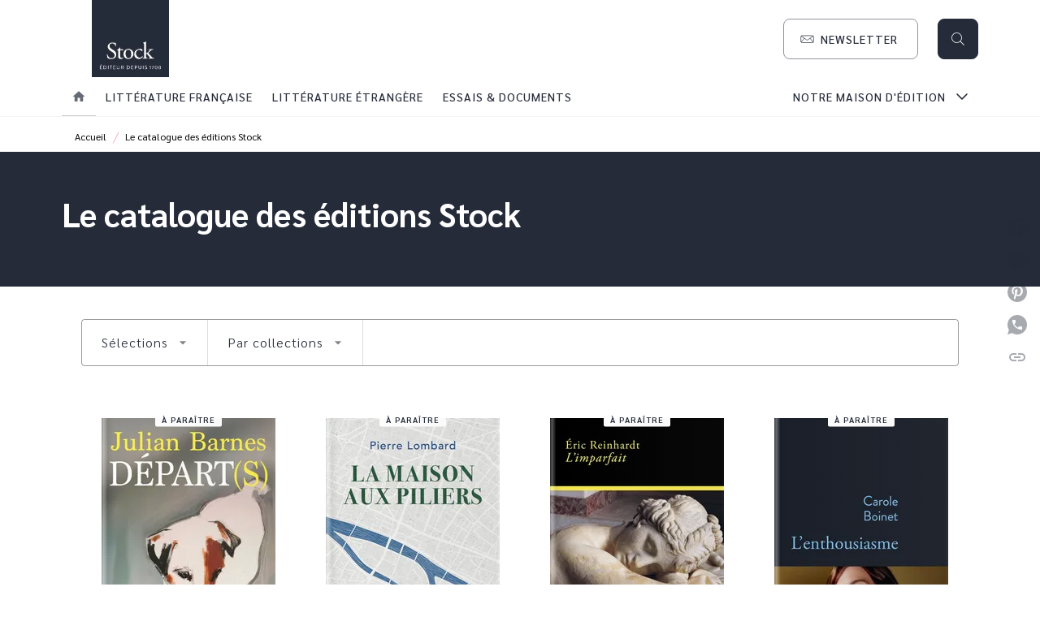

--- FILE ---
content_type: text/html
request_url: https://www.editions-stock.fr/le-catalogue-des-editions-stock/?f%5B0%5D=hw_livre_collections%3A5500&page=28
body_size: 90148
content:
<!DOCTYPE html><html lang="fr"><head><meta charSet="utf-8"/><meta name="viewport" content="width=device-width"/><meta name="next-head-count" content="2"/><link data-react-helmet="true" rel="canonical" href="https://www.editions-stock.fr/le-catalogue-des-editions-stock/"/><link data-react-helmet="true" rel="preconnect" href="https://fonts.gstatic.com"/><link data-react-helmet="true" as="favicon" rel="shortcut icon" href="https://media.hachette.fr/8/2023-10/favicon.jpg"/><meta data-react-helmet="true" name="title" content="Le catalogue des éditions Stock | Page 1 sur 131 | Stock"/><meta data-react-helmet="true" name="description" content="Trouvez votre prochaine lecture parmi nos titres"/><meta data-react-helmet="true" name="tdm-reservation" content="1"/><meta data-react-helmet="true" property="og:type" content="website"/><meta data-react-helmet="true" property="og:url" content="https://www.editions-stock.fr/le-catalogue-des-editions-stock/"/><meta data-react-helmet="true" property="og:title" content="Le catalogue des éditions Stock | Page 1 sur 131 | Stock"/><meta data-react-helmet="true" property="og:description" content="Trouvez votre prochaine lecture parmi nos titres"/><meta data-react-helmet="true" property="og:image" content="https://media.hachette.fr/8/2023-04/logo_stock.jpg"/><meta data-react-helmet="true" property="twitter:card" content="summary_large_image"/><meta data-react-helmet="true" property="twitter:url" content="https://www.editions-stock.fr/le-catalogue-des-editions-stock/"/><meta data-react-helmet="true" property="twitter:title" content="Le catalogue des éditions Stock | Page 1 sur 131 | Stock"/><meta data-react-helmet="true" property="twitter:description" content="Trouvez votre prochaine lecture parmi nos titres"/><meta data-react-helmet="true" property="twitter:image" content="https://media.hachette.fr/8/2023-04/logo_stock.jpg"/><script data-react-helmet="true" type="application/ld+json">{"@context":"https://schema.org","@type":"Article","headline":"Le catalogue des éditions Stock","image":null,"datePublished":null,"description":"","publisher":{"@type":"Organization","name":"Stock","logo":{"@type":"ImageObject","url":"https://media.hachette.fr/8/2023-04/logo_stock.jpg"},"url":"https://www.editions-stock.fr"}}</script><title data-react-helmet="true">Le catalogue des éditions Stock | Page 1 sur 131 | Stock</title><link rel="preload" href="/_next/static/css/30bb7ba8624ffc69.css" as="style"/><link rel="stylesheet" href="/_next/static/css/30bb7ba8624ffc69.css" data-n-g=""/><noscript data-n-css=""></noscript><script defer="" nomodule="" src="/_next/static/chunks/polyfills-c67a75d1b6f99dc8.js"></script><script src="/_next/static/chunks/webpack-e11b8a58d77f2ac8.js" defer=""></script><script src="/_next/static/chunks/framework-91f7956f9c79db49.js" defer=""></script><script src="/_next/static/chunks/main-5f95ec88460df6da.js" defer=""></script><script src="/_next/static/chunks/pages/_app-8724ac91531c8d1d.js" defer=""></script><script src="/_next/static/chunks/5047-bbda3de55e25c97e.js" defer=""></script><script src="/_next/static/chunks/pages/%5B...id%5D-0c2c802db1ac62ed.js" defer=""></script><script src="/_next/static/build-prod-8-39944/_buildManifest.js" defer=""></script><script src="/_next/static/build-prod-8-39944/_ssgManifest.js" defer=""></script><style id="jss-server-side">.MuiSvgIcon-root {
  fill: currentColor;
  width: 1em;
  height: 1em;
  display: inline-block;
  font-size: 1.7142857142857142rem;
  transition: fill 200ms cubic-bezier(0.4, 0, 0.2, 1) 0ms;
  flex-shrink: 0;
  user-select: none;
}
.MuiSvgIcon-colorPrimary {
  color: #252B39;
}
.MuiSvgIcon-colorSecondary {
  color: #F6B2C9;
}
.MuiSvgIcon-colorAction {
  color: rgba(0, 0, 0, 0.54);
}
.MuiSvgIcon-colorError {
  color: #FF1840;
}
.MuiSvgIcon-colorDisabled {
  color: rgba(0, 0, 0, 0.4);
}
.MuiSvgIcon-fontSizeInherit {
  font-size: inherit;
}
.MuiSvgIcon-fontSizeSmall {
  font-size: 1.4285714285714284rem;
}
.MuiSvgIcon-fontSizeLarge {
  font-size: 2.5rem;
}
.MuiButtonBase-root {
  color: inherit;
  border: 0;
  cursor: pointer;
  margin: 0;
  display: inline-flex;
  outline: 0;
  padding: 0;
  position: relative;
  align-items: center;
  user-select: none;
  border-radius: 0;
  vertical-align: middle;
  -moz-appearance: none;
  justify-content: center;
  text-decoration: none;
  background-color: transparent;
  -webkit-appearance: none;
  -webkit-tap-highlight-color: transparent;
}
.MuiButtonBase-root::-moz-focus-inner {
  border-style: none;
}
.MuiButtonBase-root.Mui-disabled {
  cursor: default;
  pointer-events: none;
}
@media print {
  .MuiButtonBase-root {
    color-adjust: exact;
  }
}
  .MuiIconButton-root {
    flex: 0 0 auto;
    color: rgba(0, 0, 0, 0.54);
    padding: 12px;
    overflow: visible;
    font-size: 1.7142857142857142rem;
    text-align: center;
    transition: background-color 150ms cubic-bezier(0.4, 0, 0.2, 1) 0ms;
    border-radius: 50%;
  }
  .MuiIconButton-root:hover {
    background-color: rgba(0, 0, 0, 0);
  }
  .MuiIconButton-root.Mui-disabled {
    color: rgba(0, 0, 0, 0.4);
    background-color: transparent;
  }
@media (hover: none) {
  .MuiIconButton-root:hover {
    background-color: transparent;
  }
}
  .MuiIconButton-edgeStart {
    margin-left: -12px;
  }
  .MuiIconButton-sizeSmall.MuiIconButton-edgeStart {
    margin-left: -3px;
  }
  .MuiIconButton-edgeEnd {
    margin-right: -12px;
  }
  .MuiIconButton-sizeSmall.MuiIconButton-edgeEnd {
    margin-right: -3px;
  }
  .MuiIconButton-colorInherit {
    color: inherit;
  }
  .MuiIconButton-colorPrimary {
    color: #252B39;
  }
  .MuiIconButton-colorPrimary:hover {
    background-color: rgba(37, 43, 57, 0);
  }
@media (hover: none) {
  .MuiIconButton-colorPrimary:hover {
    background-color: transparent;
  }
}
  .MuiIconButton-colorSecondary {
    color: #F6B2C9;
  }
  .MuiIconButton-colorSecondary:hover {
    background-color: rgba(246, 178, 201, 0);
  }
@media (hover: none) {
  .MuiIconButton-colorSecondary:hover {
    background-color: transparent;
  }
}
  .MuiIconButton-sizeSmall {
    padding: 3px;
    font-size: 1.2857142857142856rem;
  }
  .MuiIconButton-label {
    width: 100%;
    display: flex;
    align-items: inherit;
    justify-content: inherit;
  }

  .jss1 {
    margin-top: 24px;
    margin-bottom: 24px;
  }
  .jss2 {
    width: 100%;
    display: flex;
    align-items: center;
    justify-content: center;
  }
  .MuiTypography-root {
    margin: 0;
  }
  .MuiTypography-body2 {
    font-size: 1rem;
    font-family: 'Sarabun', sans-serif;
    font-weight: 300;
    line-height: 1.25;
  }
  .MuiTypography-body1 {
    font-size: 1.0625rem;
    font-family: 'Sarabun', sans-serif;
    font-weight: 300;
    line-height: 1.55;
  }
@media (min-width:600px) {
  .MuiTypography-body1 {
    font-size: 1.129rem;
  }
}
@media (min-width:960px) {
  .MuiTypography-body1 {
    font-size: 1.129rem;
  }
}
@media (min-width:1176px) {
  .MuiTypography-body1 {
    font-size: 1.129rem;
  }
}
  .MuiTypography-caption {
    font-size: 0.75rem;
    font-family: 'Sarabun', sans-serif;
    font-weight: 400;
    line-height: 1.33;
  }
  .MuiTypography-button {
    font-size: 0.875rem;
    font-family: 'Sarabun', sans-serif;
    font-weight: 500;
    line-height: 1.143;
    letter-spacing: 1px;
    text-transform: uppercase;
  }
  .MuiTypography-h1 {
    font-size: 3rem;
    font-family: 'Sarabun', sans-serif;
    font-weight: 700;
    line-height: 1.2;
  }
@media (min-width:600px) {
  .MuiTypography-h1 {
    font-size: 3.9583rem;
  }
}
@media (min-width:960px) {
  .MuiTypography-h1 {
    font-size: 4.5833rem;
  }
}
@media (min-width:1176px) {
  .MuiTypography-h1 {
    font-size: 5rem;
  }
}
  .MuiTypography-h2 {
    font-size: 2.25rem;
    font-family: 'Sarabun', sans-serif;
    font-weight: 700;
    line-height: 1.07;
  }
@media (min-width:600px) {
  .MuiTypography-h2 {
    font-size: 2.8037rem;
  }
}
@media (min-width:960px) {
  .MuiTypography-h2 {
    font-size: 3.271rem;
  }
}
@media (min-width:1176px) {
  .MuiTypography-h2 {
    font-size: 3.5047rem;
  }
}
  .MuiTypography-h3 {
    font-size: 1.75rem;
    font-family: 'Sarabun', sans-serif;
    font-weight: 700;
    line-height: 1.4;
  }
@media (min-width:600px) {
  .MuiTypography-h3 {
    font-size: 2.1429rem;
  }
}
@media (min-width:960px) {
  .MuiTypography-h3 {
    font-size: 2.3214rem;
  }
}
@media (min-width:1176px) {
  .MuiTypography-h3 {
    font-size: 2.5rem;
  }
}
  .MuiTypography-h4 {
    font-size: 1.5rem;
    font-family: 'Sarabun', sans-serif;
    font-weight: 700;
    line-height: 1.25;
  }
@media (min-width:600px) {
  .MuiTypography-h4 {
    font-size: 1.8rem;
  }
}
@media (min-width:960px) {
  .MuiTypography-h4 {
    font-size: 2rem;
  }
}
@media (min-width:1176px) {
  .MuiTypography-h4 {
    font-size: 2rem;
  }
}
  .MuiTypography-h5 {
    font-size: 1.25rem;
    font-family: 'Sarabun', sans-serif;
    font-weight: 700;
    line-height: 1.33;
  }
@media (min-width:600px) {
  .MuiTypography-h5 {
    font-size: 1.3158rem;
  }
}
@media (min-width:960px) {
  .MuiTypography-h5 {
    font-size: 1.5038rem;
  }
}
@media (min-width:1176px) {
  .MuiTypography-h5 {
    font-size: 1.5038rem;
  }
}
  .MuiTypography-h6 {
    font-size: 1.125rem;
    font-family: 'Sarabun', sans-serif;
    font-weight: 700;
    line-height: 1.2;
  }
@media (min-width:600px) {
  .MuiTypography-h6 {
    font-size: 1.25rem;
  }
}
@media (min-width:960px) {
  .MuiTypography-h6 {
    font-size: 1.25rem;
  }
}
@media (min-width:1176px) {
  .MuiTypography-h6 {
    font-size: 1.25rem;
  }
}
  .MuiTypography-subtitle1 {
    font-size: 1rem;
    font-family: 'Sarabun', sans-serif;
    font-weight: 700;
    line-height: 1.5;
  }
  .MuiTypography-subtitle2 {
    font-size: 1.0625rem;
    font-family: 'Sarabun', sans-serif;
    font-weight: 700;
    line-height: 1.55;
  }
@media (min-width:600px) {
  .MuiTypography-subtitle2 {
    font-size: 1.129rem;
  }
}
@media (min-width:960px) {
  .MuiTypography-subtitle2 {
    font-size: 1.129rem;
  }
}
@media (min-width:1176px) {
  .MuiTypography-subtitle2 {
    font-size: 1.129rem;
  }
}
  .MuiTypography-overline {
    font-size: 0.625rem;
    font-family: 'Sarabun', sans-serif;
    font-weight: 600;
    line-height: 1.6;
    letter-spacing: 1.5px;
    text-transform: uppercase;
  }
  .MuiTypography-srOnly {
    width: 1px;
    height: 1px;
    overflow: hidden;
    position: absolute;
  }
  .MuiTypography-alignLeft {
    text-align: left;
  }
  .MuiTypography-alignCenter {
    text-align: center;
  }
  .MuiTypography-alignRight {
    text-align: right;
  }
  .MuiTypography-alignJustify {
    text-align: justify;
  }
  .MuiTypography-noWrap {
    overflow: hidden;
    white-space: nowrap;
    text-overflow: ellipsis;
  }
  .MuiTypography-gutterBottom {
    margin-bottom: 0.35em;
  }
  .MuiTypography-paragraph {
    margin-bottom: 16px;
  }
  .MuiTypography-colorInherit {
    color: inherit;
  }
  .MuiTypography-colorPrimary {
    color: #252B39;
  }
  .MuiTypography-colorSecondary {
    color: #F6B2C9;
  }
  .MuiTypography-colorTextPrimary {
    color: #000000;
  }
  .MuiTypography-colorTextSecondary {
    color: #828282;
  }
  .MuiTypography-colorError {
    color: #FF1840;
  }
  .MuiTypography-displayInline {
    display: inline;
  }
  .MuiTypography-displayBlock {
    display: block;
  }
  .MuiBreadcrumbs-root {
    color: #000000;
  }
  .MuiBreadcrumbs-ol {
    margin: 0;
    display: flex;
    padding: 0;
    flex-wrap: wrap;
    list-style: none;
    align-items: center;
  }
  .MuiBreadcrumbs-separator {
    color: #F6B2C9;
    display: flex;
    transform: translateY(3px);
    margin-left: 8px;
    user-select: none;
    margin-right: 8px;
    vertical-align: middle;
  }
  .MuiButton-root {
    color: #000000;
    padding: 6px 16px;
    font-size: 0.875rem;
    min-width: 64px;
    box-sizing: border-box;
    min-height: 36px;
    transition: background-color 250ms cubic-bezier(0.4, 0, 0.2, 1) 0ms,box-shadow 250ms cubic-bezier(0.4, 0, 0.2, 1) 0ms,border 250ms cubic-bezier(0.4, 0, 0.2, 1) 0ms;
    font-family: 'Sarabun', sans-serif;
    font-weight: 500;
    line-height: 1.143;
    padding-left: 18px;
    border-radius: 8px;
    padding-right: 18px;
    letter-spacing: 1px;
    text-transform: uppercase;
  }
  .MuiButton-root:hover {
    text-decoration: none;
    background-color: rgba(0, 0, 0, 0);
  }
  .MuiButton-root.Mui-disabled {
    color: rgba(0, 0, 0, 0.4);
  }
@media (hover: none) {
  .MuiButton-root:hover {
    background-color: transparent;
  }
}
  .MuiButton-root:hover.Mui-disabled {
    background-color: transparent;
  }
  .MuiButton-label {
    width: 100%;
    display: inherit;
    align-items: inherit;
    justify-content: inherit;
  }
  .MuiButton-text {
    color: #252B39;
    padding: 6px 8px;
  }
  .MuiButton-text:hover {
    color: #F6B2C9;
  }
  .MuiButton-textPrimary {
    color: #252B39;
  }
  .MuiButton-textPrimary:hover {
    background-color: rgba(37, 43, 57, 0);
  }
@media (hover: none) {
  .MuiButton-textPrimary:hover {
    background-color: transparent;
  }
}
  .MuiButton-textSecondary {
    color: #F6B2C9;
  }
  .MuiButton-textSecondary:hover {
    background-color: rgba(246, 178, 201, 0);
  }
@media (hover: none) {
  .MuiButton-textSecondary:hover {
    background-color: transparent;
  }
}
  .MuiButton-outlined {
    border: 1px solid rgba(0, 0, 0, 0.23);
    padding: 5px 15px;
    box-shadow: none;
    background-color: transparent;
  }
  .MuiButton-outlined.Mui-disabled {
    border: 1px solid rgba(0, 0, 0, 0.2);
  }
  .MuiButton-outlinedPrimary {
    color: #252B39;
    border: 1px solid rgba(37, 43, 57, 0.5);
  }
  .MuiButton-outlinedPrimary:hover {
    color: #F6B2C9;
    border: 1px solid #252B39;
    border-color: #F6B2C9;
    background-color: #fff;
  }
  .MuiButton-outlinedPrimary:focus {
    0: b;
    1: u;
    2: t;
    3: t;
    4: o;
    5: n;
    6: s;
    7: .;
    8: o;
    9: u;
    10: t;
    11: l;
    12: i;
    13: n;
    14: e;
    15: d;
    16: P;
    17: r;
    18: i;
    19: m;
    20: a;
    21: r;
    22: y;
    23: .;
    24: h;
    25: o;
    26: v;
    27: e;
    28: r;
  }
  .MuiButton-outlinedPrimary.Mui-disabled {
    color: rgba(255, 255, 255, 0.40);
    background-color: #252B39;
  }
@media (hover: none) {
  .MuiButton-outlinedPrimary:hover {
    background-color: transparent;
  }
}
  .MuiButton-outlinedSecondary {
    color: #F6B2C9;
    border: 1px solid rgba(246, 178, 201, 0.5);
  }
  .MuiButton-outlinedSecondary:hover {
    color: #F6B2C9;
    border: 1px solid #F6B2C9;
    box-shadow: 0px 2px 4px -1px rgba(0,0,0,0.2),0px 4px 5px 0px rgba(0,0,0,0.14),0px 1px 10px 0px rgba(0,0,0,0.12);
    border-color: #F6B2C9;
    background-color: #fff;
  }
  .MuiButton-outlinedSecondary.Mui-disabled {
    color: rgba(255, 255, 255, 0.40);
    border: 1px solid rgba(0, 0, 0, 0.4);
    background-color: #F6B2C9;
  }
  .MuiButton-outlinedSecondary:focus {
    0: b;
    1: u;
    2: t;
    3: t;
    4: o;
    5: n;
    6: s;
    7: .;
    8: o;
    9: u;
    10: t;
    11: l;
    12: i;
    13: n;
    14: e;
    15: d;
    16: S;
    17: e;
    18: c;
    19: o;
    20: n;
    21: d;
    22: a;
    23: r;
    24: y;
    25: .;
    26: h;
    27: o;
    28: v;
    29: e;
    30: r;
  }
@media (hover: none) {
  .MuiButton-outlinedSecondary:hover {
    background-color: transparent;
  }
}
  .MuiButton-contained {
    color: rgba(0, 0, 0, 0.87);
    box-shadow: none;
    background-color: #e0e0e0;
  }
  .MuiButton-contained:hover {
    box-shadow: 0px 2px 4px -1px rgba(0,0,0,0.2),0px 4px 5px 0px rgba(0,0,0,0.14),0px 1px 10px 0px rgba(0,0,0,0.12);
    background-color: #AAAAAA;
  }
  .MuiButton-contained.Mui-focusVisible {
    box-shadow: 0px 3px 5px -1px rgba(0,0,0,0.2),0px 6px 10px 0px rgba(0,0,0,0.14),0px 1px 18px 0px rgba(0,0,0,0.12);
  }
  .MuiButton-contained:active {
    box-shadow: 0px 5px 5px -3px rgba(0,0,0,0.2),0px 8px 10px 1px rgba(0,0,0,0.14),0px 3px 14px 2px rgba(0,0,0,0.12);
  }
  .MuiButton-contained.Mui-disabled {
    color: rgba(0, 0, 0, 0.4);
    box-shadow: none;
    background-color: rgba(0, 0, 0, 0.4);
  }
@media (hover: none) {
  .MuiButton-contained:hover {
    box-shadow: 0px 3px 1px -2px rgba(0,0,0,0.2),0px 2px 2px 0px rgba(0,0,0,0.14),0px 1px 5px 0px rgba(0,0,0,0.12);
    background-color: #e0e0e0;
  }
}
  .MuiButton-contained:hover.Mui-disabled {
    background-color: rgba(0, 0, 0, 0.2);
  }
  .MuiButton-containedPrimary {
    color: #fff;
    box-shadow: none;
    background-color: #252B39;
  }
  .MuiButton-containedPrimary:hover {
    color: #fff;
    background-color: #F6B2C9;
  }
  .MuiButton-containedPrimary.Mui-disabled {
    color: rgba(0, 0, 0, 0.40);
    background-color: #252B39;
  }
  .MuiButton-containedPrimary:focus {
    background-color: #252B39;
  }
  .MuiButton-containedPrimary .MuiTouchRipple-child {
    background-color: #252B39;
  }
  .MuiButton-containedPrimary  {
    -mui-touch-ripple-child: [object Object];
  }
@media (hover: none) {
  .MuiButton-containedPrimary:hover {
    background-color: #252B39;
  }
}
  .MuiButton-containedSecondary {
    color: #fff;
    box-shadow: none;
    background-color: #F6B2C9;
  }
  .MuiButton-containedSecondary:hover {
    color: #fff;
    background: linear-gradient(#F6B2C9, #F6B2C9);;
    box-shadow: 0px 2px 4px -1px rgba(0,0,0,0.2),0px 4px 5px 0px rgba(0,0,0,0.14),0px 1px 10px 0px rgba(0,0,0,0.12);
    background-color: #F6B2C9;
  }
  .MuiButton-containedSecondary.Mui-disabled {
    color: rgba(0, 0, 0, 0.40);
    background-color: #F6B2C9;
  }
  .MuiButton-containedSecondary:focus {
    color: #252b39;
    background-color: #F6B2C9;
  }
  .MuiButton-containedSecondary .MuiTouchRipple-child {
    background-color: #f5f5f5;
  }
  .MuiButton-containedSecondary  {
    -mui-touch-ripple-child: [object Object];
  }
@media (hover: none) {
  .MuiButton-containedSecondary:hover {
    background-color: #F6B2C9;
  }
}
  .MuiButton-disableElevation {
    box-shadow: none;
  }
  .MuiButton-disableElevation:hover {
    box-shadow: none;
  }
  .MuiButton-disableElevation.Mui-focusVisible {
    box-shadow: none;
  }
  .MuiButton-disableElevation:active {
    box-shadow: none;
  }
  .MuiButton-disableElevation.Mui-disabled {
    box-shadow: none;
  }
  .MuiButton-colorInherit {
    color: inherit;
    border-color: currentColor;
  }
  .MuiButton-textSizeSmall {
    padding: 4px 5px;
    font-size: 0.9285714285714285rem;
  }
  .MuiButton-textSizeLarge {
    padding: 8px 11px;
    font-size: 1.0714285714285714rem;
  }
  .MuiButton-outlinedSizeSmall {
    padding: 3px 9px;
    font-size: 0.9285714285714285rem;
  }
  .MuiButton-outlinedSizeLarge {
    padding: 7px 21px;
    font-size: 1.0714285714285714rem;
  }
  .MuiButton-containedSizeSmall {
    padding: 4px 10px;
    font-size: 0.9285714285714285rem;
  }
  .MuiButton-containedSizeLarge {
    padding: 8px 22px;
    font-size: 1.0714285714285714rem;
  }
  .MuiButton-fullWidth {
    width: 100%;
  }
  .MuiButton-startIcon {
    display: inherit;
    margin-left: -4px;
    margin-right: 8px;
  }
  .MuiButton-startIcon.MuiButton-iconSizeSmall {
    margin-left: -2px;
  }
  .MuiButton-endIcon {
    display: inherit;
    margin-left: 8px;
    margin-right: -4px;
  }
  .MuiButton-endIcon.MuiButton-iconSizeSmall {
    margin-right: -2px;
  }
  .MuiButton-iconSizeSmall > *:first-child {
    font-size: 18px;
  }
  .MuiButton-iconSizeMedium > *:first-child {
    font-size: 20px;
  }
  .MuiButton-iconSizeLarge > *:first-child {
    font-size: 22px;
  }
  .MuiChip-root {
    color: #252B39;
    border: none;
    cursor: default;
    height: 24px;
    display: inline-flex;
    outline: 0;
    padding: 0;
    font-size: 14px;
    box-sizing: border-box;
    transition: background-color 300ms cubic-bezier(0.4, 0, 0.2, 1) 0ms,box-shadow 300ms cubic-bezier(0.4, 0, 0.2, 1) 0ms;
    align-items: center;
    font-family: "Mukta", "Helvetica", "Arial", sans-serif;
    font-weight: 600;
    white-space: nowrap;
    border-radius: 4px;
    letter-spacing: 0.094rem;
    text-transform: uppercase;
    vertical-align: middle;
    justify-content: center;
    text-decoration: none;
    background-color: transparent;
  }
  .MuiChip-root.Mui-disabled {
    opacity: 0.5;
    pointer-events: none;
  }
  .MuiChip-root .MuiChip-avatar {
    color: #616161;
    width: 24px;
    height: 24px;
    font-size: 0.8571428571428571rem;
    margin-left: 5px;
    margin-right: -6px;
  }
  .MuiChip-root .MuiChip-avatarColorPrimary {
    color: #fff;
    background-color: #252B39;
  }
  .MuiChip-root .MuiChip-avatarColorSecondary {
    color: #fff;
    background-color: #F6B2C9;
  }
  .MuiChip-root .MuiChip-avatarSmall {
    width: 18px;
    height: 18px;
    font-size: 0.7142857142857142rem;
    margin-left: 4px;
    margin-right: -4px;
  }
  .MuiChip-sizeSmall {
    height: 18px;
    font-size: 0.625rem;
  }
  .MuiChip-colorPrimary {
    color: #fff;
    background-color: #252B39;
  }
  .MuiChip-colorSecondary {
    color: #fff;
    background-color: #F6B2C9;
  }
  .MuiChip-clickable {
    cursor: pointer;
    user-select: none;
    -webkit-tap-highlight-color: transparent;
  }
  .MuiChip-clickable:hover, .MuiChip-clickable:focus {
    color: #252B39;
    background-color: inherit;
  }
  .MuiChip-clickable:active {
    box-shadow: 0px 2px 1px -1px rgba(0,0,0,0.2),0px 1px 1px 0px rgba(0,0,0,0.14),0px 1px 3px 0px rgba(0,0,0,0.12);
  }
  .MuiChip-clickableColorPrimary:hover, .MuiChip-clickableColorPrimary:focus {
    background-color: rgb(54, 59, 72);
  }
  .MuiChip-clickableColorSecondary:hover, .MuiChip-clickableColorSecondary:focus {
    background-color: rgb(226, 163, 184);
  }
  .MuiChip-deletable:focus {
    background-color: rgb(206, 206, 206);
  }
  .MuiChip-deletableColorPrimary:focus {
    background-color: rgb(80, 85, 96);
  }
  .MuiChip-deletableColorSecondary:focus {
    background-color: rgb(196, 142, 160);
  }
  .MuiChip-outlined {
    border: 1px solid rgba(0, 0, 0, 0.23);
    background-color: transparent;
  }
  .MuiChip-clickable.MuiChip-outlined:hover, .MuiChip-clickable.MuiChip-outlined:focus, .MuiChip-deletable.MuiChip-outlined:focus {
    background-color: rgba(0, 0, 0, 0);
  }
  .MuiChip-outlined .MuiChip-avatar {
    margin-left: 4px;
  }
  .MuiChip-outlined .MuiChip-avatarSmall {
    margin-left: 2px;
  }
  .MuiChip-outlined .MuiChip-icon {
    margin-left: 4px;
  }
  .MuiChip-outlined .MuiChip-iconSmall {
    margin-left: 2px;
  }
  .MuiChip-outlined .MuiChip-deleteIcon {
    margin-right: 5px;
  }
  .MuiChip-outlined .MuiChip-deleteIconSmall {
    margin-right: 3px;
  }
  .MuiChip-outlinedPrimary {
    color: #252B39;
    border: 1px solid #252B39;
  }
  .MuiChip-clickable.MuiChip-outlinedPrimary:hover, .MuiChip-clickable.MuiChip-outlinedPrimary:focus, .MuiChip-deletable.MuiChip-outlinedPrimary:focus {
    background-color: rgba(37, 43, 57, 0);
  }
  .MuiChip-outlinedSecondary {
    color: #F6B2C9;
    border: 1px solid #F6B2C9;
  }
  .MuiChip-clickable.MuiChip-outlinedSecondary:hover, .MuiChip-clickable.MuiChip-outlinedSecondary:focus, .MuiChip-deletable.MuiChip-outlinedSecondary:focus {
    background-color: rgba(246, 178, 201, 0);
  }
  .MuiChip-icon {
    color: #616161;
    margin-left: 5px;
    margin-right: -6px;
  }
  .MuiChip-iconSmall {
    width: 18px;
    height: 18px;
    margin-left: 4px;
    margin-right: -4px;
  }
  .MuiChip-iconColorPrimary {
    color: inherit;
  }
  .MuiChip-iconColorSecondary {
    color: inherit;
  }
  .MuiChip-label {
    overflow: hidden;
    white-space: nowrap;
    padding-left: 6px;
    padding-right: 6px;
    text-overflow: ellipsis;
  }
  .MuiChip-labelSmall {
    padding-left: 8px;
    padding-right: 8px;
  }
  .MuiChip-deleteIcon {
    color: rgba(0, 0, 0, 0.26);
    width: 22px;
    cursor: pointer;
    height: 22px;
    margin: 0 5px 0 -6px;
    -webkit-tap-highlight-color: transparent;
  }
  .MuiChip-deleteIcon:hover {
    color: rgba(0, 0, 0, 0.4);
  }
  .MuiChip-deleteIconSmall {
    width: 16px;
    height: 16px;
    margin-left: -4px;
    margin-right: 4px;
  }
  .MuiChip-deleteIconColorPrimary {
    color: rgba(255, 255, 255, 0.7);
  }
  .MuiChip-deleteIconColorPrimary:hover, .MuiChip-deleteIconColorPrimary:active {
    color: #fff;
  }
  .MuiChip-deleteIconColorSecondary {
    color: rgba(255, 255, 255, 0.7);
  }
  .MuiChip-deleteIconColorSecondary:hover, .MuiChip-deleteIconColorSecondary:active {
    color: #fff;
  }
  .MuiChip-deleteIconOutlinedColorPrimary {
    color: rgba(37, 43, 57, 0.7);
  }
  .MuiChip-deleteIconOutlinedColorPrimary:hover, .MuiChip-deleteIconOutlinedColorPrimary:active {
    color: #252B39;
  }
  .MuiChip-deleteIconOutlinedColorSecondary {
    color: rgba(246, 178, 201, 0.7);
  }
  .MuiChip-deleteIconOutlinedColorSecondary:hover, .MuiChip-deleteIconOutlinedColorSecondary:active {
    color: #F6B2C9;
  }
  .MuiContainer-root {
    width: 100%;
    display: block;
    box-sizing: border-box;
    margin-left: auto;
    margin-right: auto;
    padding-left: 16px;
    padding-right: 16px;
  }
@media (min-width:600px) {
  .MuiContainer-root {
    padding-left: 24px;
    padding-right: 24px;
  }
}
  .MuiContainer-disableGutters {
    padding-left: 0;
    padding-right: 0;
  }
@media (min-width:600px) {
  .MuiContainer-fixed {
    max-width: 600px;
  }
}
@media (min-width:936px) {
  .MuiContainer-fixed {
    max-width: 936px;
  }
}
@media (min-width:960px) {
  .MuiContainer-fixed {
    max-width: 960px;
  }
}
@media (min-width:1176px) {
  .MuiContainer-fixed {
    max-width: 1176px;
  }
}
@media (min-width:1512px) {
  .MuiContainer-fixed {
    max-width: 1512px;
  }
}
@media (min-width:0px) {
  .MuiContainer-maxWidthXs {
    max-width: 444px;
  }
}
@media (min-width:600px) {
  .MuiContainer-maxWidthSm {
    max-width: 600px;
  }
}
@media (min-width:960px) {
  .MuiContainer-maxWidthMd {
    max-width: 960px;
  }
}
@media (min-width:1176px) {
  .MuiContainer-maxWidthLg {
    max-width: 1176px;
  }
}
@media (min-width:1512px) {
  .MuiContainer-maxWidthXl {
    max-width: 1512px;
  }
}
  html {
    box-sizing: border-box;
    -webkit-font-smoothing: antialiased;
    -moz-osx-font-smoothing: grayscale;
  }
  *, *::before, *::after {
    box-sizing: inherit;
  }
  strong, b {
    font-weight: 700;
  }
  body {
    color: #000000;
    margin: 0;
    font-size: 1rem;
    font-family: 'Sarabun', sans-serif;
    font-weight: 300;
    line-height: 1.25;
    background-color: #fff;
  }
@media print {
  body {
    background-color: #fff;
  }
}
  body::backdrop {
    background-color: #fff;
  }
  .MuiDrawer-docked {
    flex: 0 0 auto;
  }
  .MuiDrawer-paper {
    top: 0;
    flex: 1 0 auto;
    height: 100%;
    display: flex;
    outline: 0;
    z-index: 1200;
    position: fixed;
    overflow-y: auto;
    flex-direction: column;
    -webkit-overflow-scrolling: touch;
  }
  .MuiDrawer-paperAnchorLeft {
    left: 0;
    right: auto;
  }
  .MuiDrawer-paperAnchorRight {
    left: auto;
    right: 0;
  }
  .MuiDrawer-paperAnchorTop {
    top: 0;
    left: 0;
    right: 0;
    bottom: auto;
    height: auto;
    max-height: 100%;
  }
  .MuiDrawer-paperAnchorBottom {
    top: auto;
    left: 0;
    right: 0;
    bottom: 0;
    height: auto;
    max-height: 100%;
  }
  .MuiDrawer-paperAnchorDockedLeft {
    border-right: 1px solid #ABBEB6;
  }
  .MuiDrawer-paperAnchorDockedTop {
    border-bottom: 1px solid #ABBEB6;
  }
  .MuiDrawer-paperAnchorDockedRight {
    border-left: 1px solid #ABBEB6;
  }
  .MuiDrawer-paperAnchorDockedBottom {
    border-top: 1px solid #ABBEB6;
  }
@keyframes mui-auto-fill {}
@keyframes mui-auto-fill-cancel {}
  .MuiInputBase-root {
    color: #000000;
    cursor: text;
    display: inline-flex;
    position: relative;
    font-size: 1.0625rem;
    box-sizing: border-box;
    align-items: center;
    font-family: 'Sarabun', sans-serif;
    font-weight: 300;
    line-height: 1.1876em;
  }
@media (min-width:600px) {
  .MuiInputBase-root {
    font-size: 1.129rem;
  }
}
@media (min-width:960px) {
  .MuiInputBase-root {
    font-size: 1.129rem;
  }
}
@media (min-width:1176px) {
  .MuiInputBase-root {
    font-size: 1.129rem;
  }
}
  .MuiInputBase-root.Mui-disabled {
    color: rgba(0, 0, 0, 0.38);
    cursor: default;
  }
  .MuiInputBase-multiline {
    padding: 6px 0 7px;
  }
  .MuiInputBase-multiline.MuiInputBase-marginDense {
    padding-top: 3px;
  }
  .MuiInputBase-fullWidth {
    width: 100%;
  }
  .MuiInputBase-input {
    font: inherit;
    color: currentColor;
    width: 100%;
    border: 0;
    height: 1.1876em;
    margin: 0;
    display: block;
    padding: 6px 0 7px;
    min-width: 0;
    background: none;
    box-sizing: content-box;
    animation-name: mui-auto-fill-cancel;
    letter-spacing: inherit;
    animation-duration: 10ms;
    -webkit-tap-highlight-color: transparent;
  }
  .MuiInputBase-input::-webkit-input-placeholder {
    color: currentColor;
    opacity: 0.42;
    transition: opacity 200ms cubic-bezier(0.4, 0, 0.2, 1) 0ms;
  }
  .MuiInputBase-input::-moz-placeholder {
    color: currentColor;
    opacity: 0.42;
    transition: opacity 200ms cubic-bezier(0.4, 0, 0.2, 1) 0ms;
  }
  .MuiInputBase-input:-ms-input-placeholder {
    color: currentColor;
    opacity: 0.42;
    transition: opacity 200ms cubic-bezier(0.4, 0, 0.2, 1) 0ms;
  }
  .MuiInputBase-input::-ms-input-placeholder {
    color: currentColor;
    opacity: 0.42;
    transition: opacity 200ms cubic-bezier(0.4, 0, 0.2, 1) 0ms;
  }
  .MuiInputBase-input:focus {
    outline: 0;
  }
  .MuiInputBase-input:invalid {
    box-shadow: none;
  }
  .MuiInputBase-input::-webkit-search-decoration {
    -webkit-appearance: none;
  }
  .MuiInputBase-input.Mui-disabled {
    opacity: 1;
  }
  .MuiInputBase-input:-webkit-autofill {
    animation-name: mui-auto-fill;
    animation-duration: 5000s;
  }
  label[data-shrink=false] + .MuiInputBase-formControl .MuiInputBase-input::-webkit-input-placeholder {
    opacity: 0 !important;
  }
  label[data-shrink=false] + .MuiInputBase-formControl .MuiInputBase-input::-moz-placeholder {
    opacity: 0 !important;
  }
  label[data-shrink=false] + .MuiInputBase-formControl .MuiInputBase-input:-ms-input-placeholder {
    opacity: 0 !important;
  }
  label[data-shrink=false] + .MuiInputBase-formControl .MuiInputBase-input::-ms-input-placeholder {
    opacity: 0 !important;
  }
  label[data-shrink=false] + .MuiInputBase-formControl .MuiInputBase-input:focus::-webkit-input-placeholder {
    opacity: 0.42;
  }
  label[data-shrink=false] + .MuiInputBase-formControl .MuiInputBase-input:focus::-moz-placeholder {
    opacity: 0.42;
  }
  label[data-shrink=false] + .MuiInputBase-formControl .MuiInputBase-input:focus:-ms-input-placeholder {
    opacity: 0.42;
  }
  label[data-shrink=false] + .MuiInputBase-formControl .MuiInputBase-input:focus::-ms-input-placeholder {
    opacity: 0.42;
  }
  .MuiInputBase-inputMarginDense {
    padding-top: 3px;
  }
  .MuiInputBase-inputMultiline {
    height: auto;
    resize: none;
    padding: 0;
  }
  .MuiInputBase-inputTypeSearch {
    -moz-appearance: textfield;
    -webkit-appearance: textfield;
  }
  .MuiFormControl-root {
    border: 0;
    margin: 0;
    display: inline-flex;
    padding: 0;
    position: relative;
    min-width: 0;
    flex-direction: column;
    vertical-align: top;
  }
  .MuiFormControl-marginNormal {
    margin-top: 16px;
    margin-bottom: 8px;
  }
  .MuiFormControl-marginDense {
    margin-top: 8px;
    margin-bottom: 4px;
  }
  .MuiFormControl-fullWidth {
    width: 100%;
  }
  .MuiFormLabel-root {
    color: #828282;
    padding: 0;
    font-size: 1.0625rem;
    font-family: 'Sarabun', sans-serif;
    font-weight: 300;
    line-height: 1;
  }
@media (min-width:600px) {
  .MuiFormLabel-root {
    font-size: 1.129rem;
  }
}
@media (min-width:960px) {
  .MuiFormLabel-root {
    font-size: 1.129rem;
  }
}
@media (min-width:1176px) {
  .MuiFormLabel-root {
    font-size: 1.129rem;
  }
}
  .MuiFormLabel-root.Mui-focused {
    color: #252B39;
  }
  .MuiFormLabel-root.Mui-disabled {
    color: rgba(0, 0, 0, 0.38);
  }
  .MuiFormLabel-root.Mui-error {
    color: #FF1840;
  }
  .MuiFormLabel-colorSecondary.Mui-focused {
    color: #F6B2C9;
  }
  .MuiFormLabel-asterisk.Mui-error {
    color: #FF1840;
  }
  .MuiGrid-container {
    width: 100%;
    display: flex;
    flex-wrap: wrap;
    box-sizing: border-box;
  }
  .MuiGrid-item {
    margin: 0;
    box-sizing: border-box;
  }
  .MuiGrid-zeroMinWidth {
    min-width: 0;
  }
  .MuiGrid-direction-xs-column {
    flex-direction: column;
  }
  .MuiGrid-direction-xs-column-reverse {
    flex-direction: column-reverse;
  }
  .MuiGrid-direction-xs-row-reverse {
    flex-direction: row-reverse;
  }
  .MuiGrid-wrap-xs-nowrap {
    flex-wrap: nowrap;
  }
  .MuiGrid-wrap-xs-wrap-reverse {
    flex-wrap: wrap-reverse;
  }
  .MuiGrid-align-items-xs-center {
    align-items: center;
  }
  .MuiGrid-align-items-xs-flex-start {
    align-items: flex-start;
  }
  .MuiGrid-align-items-xs-flex-end {
    align-items: flex-end;
  }
  .MuiGrid-align-items-xs-baseline {
    align-items: baseline;
  }
  .MuiGrid-align-content-xs-center {
    align-content: center;
  }
  .MuiGrid-align-content-xs-flex-start {
    align-content: flex-start;
  }
  .MuiGrid-align-content-xs-flex-end {
    align-content: flex-end;
  }
  .MuiGrid-align-content-xs-space-between {
    align-content: space-between;
  }
  .MuiGrid-align-content-xs-space-around {
    align-content: space-around;
  }
  .MuiGrid-justify-content-xs-center {
    justify-content: center;
  }
  .MuiGrid-justify-content-xs-flex-end {
    justify-content: flex-end;
  }
  .MuiGrid-justify-content-xs-space-between {
    justify-content: space-between;
  }
  .MuiGrid-justify-content-xs-space-around {
    justify-content: space-around;
  }
  .MuiGrid-justify-content-xs-space-evenly {
    justify-content: space-evenly;
  }
  .MuiGrid-spacing-xs-1 {
    width: calc(100% + 8px);
    margin: -4px;
  }
  .MuiGrid-spacing-xs-1 > .MuiGrid-item {
    padding: 4px;
  }
  .MuiGrid-spacing-xs-2 {
    width: calc(100% + 16px);
    margin: -8px;
  }
  .MuiGrid-spacing-xs-2 > .MuiGrid-item {
    padding: 8px;
  }
  .MuiGrid-spacing-xs-3 {
    width: calc(100% + 24px);
    margin: -12px;
  }
  .MuiGrid-spacing-xs-3 > .MuiGrid-item {
    padding: 12px;
  }
  .MuiGrid-spacing-xs-4 {
    width: calc(100% + 32px);
    margin: -16px;
  }
  .MuiGrid-spacing-xs-4 > .MuiGrid-item {
    padding: 16px;
  }
  .MuiGrid-spacing-xs-5 {
    width: calc(100% + 40px);
    margin: -20px;
  }
  .MuiGrid-spacing-xs-5 > .MuiGrid-item {
    padding: 20px;
  }
  .MuiGrid-spacing-xs-6 {
    width: calc(100% + 48px);
    margin: -24px;
  }
  .MuiGrid-spacing-xs-6 > .MuiGrid-item {
    padding: 24px;
  }
  .MuiGrid-spacing-xs-7 {
    width: calc(100% + 56px);
    margin: -28px;
  }
  .MuiGrid-spacing-xs-7 > .MuiGrid-item {
    padding: 28px;
  }
  .MuiGrid-spacing-xs-8 {
    width: calc(100% + 64px);
    margin: -32px;
  }
  .MuiGrid-spacing-xs-8 > .MuiGrid-item {
    padding: 32px;
  }
  .MuiGrid-spacing-xs-9 {
    width: calc(100% + 72px);
    margin: -36px;
  }
  .MuiGrid-spacing-xs-9 > .MuiGrid-item {
    padding: 36px;
  }
  .MuiGrid-spacing-xs-10 {
    width: calc(100% + 80px);
    margin: -40px;
  }
  .MuiGrid-spacing-xs-10 > .MuiGrid-item {
    padding: 40px;
  }
  .MuiGrid-grid-xs-auto {
    flex-grow: 0;
    max-width: none;
    flex-basis: auto;
  }
  .MuiGrid-grid-xs-true {
    flex-grow: 1;
    max-width: 100%;
    flex-basis: 0;
  }
  .MuiGrid-grid-xs-1 {
    flex-grow: 0;
    max-width: 8.333333%;
    flex-basis: 8.333333%;
  }
  .MuiGrid-grid-xs-2 {
    flex-grow: 0;
    max-width: 16.666667%;
    flex-basis: 16.666667%;
  }
  .MuiGrid-grid-xs-3 {
    flex-grow: 0;
    max-width: 25%;
    flex-basis: 25%;
  }
  .MuiGrid-grid-xs-4 {
    flex-grow: 0;
    max-width: 33.333333%;
    flex-basis: 33.333333%;
  }
  .MuiGrid-grid-xs-5 {
    flex-grow: 0;
    max-width: 41.666667%;
    flex-basis: 41.666667%;
  }
  .MuiGrid-grid-xs-6 {
    flex-grow: 0;
    max-width: 50%;
    flex-basis: 50%;
  }
  .MuiGrid-grid-xs-7 {
    flex-grow: 0;
    max-width: 58.333333%;
    flex-basis: 58.333333%;
  }
  .MuiGrid-grid-xs-8 {
    flex-grow: 0;
    max-width: 66.666667%;
    flex-basis: 66.666667%;
  }
  .MuiGrid-grid-xs-9 {
    flex-grow: 0;
    max-width: 75%;
    flex-basis: 75%;
  }
  .MuiGrid-grid-xs-10 {
    flex-grow: 0;
    max-width: 83.333333%;
    flex-basis: 83.333333%;
  }
  .MuiGrid-grid-xs-11 {
    flex-grow: 0;
    max-width: 91.666667%;
    flex-basis: 91.666667%;
  }
  .MuiGrid-grid-xs-12 {
    flex-grow: 0;
    max-width: 100%;
    flex-basis: 100%;
  }
@media (min-width:600px) {
  .MuiGrid-grid-sm-auto {
    flex-grow: 0;
    max-width: none;
    flex-basis: auto;
  }
  .MuiGrid-grid-sm-true {
    flex-grow: 1;
    max-width: 100%;
    flex-basis: 0;
  }
  .MuiGrid-grid-sm-1 {
    flex-grow: 0;
    max-width: 8.333333%;
    flex-basis: 8.333333%;
  }
  .MuiGrid-grid-sm-2 {
    flex-grow: 0;
    max-width: 16.666667%;
    flex-basis: 16.666667%;
  }
  .MuiGrid-grid-sm-3 {
    flex-grow: 0;
    max-width: 25%;
    flex-basis: 25%;
  }
  .MuiGrid-grid-sm-4 {
    flex-grow: 0;
    max-width: 33.333333%;
    flex-basis: 33.333333%;
  }
  .MuiGrid-grid-sm-5 {
    flex-grow: 0;
    max-width: 41.666667%;
    flex-basis: 41.666667%;
  }
  .MuiGrid-grid-sm-6 {
    flex-grow: 0;
    max-width: 50%;
    flex-basis: 50%;
  }
  .MuiGrid-grid-sm-7 {
    flex-grow: 0;
    max-width: 58.333333%;
    flex-basis: 58.333333%;
  }
  .MuiGrid-grid-sm-8 {
    flex-grow: 0;
    max-width: 66.666667%;
    flex-basis: 66.666667%;
  }
  .MuiGrid-grid-sm-9 {
    flex-grow: 0;
    max-width: 75%;
    flex-basis: 75%;
  }
  .MuiGrid-grid-sm-10 {
    flex-grow: 0;
    max-width: 83.333333%;
    flex-basis: 83.333333%;
  }
  .MuiGrid-grid-sm-11 {
    flex-grow: 0;
    max-width: 91.666667%;
    flex-basis: 91.666667%;
  }
  .MuiGrid-grid-sm-12 {
    flex-grow: 0;
    max-width: 100%;
    flex-basis: 100%;
  }
}
@media (min-width:936px) {
  .MuiGrid-grid-form-auto {
    flex-grow: 0;
    max-width: none;
    flex-basis: auto;
  }
  .MuiGrid-grid-form-true {
    flex-grow: 1;
    max-width: 100%;
    flex-basis: 0;
  }
  .MuiGrid-grid-form-1 {
    flex-grow: 0;
    max-width: 8.333333%;
    flex-basis: 8.333333%;
  }
  .MuiGrid-grid-form-2 {
    flex-grow: 0;
    max-width: 16.666667%;
    flex-basis: 16.666667%;
  }
  .MuiGrid-grid-form-3 {
    flex-grow: 0;
    max-width: 25%;
    flex-basis: 25%;
  }
  .MuiGrid-grid-form-4 {
    flex-grow: 0;
    max-width: 33.333333%;
    flex-basis: 33.333333%;
  }
  .MuiGrid-grid-form-5 {
    flex-grow: 0;
    max-width: 41.666667%;
    flex-basis: 41.666667%;
  }
  .MuiGrid-grid-form-6 {
    flex-grow: 0;
    max-width: 50%;
    flex-basis: 50%;
  }
  .MuiGrid-grid-form-7 {
    flex-grow: 0;
    max-width: 58.333333%;
    flex-basis: 58.333333%;
  }
  .MuiGrid-grid-form-8 {
    flex-grow: 0;
    max-width: 66.666667%;
    flex-basis: 66.666667%;
  }
  .MuiGrid-grid-form-9 {
    flex-grow: 0;
    max-width: 75%;
    flex-basis: 75%;
  }
  .MuiGrid-grid-form-10 {
    flex-grow: 0;
    max-width: 83.333333%;
    flex-basis: 83.333333%;
  }
  .MuiGrid-grid-form-11 {
    flex-grow: 0;
    max-width: 91.666667%;
    flex-basis: 91.666667%;
  }
  .MuiGrid-grid-form-12 {
    flex-grow: 0;
    max-width: 100%;
    flex-basis: 100%;
  }
}
@media (min-width:960px) {
  .MuiGrid-grid-md-auto {
    flex-grow: 0;
    max-width: none;
    flex-basis: auto;
  }
  .MuiGrid-grid-md-true {
    flex-grow: 1;
    max-width: 100%;
    flex-basis: 0;
  }
  .MuiGrid-grid-md-1 {
    flex-grow: 0;
    max-width: 8.333333%;
    flex-basis: 8.333333%;
  }
  .MuiGrid-grid-md-2 {
    flex-grow: 0;
    max-width: 16.666667%;
    flex-basis: 16.666667%;
  }
  .MuiGrid-grid-md-3 {
    flex-grow: 0;
    max-width: 25%;
    flex-basis: 25%;
  }
  .MuiGrid-grid-md-4 {
    flex-grow: 0;
    max-width: 33.333333%;
    flex-basis: 33.333333%;
  }
  .MuiGrid-grid-md-5 {
    flex-grow: 0;
    max-width: 41.666667%;
    flex-basis: 41.666667%;
  }
  .MuiGrid-grid-md-6 {
    flex-grow: 0;
    max-width: 50%;
    flex-basis: 50%;
  }
  .MuiGrid-grid-md-7 {
    flex-grow: 0;
    max-width: 58.333333%;
    flex-basis: 58.333333%;
  }
  .MuiGrid-grid-md-8 {
    flex-grow: 0;
    max-width: 66.666667%;
    flex-basis: 66.666667%;
  }
  .MuiGrid-grid-md-9 {
    flex-grow: 0;
    max-width: 75%;
    flex-basis: 75%;
  }
  .MuiGrid-grid-md-10 {
    flex-grow: 0;
    max-width: 83.333333%;
    flex-basis: 83.333333%;
  }
  .MuiGrid-grid-md-11 {
    flex-grow: 0;
    max-width: 91.666667%;
    flex-basis: 91.666667%;
  }
  .MuiGrid-grid-md-12 {
    flex-grow: 0;
    max-width: 100%;
    flex-basis: 100%;
  }
}
@media (min-width:1176px) {
  .MuiGrid-grid-lg-auto {
    flex-grow: 0;
    max-width: none;
    flex-basis: auto;
  }
  .MuiGrid-grid-lg-true {
    flex-grow: 1;
    max-width: 100%;
    flex-basis: 0;
  }
  .MuiGrid-grid-lg-1 {
    flex-grow: 0;
    max-width: 8.333333%;
    flex-basis: 8.333333%;
  }
  .MuiGrid-grid-lg-2 {
    flex-grow: 0;
    max-width: 16.666667%;
    flex-basis: 16.666667%;
  }
  .MuiGrid-grid-lg-3 {
    flex-grow: 0;
    max-width: 25%;
    flex-basis: 25%;
  }
  .MuiGrid-grid-lg-4 {
    flex-grow: 0;
    max-width: 33.333333%;
    flex-basis: 33.333333%;
  }
  .MuiGrid-grid-lg-5 {
    flex-grow: 0;
    max-width: 41.666667%;
    flex-basis: 41.666667%;
  }
  .MuiGrid-grid-lg-6 {
    flex-grow: 0;
    max-width: 50%;
    flex-basis: 50%;
  }
  .MuiGrid-grid-lg-7 {
    flex-grow: 0;
    max-width: 58.333333%;
    flex-basis: 58.333333%;
  }
  .MuiGrid-grid-lg-8 {
    flex-grow: 0;
    max-width: 66.666667%;
    flex-basis: 66.666667%;
  }
  .MuiGrid-grid-lg-9 {
    flex-grow: 0;
    max-width: 75%;
    flex-basis: 75%;
  }
  .MuiGrid-grid-lg-10 {
    flex-grow: 0;
    max-width: 83.333333%;
    flex-basis: 83.333333%;
  }
  .MuiGrid-grid-lg-11 {
    flex-grow: 0;
    max-width: 91.666667%;
    flex-basis: 91.666667%;
  }
  .MuiGrid-grid-lg-12 {
    flex-grow: 0;
    max-width: 100%;
    flex-basis: 100%;
  }
}
@media (min-width:1512px) {
  .MuiGrid-grid-xl-auto {
    flex-grow: 0;
    max-width: none;
    flex-basis: auto;
  }
  .MuiGrid-grid-xl-true {
    flex-grow: 1;
    max-width: 100%;
    flex-basis: 0;
  }
  .MuiGrid-grid-xl-1 {
    flex-grow: 0;
    max-width: 8.333333%;
    flex-basis: 8.333333%;
  }
  .MuiGrid-grid-xl-2 {
    flex-grow: 0;
    max-width: 16.666667%;
    flex-basis: 16.666667%;
  }
  .MuiGrid-grid-xl-3 {
    flex-grow: 0;
    max-width: 25%;
    flex-basis: 25%;
  }
  .MuiGrid-grid-xl-4 {
    flex-grow: 0;
    max-width: 33.333333%;
    flex-basis: 33.333333%;
  }
  .MuiGrid-grid-xl-5 {
    flex-grow: 0;
    max-width: 41.666667%;
    flex-basis: 41.666667%;
  }
  .MuiGrid-grid-xl-6 {
    flex-grow: 0;
    max-width: 50%;
    flex-basis: 50%;
  }
  .MuiGrid-grid-xl-7 {
    flex-grow: 0;
    max-width: 58.333333%;
    flex-basis: 58.333333%;
  }
  .MuiGrid-grid-xl-8 {
    flex-grow: 0;
    max-width: 66.666667%;
    flex-basis: 66.666667%;
  }
  .MuiGrid-grid-xl-9 {
    flex-grow: 0;
    max-width: 75%;
    flex-basis: 75%;
  }
  .MuiGrid-grid-xl-10 {
    flex-grow: 0;
    max-width: 83.333333%;
    flex-basis: 83.333333%;
  }
  .MuiGrid-grid-xl-11 {
    flex-grow: 0;
    max-width: 91.666667%;
    flex-basis: 91.666667%;
  }
  .MuiGrid-grid-xl-12 {
    flex-grow: 0;
    max-width: 100%;
    flex-basis: 100%;
  }
}
  .MuiIcon-root {
    width: 1em;
    height: 1em;
    overflow: hidden;
    font-size: 1.7142857142857142rem;
    flex-shrink: 0;
    user-select: none;
  }
  .MuiIcon-colorPrimary {
    color: #252B39;
  }
  .MuiIcon-colorSecondary {
    color: #F6B2C9;
  }
  .MuiIcon-colorAction {
    color: rgba(0, 0, 0, 0.54);
  }
  .MuiIcon-colorError {
    color: #FF1840;
  }
  .MuiIcon-colorDisabled {
    color: rgba(0, 0, 0, 0.4);
  }
  .MuiIcon-fontSizeInherit {
    font-size: inherit;
  }
  .MuiIcon-fontSizeSmall {
    font-size: 1.4285714285714284rem;
  }
  .MuiIcon-fontSizeLarge {
    font-size: 2.571428571428571rem;
  }
  .MuiInputLabel-root {
    display: block;
    transform-origin: top left;
  }
  .MuiInputLabel-asterisk {
    color: #FF1840;
  }
  .MuiInputLabel-formControl {
    top: 0;
    left: 0;
    position: absolute;
    transform: translate(0, 24px) scale(1);
  }
  .MuiInputLabel-marginDense {
    transform: translate(0, 21px) scale(1);
  }
  .MuiInputLabel-shrink {
    transform: translate(0, 1.5px) scale(0.75);
    transform-origin: top left;
  }
  .MuiInputLabel-animated {
    transition: color 200ms cubic-bezier(0.0, 0, 0.2, 1) 0ms,transform 200ms cubic-bezier(0.0, 0, 0.2, 1) 0ms;
  }
  .MuiInputLabel-filled {
    z-index: 1;
    transform: translate(12px, 20px) scale(1);
    pointer-events: none;
  }
  .MuiInputLabel-filled.MuiInputLabel-marginDense {
    transform: translate(12px, 17px) scale(1);
  }
  .MuiInputLabel-filled.MuiInputLabel-shrink {
    transform: translate(12px, 10px) scale(0.75);
  }
  .MuiInputLabel-filled.MuiInputLabel-shrink.MuiInputLabel-marginDense {
    transform: translate(12px, 7px) scale(0.75);
  }
  .MuiInputLabel-outlined {
    z-index: 1;
    transform: translate(14px, 20px) scale(1);
    pointer-events: none;
  }
  .MuiInputLabel-outlined.MuiInputLabel-marginDense {
    transform: translate(14px, 12px) scale(1);
  }
  .MuiInputLabel-outlined.MuiInputLabel-shrink {
    transform: translate(14px, -6px) scale(0.75);
  }
  .MuiList-root {
    margin: 0;
    padding: 0;
    position: relative;
    list-style: none;
  }
  .MuiList-padding {
    padding-top: 8px;
    padding-bottom: 8px;
  }
  .MuiList-subheader {
    padding-top: 0;
  }
  .MuiListItem-root {
    width: 100%;
    display: flex;
    position: relative;
    box-sizing: border-box;
    text-align: left;
    align-items: center;
    padding-top: 8px;
    padding-bottom: 8px;
    justify-content: flex-start;
    text-decoration: none;
  }
  .MuiListItem-root.Mui-focusVisible {
    background-color: #F6B2C9;
  }
  .MuiListItem-root.Mui-selected, .MuiListItem-root.Mui-selected:hover {
    background-color: #F6B2C9;
  }
  .MuiListItem-root.Mui-disabled {
    opacity: 0.5;
  }
  .MuiListItem-container {
    position: relative;
  }
  .MuiListItem-dense {
    padding-top: 4px;
    padding-bottom: 4px;
  }
  .MuiListItem-alignItemsFlexStart {
    align-items: flex-start;
  }
  .MuiListItem-divider {
    border-bottom: 1px solid #ABBEB6;
    background-clip: padding-box;
  }
  .MuiListItem-gutters {
    padding-left: 16px;
    padding-right: 16px;
  }
  .MuiListItem-button {
    transition: background-color 150ms cubic-bezier(0.4, 0, 0.2, 1) 0ms;
  }
  .MuiListItem-button:hover {
    text-decoration: none;
    background-color: #FFF;
  }
@media (hover: none) {
  .MuiListItem-button:hover {
    background-color: transparent;
  }
}
  .MuiListItem-secondaryAction {
    padding-right: 48px;
  }
  .MuiListItemIcon-root {
    color: #252B39;
    display: inline-flex;
    min-width: 56px;
    flex-shrink: 0;
  }
  .MuiListItemIcon-alignItemsFlexStart {
    margin-top: 8px;
  }
  .jss3 {
    top: -5px;
    left: 0;
    right: 0;
    bottom: 0;
    margin: 0;
    padding: 0 8px;
    overflow: hidden;
    position: absolute;
    border-style: solid;
    border-width: 1px;
    border-radius: inherit;
    pointer-events: none;
  }
  .jss4 {
    padding: 0;
    text-align: left;
    transition: width 150ms cubic-bezier(0.0, 0, 0.2, 1) 0ms;
    line-height: 11px;
  }
  .jss5 {
    width: auto;
    height: 11px;
    display: block;
    padding: 0;
    font-size: 0.75em;
    max-width: 0.01px;
    text-align: left;
    transition: max-width 50ms cubic-bezier(0.0, 0, 0.2, 1) 0ms;
    visibility: hidden;
  }
  .jss5 > span {
    display: inline-block;
    padding-left: 5px;
    padding-right: 5px;
  }
  .jss6 {
    max-width: 1000px;
    transition: max-width 100ms cubic-bezier(0.0, 0, 0.2, 1) 50ms;
  }
  .MuiOutlinedInput-root {
    position: relative;
    border-radius: 8px;
  }
  .MuiOutlinedInput-root:hover .MuiOutlinedInput-notchedOutline {
    border-color: #000000;
  }
@media (hover: none) {
  .MuiOutlinedInput-root:hover .MuiOutlinedInput-notchedOutline {
    border-color: rgba(0, 0, 0, 0.23);
  }
}
  .MuiOutlinedInput-root.Mui-focused .MuiOutlinedInput-notchedOutline {
    border-color: #252B39;
    border-width: 2px;
  }
  .MuiOutlinedInput-root.Mui-error .MuiOutlinedInput-notchedOutline {
    border-color: #FF1840;
  }
  .MuiOutlinedInput-root.Mui-disabled .MuiOutlinedInput-notchedOutline {
    border-color: rgba(0, 0, 0, 0.4);
  }
  .MuiOutlinedInput-colorSecondary.Mui-focused .MuiOutlinedInput-notchedOutline {
    border-color: #F6B2C9;
  }
  .MuiOutlinedInput-adornedStart {
    padding-left: 14px;
  }
  .MuiOutlinedInput-adornedEnd {
    padding-right: 14px;
  }
  .MuiOutlinedInput-multiline {
    padding: 18.5px 14px;
  }
  .MuiOutlinedInput-multiline.MuiOutlinedInput-marginDense {
    padding-top: 10.5px;
    padding-bottom: 10.5px;
  }
  .MuiOutlinedInput-notchedOutline {
    border-color: #252b39;
  }
  .MuiOutlinedInput-input {
    padding: 18.5px 14px;
  }
  .MuiOutlinedInput-input:-webkit-autofill {
    border-radius: inherit;
  }
  .MuiOutlinedInput-inputMarginDense {
    padding-top: 10.5px;
    padding-bottom: 10.5px;
  }
  .MuiOutlinedInput-inputMultiline {
    padding: 0;
  }
  .MuiOutlinedInput-inputAdornedStart {
    padding-left: 0;
  }
  .MuiOutlinedInput-inputAdornedEnd {
    padding-right: 0;
  }
  .MuiSnackbar-root {
    left: 8px;
    right: 8px;
    display: flex;
    z-index: 1400;
    position: fixed;
    align-items: center;
    justify-content: center;
  }
  .MuiSnackbar-anchorOriginTopCenter {
    top: 8px;
  }
@media (min-width:600px) {
  .MuiSnackbar-anchorOriginTopCenter {
    top: 24px;
    left: 50%;
    right: auto;
    transform: translateX(-50%);
  }
}
  .MuiSnackbar-anchorOriginBottomCenter {
    bottom: 8px;
  }
@media (min-width:600px) {
  .MuiSnackbar-anchorOriginBottomCenter {
    left: 50%;
    right: auto;
    bottom: 24px;
    transform: translateX(-50%);
  }
}
  .MuiSnackbar-anchorOriginTopRight {
    top: 8px;
    justify-content: flex-end;
  }
@media (min-width:600px) {
  .MuiSnackbar-anchorOriginTopRight {
    top: 24px;
    left: auto;
    right: 24px;
  }
}
  .MuiSnackbar-anchorOriginBottomRight {
    bottom: 8px;
    justify-content: flex-end;
  }
@media (min-width:600px) {
  .MuiSnackbar-anchorOriginBottomRight {
    left: auto;
    right: 24px;
    bottom: 24px;
  }
}
  .MuiSnackbar-anchorOriginTopLeft {
    top: 8px;
    justify-content: flex-start;
  }
@media (min-width:600px) {
  .MuiSnackbar-anchorOriginTopLeft {
    top: 24px;
    left: 24px;
    right: auto;
  }
}
  .MuiSnackbar-anchorOriginBottomLeft {
    bottom: 8px;
    justify-content: flex-start;
  }
@media (min-width:600px) {
  .MuiSnackbar-anchorOriginBottomLeft {
    left: 24px;
    right: auto;
    bottom: 24px;
  }
}
  .MuiTab-root {
    padding: 6px 12px;
    overflow: hidden;
    position: relative;
    font-size: 0.875rem;
    max-width: 264px;
    min-width: 0;
    box-sizing: border-box;
    min-height: 48px;
    text-align: center;
    flex-shrink: 0;
    font-family: 'Sarabun', sans-serif;
    font-weight: 500;
    line-height: 1.143;
    padding-top: 0;
    white-space: normal;
    letter-spacing: 1px;
    padding-bottom: 0;
    text-transform: uppercase;
  }
@media (min-width:600px) {
  .MuiTab-root {
    min-width: 160px;
  }
}
  .MuiTab-root:before {
    width: 100%;
    bottom: 0;
    height: 1px;
    content: "";
    display: block;
    position: absolute;
    background-color: rgba(0, 0, 0, 0.3);
  }
@media (min-width:0px) {
  .MuiTab-root {
    min-width: 0;
  }
}
  .MuiTab-labelIcon {
    min-height: 72px;
    padding-top: 9px;
  }
  .MuiTab-labelIcon .MuiTab-wrapper > *:first-child {
    margin-bottom: 6px;
  }
  .MuiTab-textColorInherit {
    color: inherit;
    opacity: 0.7;
  }
  .MuiTab-textColorInherit.Mui-selected {
    opacity: 1;
  }
  .MuiTab-textColorInherit.Mui-disabled {
    opacity: 0.5;
  }
  .MuiTab-textColorPrimary {
    color: #828282;
  }
  .MuiTab-textColorPrimary.Mui-selected {
    color: #252B39;
  }
  .MuiTab-textColorPrimary.Mui-disabled {
    color: rgba(0, 0, 0, 0.38);
  }
  .MuiTab-textColorSecondary {
    color: #828282;
  }
  .MuiTab-textColorSecondary.Mui-selected {
    color: #F6B2C9;
  }
  .MuiTab-textColorSecondary.Mui-disabled {
    color: rgba(0, 0, 0, 0.38);
  }
  .MuiTab-fullWidth {
    flex-grow: 1;
    max-width: none;
    flex-basis: 0;
    flex-shrink: 1;
  }
  .MuiTab-wrapped {
    font-size: 0.8571428571428571rem;
    line-height: 1.5;
  }
  .MuiTab-wrapper {
    width: 100%;
    display: inline-flex;
    align-items: center;
    flex-direction: column;
    justify-content: center;
  }
  .MuiTabs-root {
    display: flex;
    overflow: hidden;
    position: relative;
    min-height: 48px;
    -webkit-overflow-scrolling: touch;
  }
  .MuiTabs-root:before {
    width: 100%;
    bottom: 0;
    height: 1px;
    content: "";
    display: block;
    position: absolute;
    background-color: rgba(0, 0, 0, 0.16);
  }
  .MuiTabs-vertical {
    flex-direction: column;
  }
  .MuiTabs-flexContainer {
    display: flex;
  }
  .MuiTabs-flexContainerVertical {
    flex-direction: column;
  }
  .MuiTabs-centered {
    justify-content: center;
  }
  .MuiTabs-scroller {
    flex: 1 1 auto;
    display: inline-block;
    position: relative;
    white-space: nowrap;
  }
  .MuiTabs-fixed {
    width: 100%;
    overflow-x: hidden;
  }
  .MuiTabs-scrollable {
    overflow-x: scroll;
    scrollbar-width: none;
  }
  .MuiTabs-scrollable::-webkit-scrollbar {
    display: none;
  }
@media (max-width:599.95px) {
  .MuiTabs-scrollButtonsDesktop {
    display: none;
  }
}
  .MuiTabs-indicator {
    margin-bottom: 0;
  }
</style><style data-styled="" data-styled-version="5.3.5">.bZtGPQ.bZtGPQ removed false startIcon{"startIcon":false, "endIcon":false;}/*!sc*/
.bZtGPQ.bZtGPQ removed false endIcon{"startIcon":false, "endIcon":false;}/*!sc*/
.grmuZZ.grmuZZ{border-radius:8px;background-color:transparent;}/*!sc*/
.grmuZZ.grmuZZ removed false startIcon{"startIcon":false, "endIcon":false, "borderRadius":"8px", "backgroundColor":"transparent";}/*!sc*/
.grmuZZ.grmuZZ removed false endIcon{"startIcon":false, "endIcon":false, "borderRadius":"8px", "backgroundColor":"transparent";}/*!sc*/
data-styled.g1[id="sc-3e127f1c-0"]{content:"bZtGPQ,grmuZZ,"}/*!sc*/
.gKhEeW{display:-webkit-box;display:-webkit-flex;display:-ms-flexbox;display:flex;width:-webkit-fit-content;width:-moz-fit-content;width:fit-content;margin-bottom:16px;}/*!sc*/
.gKhEeW.no-text{min-width:unset;height:40px;width:40px;padding:0px;}/*!sc*/
.gKhEeW.no-text .MuiButton-label{width:18px;-webkit-align-items:unset;-webkit-box-align:unset;-ms-flex-align:unset;align-items:unset;-webkit-box-pack:unset;-webkit-justify-content:unset;-ms-flex-pack:unset;justify-content:unset;}/*!sc*/
.gKhEeW.no-text .MuiButton-endIcon.MuiButton-iconSizeMedium{margin-left:0px;}/*!sc*/
data-styled.g3[id="sc-ebddfe40-0"]{content:"gKhEeW,"}/*!sc*/
.kUyzvp{position:relative;}/*!sc*/
.kUyzvp.has-bg-img{height:-webkit-fit-content;height:-moz-fit-content;height:fit-content;padding-top:176px;padding-bottom:32px;display:-webkit-box;display:-webkit-flex;display:-ms-flexbox;display:flex;-webkit-box-pack:center;-webkit-justify-content:center;-ms-flex-pack:center;justify-content:center;-webkit-align-items:center;-webkit-box-align:center;-ms-flex-align:center;align-items:center;}/*!sc*/
.kUyzvp.has-bg-img.has-slider{min-height:520px;}/*!sc*/
@media (min-width:960px){.kUyzvp.has-bg-img{height:-webkit-fit-content;height:-moz-fit-content;height:fit-content;min-height:unset;padding-top:248px;padding-bottom:106px;}}/*!sc*/
.kUyzvp.has-bg-img .DefaultHeaderContent{position:relative;z-index:2;}/*!sc*/
.kUyzvp.has-bg-img .DefaultHeaderContent .MainTitle,.kUyzvp.has-bg-img .DefaultHeaderContent .SubTitle{color:white;}/*!sc*/
.kUyzvp.has-video{aspect-ratio:16/9;}/*!sc*/
@media (min-width:960px){.kUyzvp.has-video{padding-top:24%;}}/*!sc*/
@media (min-width:600px){.kUyzvp .TitlesWrapper{display:-webkit-box;display:-webkit-flex;display:-ms-flexbox;display:flex;-webkit-box-pack:justify;-webkit-justify-content:space-between;-ms-flex-pack:justify;justify-content:space-between;-webkit-align-items:center;-webkit-box-align:center;-ms-flex-align:center;align-items:center;gap:20px;}}/*!sc*/
.kUyzvp .TitlesContainer{-webkit-flex:1;-ms-flex:1;flex:1;}/*!sc*/
.kUyzvp .Titles{position:relative;}/*!sc*/
.kUyzvp .TitlesIcon{position:absolute;bottom:-4px;-webkit-transform:translateX(-115%);-ms-transform:translateX(-115%);transform:translateX(-115%);}/*!sc*/
@media (min-width:960px){.kUyzvp .Titles .Button{margin-top:40px;}}/*!sc*/
.kUyzvp .MainTitle{width:100%;text-align:left;margin-bottom:14.4px;}/*!sc*/
@media (min-width:960px){.kUyzvp .MainTitle{margin-right:0px;}}/*!sc*/
.kUyzvp .SubTitleContainer{margin-bottom:8px;}/*!sc*/
.kUyzvp .DefaultHeaderAlertBookmarkContainer{display:-webkit-box;display:-webkit-flex;display:-ms-flexbox;display:flex;-webkit-box-pack:center;-webkit-justify-content:center;-ms-flex-pack:center;justify-content:center;}/*!sc*/
.kUyzvp .DefaultHeaderAlertBookmarkContainer .DefaultHeaderBookmarkAndAlertButtons{overflow:hidden;}/*!sc*/
.kUyzvp .DefaultHeaderAlertBookmarkContainer .DefaultHeaderBookmarkAndAlertButtons .BookmarkButtonContainer{margin-right:0px;}/*!sc*/
.kUyzvp .DefaultHeaderAlertBookmarkContainer .DefaultHeaderBookmarkAndAlertButtons:hover{background-color:transparent !important;}/*!sc*/
@media (max-width:1175.95px){.kUyzvp .DefaultHeaderAlertBookmarkContainer .DefaultHeaderBookmarkAndAlertButtons{background:none;border:none;padding:0px;}.kUyzvp .DefaultHeaderAlertBookmarkContainer .DefaultHeaderBookmarkAndAlertButtons .SecondLabel{padding:0;}.kUyzvp .DefaultHeaderAlertBookmarkContainer .DefaultHeaderBookmarkAndAlertButtons .SecondLabel:before{display:none;}}/*!sc*/
@media (min-width:960px){.kUyzvp .DefaultHeaderAlertBookmarkContainer .DefaultHeaderBookmarkAndAlertButtons{padding:0;}.kUyzvp .DefaultHeaderAlertBookmarkContainer .DefaultHeaderBookmarkAndAlertButtons .FirstLabel,.kUyzvp .DefaultHeaderAlertBookmarkContainer .DefaultHeaderBookmarkAndAlertButtons .SecondLabel{padding:0;}.kUyzvp .DefaultHeaderAlertBookmarkContainer .DefaultHeaderBookmarkAndAlertButtons .SecondLabel:before{-webkit-transform:translateX(0px);-ms-transform:translateX(0px);transform:translateX(0px);}.kUyzvp .DefaultHeaderAlertBookmarkContainer .DefaultHeaderBookmarkAndAlertButtons .BookmarkButtonContainer{border-top-right-radius:0px;border-bottom-right-radius:0px;}.kUyzvp .DefaultHeaderAlertBookmarkContainer .DefaultHeaderBookmarkAndAlertButtons .AlertButtonContainer{border-top-left-radius:0px;border-bottom-left-radius:0px;}}/*!sc*/
@media (min-width:1176px){.kUyzvp .DefaultHeaderAlertBookmarkContainer .DefaultHeaderBookmarkAndAlertButtons .BookmarkButtonContainer,.kUyzvp .DefaultHeaderAlertBookmarkContainer .DefaultHeaderBookmarkAndAlertButtons .AlertButtonContainer{border:none;}}/*!sc*/
.kUyzvp .SubTitle{margin-top:0;margin-bottom:0;}/*!sc*/
@media (min-width:960px){.kUyzvp .SubTitle .no-alert{margin-right:400px;}}/*!sc*/
.kUyzvp .DefaultHeaderBackground{position:absolute;top:0px;height:100%;width:100%;}/*!sc*/
.kUyzvp .DefaultHeaderBackgroundOverlay{width:100%;height:100%;background-color:black;opacity:0.5;position:absolute;z-index:1;}/*!sc*/
.kUyzvp .DefaultHeaderBackgroundSlider,.kUyzvp .DefaultHeaderBackground span{height:100%;width:100%;}/*!sc*/
.kUyzvp .DefaultHeaderBackgroundImage{height:100%;width:100%;object-fit:cover;}/*!sc*/
.kUyzvp .DefaultHeaderBackground.is-slider span{-webkit-transition:filter 300ms,opacity 1000ms ease-in;transition:filter 300ms,opacity 1000ms ease-in;}/*!sc*/
.kUyzvp .DefaultHeaderBackground.is-slider .fade-enter{opacity:0;}/*!sc*/
.kUyzvp .DefaultHeaderBackground.is-slider .fade-enter-active{opacity:1;-webkit-transition:opacity 1000ms ease-in;transition:opacity 1000ms ease-in;}/*!sc*/
.kUyzvp .DefaultHeaderBackground.is-slider .fade-exit{opacity:1;}/*!sc*/
.kUyzvp .DefaultHeaderBackground.is-slider .fade-exit-active{opacity:0;-webkit-transition:opacity 1000ms ease-in;transition:opacity 1000ms ease-in;}/*!sc*/
data-styled.g5[id="sc-9c4141ef-0"]{content:"kUyzvp,"}/*!sc*/
.kRfLXE .item{max-width:100%;margin-bottom:32px;}/*!sc*/
.kRfLXE .column{padding:16px;}/*!sc*/
data-styled.g10[id="sc-dfc6a3d3-0"]{content:"kRfLXE,"}/*!sc*/
.jJIav.jJIav{border-radius:8px;background-color:#252B39;box-shadow:none;display:-webkit-box;display:-webkit-flex;display:-ms-flexbox;display:flex;-webkit-flex-direction:column;-ms-flex-direction:column;flex-direction:column;width:100%;-webkit-align-items:center;-webkit-box-align:center;-ms-flex-align:center;align-items:center;min-height:88px;padding-top:16px;padding-bottom:16px;padding-left:16px;padding-right:16px;}/*!sc*/
@media (min-width:600px){.jJIav.jJIav{-webkit-flex-direction:row;-ms-flex-direction:row;flex-direction:row;padding-top:16px;padding-bottom:16px;padding-left:32px;padding-right:32px;}}/*!sc*/
.jJIav .Infos{display:-webkit-box;display:-webkit-flex;display:-ms-flexbox;display:flex;width:100%;-webkit-align-items:center;-webkit-box-align:center;-ms-flex-align:center;align-items:center;margin-bottom:16px;}/*!sc*/
.jJIav .InfosIcon{margin-right:16px;}/*!sc*/
@media (min-width:600px){.jJIav .Infos{margin-bottom:0;width:50%;}}/*!sc*/
.jJIav .Form{width:100%;}/*!sc*/
@media (min-width:600px){.jJIav .Form{width:50%;}}/*!sc*/
.jJIav .FieldWrapper{position:relative;color:#fff;}/*!sc*/
@media (min-width:600px){.jJIav .FieldWrapper{padding-left:32px;min-width:250px;}}/*!sc*/
.jJIav .FieldWrapper .MuiFormLabel-root{color:#fff;}/*!sc*/
.jJIav .FieldWrapper .MuiInputBase-root{padding-right:50px;color:#fff;}/*!sc*/
.jJIav .FieldWrapper .MuiOutlinedInput-notchedOutline{border-color:#fff !important;}/*!sc*/
.jJIav .FieldWrapper .MuiFormHelperText-root{position:absolute;bottom:0;}/*!sc*/
.jJIav .FieldWrapper .MuiFormHelperText-root.Mui-error{color:#fff;opacity:0.5;}/*!sc*/
.jJIav .FieldWrapper .MuiFormLabel-asterisk.MuiInputLabel-asterisk{display:none;}/*!sc*/
.jJIav .FieldWrapper .MuiInputLabel-formControl{color:#fff;font-size:0.875rem;font-weight:500;font-family:'Sarabun',sans-serif;}/*!sc*/
.jJIav .FieldWrapper .MuiOutlinedInput-root.Mui-error .MuiOutlinedInput-notchedOutline{border-color:#fff;}/*!sc*/
.jJIav .Submit{position:absolute;top:50%;right:0;-webkit-transform:translateY(-50%);-ms-transform:translateY(-50%);transform:translateY(-50%);color:#fff;}/*!sc*/
.jJIav .Legal strong,.jJIav .Legal b,.jJIav .Legal em{color:#fff;}/*!sc*/
.jJIav .Legal b{font-weight:bold;}/*!sc*/
.jJIav .Legal a{-webkit-text-decoration:underline;text-decoration:underline;color:#fff;}/*!sc*/
.jJIav .Legal a:hover{color:#F6B2C9;}/*!sc*/
data-styled.g22[id="sc-2eb40111-0"]{content:"jJIav,"}/*!sc*/
.qTHPG .NetworkButton{-webkit-transition:color ease-in-out 0.25s;transition:color ease-in-out 0.25s;width:34px;height:34px;color:#252B39;}/*!sc*/
removed [object Object] .sc-5cc81ac6-0 .NetworkButton:hover "width":"34px",removed [object Object] .qTHPG .NetworkButton:hover "height":"34px",removed [object Object] .qTHPG .NetworkButton:hover "color":"#252B39",removed [object Object] .qTHPG .NetworkButton:hover "&:hover":{"color":"#F6B2C9";}/*!sc*/
.qTHPG .NetworkButton:hover{color:#F6B2C9;}/*!sc*/
data-styled.g23[id="sc-5cc81ac6-0"]{content:"qTHPG,"}/*!sc*/
.TRsch.TRsch{margin-bottom:16px;}/*!sc*/
.TRsch.TRsch .ColumnEntry{border-bottom-width:1px;border-bottom-style:solid;border-bottom-color:#FFFFFF;}/*!sc*/
.TRsch.TRsch .ColumnEntryTextFull{-webkit-flex:1;-ms-flex:1;flex:1;}/*!sc*/
.TRsch.TRsch .ColumnEntry:hover{border-bottom-color:#252B39;}/*!sc*/
.TRsch.TRsch .ColumnEntry:hover .ColumnEntryText{color:#F6B2C9;}/*!sc*/
.TRsch.TRsch .ColumnEntry.Mui-focusVisible{border-bottom-color:#252B39;}/*!sc*/
.TRsch.TRsch .ColumnEntry.Mui-focusVisible .ColumnEntryText{color:#252B39;}/*!sc*/
.TRsch.TRsch .ColumnEntry.Mui-focusVisible:hover{border-bottom-color:#252B39;}/*!sc*/
.TRsch.TRsch .ColumnEntry.Mui-focusVisible:hover .ColumnEntryText{color:#F6B2C9;}/*!sc*/
.TRsch.TRsch .ColumnEntry .MuiListItemIcon-root{min-width:28px;-webkit-align-self:flex-start;-ms-flex-item-align:start;align-self:flex-start;}/*!sc*/
.TRsch.TRsch .ColumnProduct{display:-webkit-box;display:-webkit-flex;display:-ms-flexbox;display:flex;-webkit-box-pack:center;-webkit-justify-content:center;-ms-flex-pack:center;justify-content:center;width:100%;}/*!sc*/
.TRsch.TRsch .StretchedLink::after{position:absolute;top:0;right:0;bottom:0;left:0;z-index:1;content:'';}/*!sc*/
.deWAln.deWAln{margin-bottom:16px;}/*!sc*/
.deWAln.deWAln .ColumnEntry{background-color:transparent;border-bottom:1px solid transparent;}/*!sc*/
.deWAln.deWAln .ColumnEntryTextFull{-webkit-flex:1;-ms-flex:1;flex:1;}/*!sc*/
.deWAln.deWAln .ColumnEntry:hover{border-bottom-color:#252B39;}/*!sc*/
.deWAln.deWAln .ColumnEntry:hover .ColumnEntryText{color:#F6B2C9;}/*!sc*/
.deWAln.deWAln .ColumnEntry.Mui-focusVisible{border-bottom-color:#252B39;}/*!sc*/
.deWAln.deWAln .ColumnEntry.Mui-focusVisible .ColumnEntryText{color:#fff;}/*!sc*/
.deWAln.deWAln .ColumnEntry.Mui-focusVisible:hover{border-bottom-color:#252B39;}/*!sc*/
.deWAln.deWAln .ColumnEntry.Mui-focusVisible:hover .ColumnEntryText{color:#F6B2C9;}/*!sc*/
.deWAln.deWAln .ColumnEntry .MuiListItemIcon-root{min-width:28px;-webkit-align-self:flex-start;-ms-flex-item-align:start;align-self:flex-start;}/*!sc*/
.deWAln.deWAln .ColumnProduct{display:-webkit-box;display:-webkit-flex;display:-ms-flexbox;display:flex;-webkit-box-pack:center;-webkit-justify-content:center;-ms-flex-pack:center;justify-content:center;width:100%;}/*!sc*/
.deWAln.deWAln .StretchedLink::after{position:absolute;top:0;right:0;bottom:0;left:0;z-index:1;content:'';}/*!sc*/
data-styled.g24[id="sc-dec56e81-0"]{content:"TRsch,deWAln,"}/*!sc*/
.kLrQcK.kLrQcK{display:block;padding-bottom:16px;}/*!sc*/
data-styled.g25[id="sc-dec56e81-1"]{content:"kLrQcK,"}/*!sc*/
.jReanX.jReanX .TabsPanel{margin-top:24px;}/*!sc*/
.jReanX.jReanX .MuiTabs-indicator{background-color:#252B39;height:2px;}/*!sc*/
.jReanX.jReanX button.MuiTab-root{text-transform:uppercase;color:#252b39;}/*!sc*/
.jReanX.jReanX button.MuiTab-root:hover{color:#252b39;}/*!sc*/
.jReanX.jReanX button.MuiTab-root:hover:before{background-color:#252B39;}/*!sc*/
.jReanX.jReanX .TabsPanel .MuiTabs-root:before{background-color:unset;}/*!sc*/
.jReanX.jReanX .TabsPanel .MuiTabs-root button:before{background-color:unset;}/*!sc*/
.jReanX.jReanX .TabsPanel .MuiTabs-root .MuiTabs-flexContainer{-webkit-box-pack:end;-webkit-justify-content:flex-end;-ms-flex-pack:end;justify-content:flex-end;}/*!sc*/
data-styled.g32[id="sc-f2f65092-0"]{content:"jReanX,"}/*!sc*/
.dYZfEs{cursor:pointer;color:inherit;-webkit-text-decoration:inherit;text-decoration:inherit;-webkit-transition:color cubic-bezier(0.4,0,0.2,1) 200ms;transition:color cubic-bezier(0.4,0,0.2,1) 200ms;}/*!sc*/
data-styled.g33[id="sc-25262758-0"]{content:"dYZfEs,"}/*!sc*/
.bPFGby.bPFGby{border-radius:2px;font-family:Sarabun,sans-serif;font-size:0.625rem;-webkit-letter-spacing:1.5px;-moz-letter-spacing:1.5px;-ms-letter-spacing:1.5px;letter-spacing:1.5px;text-transform:uppercase;background-color:#fff;color:#252B39;}/*!sc*/
.bPFGby.bPFGby removed 600 fontWeight{"borderRadius":"2px", "fontFamily":"'Sarabun', sans-serif", "fontWeight":600, "fontSize":"0.625rem", "lineHeight":1.6, "letterSpacing":"1.5px", "textTransform":"uppercase";}/*!sc*/
.bPFGby.bPFGby removed 1.6 lineHeight{"borderRadius":"2px", "fontFamily":"'Sarabun', sans-serif", "fontWeight":600, "fontSize":"0.625rem", "lineHeight":1.6, "letterSpacing":"1.5px", "textTransform":"uppercase";}/*!sc*/
data-styled.g34[id="sc-def5ae80-0"]{content:"bPFGby,"}/*!sc*/
.hMKnAX{display:block;overflow:hidden;box-sizing:border-box;position:relative;width:168px;height:95px;}/*!sc*/
.hMKnAX img{position:absolute;top:0;left:0;bottom:0;right:0;box-sizing:border-box;padding:0;border:none;margin:auto;display:block;width:0;height:0;min-width:100%;max-width:100%;min-height:100%;max-height:100%;object-fit:contain;}/*!sc*/
data-styled.g36[id="sc-569da0ed-0"]{content:"hMKnAX,"}/*!sc*/
.eEhGAv{display:inline-block;line-height:0;position:relative;box-shadow:none;max-width:214px;max-height:346px;-webkit-transition:all cubic-bezier(0.4,0,1,1) 250ms;transition:all cubic-bezier(0.4,0,1,1) 250ms;cursor:pointer;}/*!sc*/
.eEhGAv.has-coverFx{border-radius:0 2px 2px 0;padding:0px;}/*!sc*/
.eEhGAv.has-coverFx:after{background:linear-gradient( 90deg, rgba(255,255,255,0.5) 0%, rgba(169,169,169,0.3) 0.36%, rgba(255,255,255,0.6) 0.96%, rgba(5,5,5,0.1) 3.51%, rgba(255,255,255,0) 6.87%, rgba(127,127,127,0.1) 97.96%, rgba(255,255,255,0.1) 100% );border-radius:2px;content:'';height:100%;left:0;opacity:0.6;position:absolute;top:0;width:100%;z-index:1;}/*!sc*/
data-styled.g37[id="sc-15d2bcb8-0"]{content:"eEhGAv,"}/*!sc*/
.egEnyF.egEnyF .ProductCoverImage{display:block;-webkit-user-select:none;-moz-user-select:none;-ms-user-select:none;user-select:none;width:100%;}/*!sc*/
data-styled.g38[id="sc-15d2bcb8-1"]{content:"egEnyF,"}/*!sc*/
.jfPEIG{background-color:#FBFBFB;background-color-burger:#FBFBFB;logo:logoAlt;logo-burger:none;text-color:#000000;text-color-burger:#828282;border-top-width:0px;border-top-color:rgba(0,0,0,0.08);border-top-style:solid;padding:0px 0 0 0;margin:80px 0 0 0;z-index:1;position:relative;}/*!sc*/
.jfPEIG .Newsletter{margin-bottom:16px;}/*!sc*/
@media (min-width:600px){.jfPEIG .Newsletter{-webkit-transform:translateY(-50%);-ms-transform:translateY(-50%);transform:translateY(-50%);}}/*!sc*/
@media (min-width:960px){.jfPEIG .Newsletter{position:absolute;width:100%;z-index:10;top:0;left:0;right:0;padding-left:16px;padding-right:16px;margin-left:auto;margin-right:auto;margin-bottom:0;}}/*!sc*/
@media (min-width:1176px){.jfPEIG .Newsletter{padding-left:0;padding-right:0;width:80%;max-width:970px;}}/*!sc*/
.jfPEIG .Column{padding-top:16px !important;}/*!sc*/
@media (min-width:960px){.jfPEIG .Column{padding-top:112px !important;padding-bottom:16px !important;}}/*!sc*/
@media (min-width:960px){.jfPEIG .Column.ColumnContact{border-right-width:0px;border-right-style:solid;border-right-color:rgba(0,0,0,0.08);}}/*!sc*/
.jfPEIG .NavigationColumn{margin-bottom:32px;}/*!sc*/
@media (min-width:600px){.jfPEIG .Primary{padding-left:24px;padding-right:48px;}}/*!sc*/
.jfPEIG .Copyright{text-align:center;padding-top:8px;padding-bottom:8px;background-color:#252B39;}/*!sc*/
data-styled.g41[id="sc-7863f4d9-0"]{content:"jfPEIG,"}/*!sc*/
.gImndc.is-from-header{padding:0 16px;}/*!sc*/
.gImndc .ContactAddress{font-style:normal;}/*!sc*/
.gImndc .ContactLinks{list-style:none;margin-top:24px;padding:0;}/*!sc*/
.gImndc .ContactLinks li:nth-child(2n + 1){margin-top:20px;}/*!sc*/
.gImndc .ContactLinksLink{display:-webkit-box;display:-webkit-flex;display:-ms-flexbox;display:flex;-webkit-align-items:flex-end;-webkit-box-align:flex-end;-ms-flex-align:flex-end;align-items:flex-end;margin-bottom:24px;}/*!sc*/
.gImndc .ContactLinksIcon{margin-right:16px;}/*!sc*/
.gImndc .Contact .SocialNetworks{margin-top:32px;margin-bottom:16px;}/*!sc*/
@media (min-width:960px){.gImndc .Contact .SocialNetworks{padding-right:16px;}}/*!sc*/
.gImndc .Contact .SocialNetworksTitle{margin-bottom:16px;}/*!sc*/
data-styled.g42[id="sc-ba7ac841-0"]{content:"gImndc,"}/*!sc*/
@media (min-width:600px){.hqkLtw.hqkLtw{text-align:center;}}/*!sc*/
@media (max-width:599.95px){.hqkLtw.hqkLtw{padding-top:32px;padding-bottom:80px;}}/*!sc*/
.hqkLtw .LegalList{margin:0;padding:0;list-style:none;}/*!sc*/
.hqkLtw .LegalList li{padding-top:4px;padding-bottom:4px;}/*!sc*/
@media (min-width:600px){.hqkLtw .LegalList li{display:inline-block;padding-top:16px;padding-bottom:16px;cursor:pointer;}.hqkLtw .LegalList li + li{margin-left:16px;}}/*!sc*/
data-styled.g43[id="sc-29494c14-0"]{content:"hqkLtw,"}/*!sc*/
.gAsKTk.gAsKTk{position:absolute;top:0;left:0;width:100%;background-color:#fff;box-shadow:0px 7px 8px -4px rgba(0,0,0,0.2),0px 12px 17px 2px rgba(0,0,0,0.14),0px 5px 22px 4px rgba(0,0,0,0.12);max-height:calc(100vh - 145px);min-height:300px;overflow-y:auto;padding-top:32px;padding-bottom:16px;opacity:0;top:0;-webkit-transform:translateY(-150%);-ms-transform:translateY(-150%);transform:translateY(-150%);z-index:5;}/*!sc*/
.gAsKTk.gAsKTk.has-animation{-webkit-transition:all ease-in-out 0.35s;transition:all ease-in-out 0.35s;}/*!sc*/
.gAsKTk.gAsKTk.is-active{opacity:1;-webkit-transform:translateY(0%);-ms-transform:translateY(0%);transform:translateY(0%);}/*!sc*/
.gAsKTk.gAsKTk .is-encart{color:#252B39;}/*!sc*/
.gAsKTk.gAsKTk .is-encart.MuiList-padding{padding-top:0;}/*!sc*/
data-styled.g44[id="sc-2bf199c8-0"]{content:"gAsKTk,"}/*!sc*/
.gcECjS.gcECjS{position:relative;z-index:10;overflow:hidden;background-color:#FFFFFF;}/*!sc*/
.gcECjS.gcECjS:before{width:100vw;left:0;bottom:0;content:'';display:block;position:absolute;height:nonepx;background-color:none;}/*!sc*/
.gcECjS.gcECjS .NavigationCenter{margin-bottom:30px;}/*!sc*/
.gcECjS.gcECjS .MuiTabs-root:before{display:none;}/*!sc*/
data-styled.g46[id="sc-d81b8bf1-0"]{content:"gcECjS,"}/*!sc*/
.jVnEYH.jVnEYH .TabsPanel{margin-bottom:0;margin-top:0;position:relative;}/*!sc*/
.jVnEYH.jVnEYH .NavigationButton{border-radius:0;box-sizing:content-box;text-transform:uppercase;color:#252b39;font-weight:500;opacity:1;}/*!sc*/
.jVnEYH.jVnEYH .NavigationButton.is-align-right{margin-left:auto;margin-right:0px;}/*!sc*/
.jVnEYH.jVnEYH .NavigationButton:before{position:absolute;content:'';width:100%;height:nonepx;bottom:-1px;left:0;border-bottom:nonepx solid none;-webkit-transition:all cubic-bezier(0.0,0,0.2,1) 150ms;transition:all cubic-bezier(0.0,0,0.2,1) 150ms;}/*!sc*/
.jVnEYH.jVnEYH .NavigationButton:hover:before{height:2px;background-color:#252B39;}/*!sc*/
.jVnEYH.jVnEYH .NavigationButtonColoredNested{padding:0;border-top-left-radius:16px;border-top-right-radius:16px;padding-left:20px;padding-right:20px;margin-left:4px;}/*!sc*/
.jVnEYH.jVnEYH .NavigationButtonColoredNested .MuiButton-endIcon{-webkit-transition:-webkit-transform 0.3s ease;-webkit-transition:transform 0.3s ease;transition:transform 0.3s ease;}/*!sc*/
.jVnEYH.jVnEYH .NavigationButtonColoredNested.NavigationButtonColoredNestedEntry0{background-color:inherit;}/*!sc*/
.jVnEYH.jVnEYH .NavigationButtonColoredNested.NavigationButtonColoredNestedEntry0:hover{background-color:inherit!important;}/*!sc*/
.jVnEYH.jVnEYH .NavigationButtonColoredNested.NavigationButtonColoredNestedEntry0.Mui-selected .MuiButton-endIcon{-webkit-transform:rotate(180deg);-ms-transform:rotate(180deg);transform:rotate(180deg);}/*!sc*/
.jVnEYH.jVnEYH .NavigationButtonColoredNested.NavigationButtonColoredNestedEntry0.Mui-selected,.jVnEYH.jVnEYH .NavigationButtonColoredNested.NavigationButtonColoredNestedEntry0.is-same-level{background-color:#7ee4ad;}/*!sc*/
.jVnEYH.jVnEYH .NavigationButtonColoredNested.NavigationButtonColoredNestedEntry0.Mui-selected:hover,.jVnEYH.jVnEYH .NavigationButtonColoredNested.NavigationButtonColoredNestedEntry0.is-same-level:hover{background-color:#7ee4ad!important;}/*!sc*/
.jVnEYH.jVnEYH .NavigationButtonColoredNested.NavigationButtonColoredNestedEntry1{background-color:inherit;}/*!sc*/
.jVnEYH.jVnEYH .NavigationButtonColoredNested.NavigationButtonColoredNestedEntry1:hover{background-color:inherit!important;}/*!sc*/
.jVnEYH.jVnEYH .NavigationButtonColoredNested.NavigationButtonColoredNestedEntry1.Mui-selected .MuiButton-endIcon{-webkit-transform:rotate(180deg);-ms-transform:rotate(180deg);transform:rotate(180deg);}/*!sc*/
.jVnEYH.jVnEYH .NavigationButtonColoredNested.NavigationButtonColoredNestedEntry1.Mui-selected,.jVnEYH.jVnEYH .NavigationButtonColoredNested.NavigationButtonColoredNestedEntry1.is-same-level{background-color:#78cbf9;}/*!sc*/
.jVnEYH.jVnEYH .NavigationButtonColoredNested.NavigationButtonColoredNestedEntry1.Mui-selected:hover,.jVnEYH.jVnEYH .NavigationButtonColoredNested.NavigationButtonColoredNestedEntry1.is-same-level:hover{background-color:#78cbf9!important;}/*!sc*/
.jVnEYH.jVnEYH .NavigationButtonColoredNested.NavigationButtonColoredNestedEntry2{background-color:inherit;}/*!sc*/
.jVnEYH.jVnEYH .NavigationButtonColoredNested.NavigationButtonColoredNestedEntry2:hover{background-color:inherit!important;}/*!sc*/
.jVnEYH.jVnEYH .NavigationButtonColoredNested.NavigationButtonColoredNestedEntry2.Mui-selected .MuiButton-endIcon{-webkit-transform:rotate(180deg);-ms-transform:rotate(180deg);transform:rotate(180deg);}/*!sc*/
.jVnEYH.jVnEYH .NavigationButtonColoredNested.NavigationButtonColoredNestedEntry2.Mui-selected,.jVnEYH.jVnEYH .NavigationButtonColoredNested.NavigationButtonColoredNestedEntry2.is-same-level{background-color:#7ee4ad;}/*!sc*/
.jVnEYH.jVnEYH .NavigationButtonColoredNested.NavigationButtonColoredNestedEntry2.Mui-selected:hover,.jVnEYH.jVnEYH .NavigationButtonColoredNested.NavigationButtonColoredNestedEntry2.is-same-level:hover{background-color:#7ee4ad!important;}/*!sc*/
.jVnEYH.jVnEYH .NavigationButtonColoredNested.NavigationButtonColoredNestedEntry3{background-color:inherit;}/*!sc*/
.jVnEYH.jVnEYH .NavigationButtonColoredNested.NavigationButtonColoredNestedEntry3:hover{background-color:inherit!important;}/*!sc*/
.jVnEYH.jVnEYH .NavigationButtonColoredNested.NavigationButtonColoredNestedEntry3.Mui-selected .MuiButton-endIcon{-webkit-transform:rotate(180deg);-ms-transform:rotate(180deg);transform:rotate(180deg);}/*!sc*/
.jVnEYH.jVnEYH .NavigationButtonColoredNested.NavigationButtonColoredNestedEntry3.Mui-selected,.jVnEYH.jVnEYH .NavigationButtonColoredNested.NavigationButtonColoredNestedEntry3.is-same-level{background-color:#78cbf9;}/*!sc*/
.jVnEYH.jVnEYH .NavigationButtonColoredNested.NavigationButtonColoredNestedEntry3.Mui-selected:hover,.jVnEYH.jVnEYH .NavigationButtonColoredNested.NavigationButtonColoredNestedEntry3.is-same-level:hover{background-color:#78cbf9!important;}/*!sc*/
.jVnEYH.jVnEYH .NavigationButtonColoredNested.NavigationButtonColoredNestedEntry4{background-color:inherit;}/*!sc*/
.jVnEYH.jVnEYH .NavigationButtonColoredNested.NavigationButtonColoredNestedEntry4:hover{background-color:inherit!important;}/*!sc*/
.jVnEYH.jVnEYH .NavigationButtonColoredNested.NavigationButtonColoredNestedEntry4.Mui-selected .MuiButton-endIcon{-webkit-transform:rotate(180deg);-ms-transform:rotate(180deg);transform:rotate(180deg);}/*!sc*/
.jVnEYH.jVnEYH .NavigationButtonColoredNested.NavigationButtonColoredNestedEntry4.Mui-selected,.jVnEYH.jVnEYH .NavigationButtonColoredNested.NavigationButtonColoredNestedEntry4.is-same-level{background-color:undefined;}/*!sc*/
.jVnEYH.jVnEYH .NavigationButtonColoredNested.NavigationButtonColoredNestedEntry4.Mui-selected:hover,.jVnEYH.jVnEYH .NavigationButtonColoredNested.NavigationButtonColoredNestedEntry4.is-same-level:hover{background-color:undefined!important;}/*!sc*/
.jVnEYH.jVnEYH .NavigationButtonColoredOneLine{padding:0;border-top-left-radius:16px;border-top-right-radius:16px;padding-left:20px;padding-right:20px;margin-left:4px;}/*!sc*/
.jVnEYH.jVnEYH .NavigationButtonColoredOneLine.NavigationButtonColoredOneLineEntry0{background-color:inherit;}/*!sc*/
.jVnEYH.jVnEYH .NavigationButtonColoredOneLine.NavigationButtonColoredOneLineEntry0:hover{background-color:#fa8e85!important;}/*!sc*/
.jVnEYH.jVnEYH .NavigationButtonColoredOneLine.NavigationButtonColoredOneLineEntry0.Mui-selected,.jVnEYH.jVnEYH .NavigationButtonColoredOneLine.NavigationButtonColoredOneLineEntry0.is-same-level{background-color:#e63d26;}/*!sc*/
.jVnEYH.jVnEYH .NavigationButtonColoredOneLine.NavigationButtonColoredOneLineEntry0.Mui-selected:hover,.jVnEYH.jVnEYH .NavigationButtonColoredOneLine.NavigationButtonColoredOneLineEntry0.is-same-level:hover{background-color:#e63d26!important;}/*!sc*/
.jVnEYH.jVnEYH .NavigationButtonColoredOneLine.NavigationButtonColoredOneLineEntry1{background-color:inherit;}/*!sc*/
.jVnEYH.jVnEYH .NavigationButtonColoredOneLine.NavigationButtonColoredOneLineEntry1:hover{background-color:#FBBF88!important;}/*!sc*/
.jVnEYH.jVnEYH .NavigationButtonColoredOneLine.NavigationButtonColoredOneLineEntry1.Mui-selected,.jVnEYH.jVnEYH .NavigationButtonColoredOneLine.NavigationButtonColoredOneLineEntry1.is-same-level{background-color:#F89539;}/*!sc*/
.jVnEYH.jVnEYH .NavigationButtonColoredOneLine.NavigationButtonColoredOneLineEntry1.Mui-selected:hover,.jVnEYH.jVnEYH .NavigationButtonColoredOneLine.NavigationButtonColoredOneLineEntry1.is-same-level:hover{background-color:#F89539!important;}/*!sc*/
.jVnEYH.jVnEYH .NavigationButtonColoredOneLine.NavigationButtonColoredOneLineEntry2{background-color:inherit;}/*!sc*/
.jVnEYH.jVnEYH .NavigationButtonColoredOneLine.NavigationButtonColoredOneLineEntry2:hover{background-color:#A7DDAE!important;}/*!sc*/
.jVnEYH.jVnEYH .NavigationButtonColoredOneLine.NavigationButtonColoredOneLineEntry2.Mui-selected,.jVnEYH.jVnEYH .NavigationButtonColoredOneLine.NavigationButtonColoredOneLineEntry2.is-same-level{background-color:#6CC678;}/*!sc*/
.jVnEYH.jVnEYH .NavigationButtonColoredOneLine.NavigationButtonColoredOneLineEntry2.Mui-selected:hover,.jVnEYH.jVnEYH .NavigationButtonColoredOneLine.NavigationButtonColoredOneLineEntry2.is-same-level:hover{background-color:#6CC678!important;}/*!sc*/
.jVnEYH.jVnEYH .NavigationButtonColoredOneLine.NavigationButtonColoredOneLineEntry3{background-color:inherit;}/*!sc*/
.jVnEYH.jVnEYH .NavigationButtonColoredOneLine.NavigationButtonColoredOneLineEntry3:hover{background-color:#8FBAC4!important;}/*!sc*/
.jVnEYH.jVnEYH .NavigationButtonColoredOneLine.NavigationButtonColoredOneLineEntry3.Mui-selected,.jVnEYH.jVnEYH .NavigationButtonColoredOneLine.NavigationButtonColoredOneLineEntry3.is-same-level{background-color:#458C9D;}/*!sc*/
.jVnEYH.jVnEYH .NavigationButtonColoredOneLine.NavigationButtonColoredOneLineEntry3.Mui-selected:hover,.jVnEYH.jVnEYH .NavigationButtonColoredOneLine.NavigationButtonColoredOneLineEntry3.is-same-level:hover{background-color:#458C9D!important;}/*!sc*/
.jVnEYH.jVnEYH .NavigationButtonColoredOneLine.NavigationButtonColoredOneLineEntry4{background-color:inherit;}/*!sc*/
.jVnEYH.jVnEYH .NavigationButtonColoredOneLine.NavigationButtonColoredOneLineEntry4:hover{background-color:undefined!important;}/*!sc*/
.jVnEYH.jVnEYH .NavigationButtonColoredOneLine.NavigationButtonColoredOneLineEntry4.Mui-selected,.jVnEYH.jVnEYH .NavigationButtonColoredOneLine.NavigationButtonColoredOneLineEntry4.is-same-level{background-color:undefined;}/*!sc*/
.jVnEYH.jVnEYH .NavigationButtonColoredOneLine.NavigationButtonColoredOneLineEntry4.Mui-selected:hover,.jVnEYH.jVnEYH .NavigationButtonColoredOneLine.NavigationButtonColoredOneLineEntry4.is-same-level:hover{background-color:undefined!important;}/*!sc*/
.jVnEYH.jVnEYH .NavigationButtonColored,.jVnEYH.jVnEYH .NavigationButtonColoredNested,.jVnEYH.jVnEYH NavigationButtonColoredOneLine{border-bottom-left-radius:0px;border-bottom-right-radius:0px;box-sizing:content-box;font-weight:500;}/*!sc*/
.jVnEYH.jVnEYH .NavigationButtonColored.MuiTab-textColorInherit,.jVnEYH.jVnEYH .NavigationButtonColoredNested.MuiTab-textColorInherit,.jVnEYH.jVnEYH NavigationButtonColoredOneLine.MuiTab-textColorInherit{opacity:1;}/*!sc*/
.jVnEYH.jVnEYH .NavigationButtonColored:before,.jVnEYH.jVnEYH .NavigationButtonColoredNested:before,.jVnEYH.jVnEYH NavigationButtonColoredOneLine:before{display:none;}/*!sc*/
.jVnEYH.jVnEYH div.NavigationButtonColored{padding:0;}/*!sc*/
.jVnEYH.jVnEYH div.NavigationButtonColored > a.NavigationButtonColored{border-top-left-radius:16px;border-top-right-radius:16px;padding-left:20px;padding-right:20px;margin-left:4px;}/*!sc*/
.jVnEYH.jVnEYH .is-align-right{margin-left:auto;margin-right:0px;}/*!sc*/
data-styled.g47[id="sc-d81b8bf1-1"]{content:"jVnEYH,"}/*!sc*/
.cXZCPz .HeaderNavigationTools{margin-right:40px;}/*!sc*/
.cXZCPz .HeaderNavigationToolsButton{margin-right:16px;}/*!sc*/
.cXZCPz .HeaderNavigationToolsButton.last{margin-right:0;}/*!sc*/
data-styled.g48[id="sc-e93e0f71-0"]{content:"cXZCPz,"}/*!sc*/
.jdURwl.jdURwl{color:#252b39;font-size:24px;padding-right:20px;}/*!sc*/
.fssxNZ.fssxNZ{color:#252B39;padding-top:20px;padding-bottom:20px;padding-right:20px;font-weight:300;}/*!sc*/
.fbxEkW.fbxEkW{color:#252B39;border-bottom:1px solid currentColor;font-size:14px;}/*!sc*/
.gKqAEK.gKqAEK{color:#252B39;font-weight:300;}/*!sc*/
.dJWZsZ.dJWZsZ{color:#fff;}/*!sc*/
.kjAfCB.kjAfCB{color:#252B39;font-weight:400;}/*!sc*/
.jOVdFC.jOVdFC{color:#252B39;font-weight:700;}/*!sc*/
.jia-dBO.jia-dBO{color:#252B39;opacity:0.64;}/*!sc*/
.fuslXx.fuslXx{color:#fff;font-size:20px;}/*!sc*/
.gtNpGQ.gtNpGQ{color:#fff;font-size:12px;}/*!sc*/
.bnGHVH.bnGHVH{color:#252B39;border-bottom:1px solid transparent;}/*!sc*/
.jMXEot.jMXEot{color:#828282;font-weight:300;}/*!sc*/
.eUgKFe.eUgKFe{color:rgba(255,255,255,0.64);text-transform:uppercase;}/*!sc*/
data-styled.g54[id="sc-bb6e17aa-0"]{content:"jdURwl,fssxNZ,fbxEkW,gKqAEK,fQwNRg,dJWZsZ,kjAfCB,jOVdFC,jia-dBO,fuslXx,gtNpGQ,bnGHVH,jMXEot,eUgKFe,"}/*!sc*/
.gdZRxM .Select{border:none;padding-left:2px;padding-right:2px;}/*!sc*/
.gdZRxM .Select .SelectIcon{position:absolute;right:10px;}/*!sc*/
data-styled.g57[id="sc-deb8041-0"]{content:"gdZRxM,"}/*!sc*/
.iZpQLN{color:currentColor;}/*!sc*/
.iZpQLN.HiddenCustomIcon{width:24px;height:24px;background-image:url(https://media.hachette.fr/shared/[date:custom:Y]-[date:custom:m]/mail_1.svg);background-repeat:no-repeat;background-position:center;background-size:contain;}/*!sc*/
.iZpQLN.iZpQLN.is-svg{width:24px;height:24px;}/*!sc*/
.iZpQLN.iZpQLN.MuiIcon-fontSizeSmall{font-size:18px !important;}/*!sc*/
.iZpQLN.iZpQLN.MuiIcon-fontSizeMedium{font-size:24px !important;}/*!sc*/
.iZpQLN.iZpQLN.MuiIcon-fontSizeLarge{font-size:42px !important;}/*!sc*/
.iIaqWp{color:currentColor;}/*!sc*/
.iIaqWp.HiddenCustomIcon{width:18px;height:24px;background-image:url(https://media.hachette.fr/shared/[date:custom:Y]-[date:custom:m]/loupe.svg);background-repeat:no-repeat;background-position:center;background-size:contain;}/*!sc*/
.iIaqWp.iIaqWp.is-svg{width:18px;height:24px;}/*!sc*/
.iIaqWp.iIaqWp.MuiIcon-fontSizeSmall{font-size:18px !important;}/*!sc*/
.iIaqWp.iIaqWp.MuiIcon-fontSizeMedium{font-size:24px !important;}/*!sc*/
.iIaqWp.iIaqWp.MuiIcon-fontSizeLarge{font-size:42px !important;}/*!sc*/
.dCdiOV{color:currentColor;}/*!sc*/
.dCdiOV.HiddenCustomIcon{width:24px;height:24px;background-image:url(https://media.hachette.fr/shared/[date:custom:Y]-[date:custom:m]/loupe.svg);background-repeat:no-repeat;background-position:center;background-size:contain;}/*!sc*/
.dCdiOV.dCdiOV.is-svg{width:24px;height:24px;}/*!sc*/
.dCdiOV.dCdiOV.MuiIcon-fontSizeSmall{font-size:18px !important;}/*!sc*/
.dCdiOV.dCdiOV.MuiIcon-fontSizeMedium{font-size:24px !important;}/*!sc*/
.dCdiOV.dCdiOV.MuiIcon-fontSizeLarge{font-size:42px !important;}/*!sc*/
.eRmGwy{color:currentColor;}/*!sc*/
.eRmGwy.HiddenCustomIcon{width:24px;height:24px;}/*!sc*/
.eRmGwy.eRmGwy.is-svg{width:24px;height:24px;}/*!sc*/
.eRmGwy.eRmGwy.MuiIcon-fontSizeSmall{font-size:18px !important;}/*!sc*/
.eRmGwy.eRmGwy.MuiIcon-fontSizeMedium{font-size:24px !important;}/*!sc*/
.eRmGwy.eRmGwy.MuiIcon-fontSizeLarge{font-size:42px !important;}/*!sc*/
.bGSFoi{color:currentColor;}/*!sc*/
.bGSFoi.HiddenCustomIcon{width:24px;height:24px;background-image:url(https://media.hachette.fr/shared/[date:custom:Y]-[date:custom:m]/angle-bas.svg);background-repeat:no-repeat;background-position:center;background-size:contain;}/*!sc*/
.bGSFoi.bGSFoi.is-svg{width:24px;height:24px;}/*!sc*/
.bGSFoi.bGSFoi.MuiIcon-fontSizeSmall{font-size:18px !important;}/*!sc*/
.bGSFoi.bGSFoi.MuiIcon-fontSizeMedium{font-size:24px !important;}/*!sc*/
.bGSFoi.bGSFoi.MuiIcon-fontSizeLarge{font-size:42px !important;}/*!sc*/
.iQaboz{color:currentColor;}/*!sc*/
.iQaboz.HiddenCustomIcon{width:16px;height:16px;background-image:url(https://media.hachette.fr/shared/[date:custom:Y]-[date:custom:m]/fleche-droite.svg);background-repeat:no-repeat;background-position:center;background-size:contain;}/*!sc*/
.iQaboz.iQaboz.is-svg{width:16px;height:16px;}/*!sc*/
.iQaboz.iQaboz.MuiIcon-fontSizeSmall{font-size:18px !important;}/*!sc*/
.iQaboz.iQaboz.MuiIcon-fontSizeMedium{font-size:24px !important;}/*!sc*/
.iQaboz.iQaboz.MuiIcon-fontSizeLarge{font-size:42px !important;}/*!sc*/
.fXpnXi{color:currentColor;}/*!sc*/
.fXpnXi.HiddenCustomIcon{width:24px;height:24px;background-image:url(https://media.hachette.fr/shared/[date:custom:Y]-[date:custom:m]/zoomer.svg);background-repeat:no-repeat;background-position:center;background-size:contain;}/*!sc*/
.fXpnXi.fXpnXi.is-svg{width:24px;height:24px;}/*!sc*/
.fXpnXi.fXpnXi.MuiIcon-fontSizeSmall{font-size:18px !important;}/*!sc*/
.fXpnXi.fXpnXi.MuiIcon-fontSizeMedium{font-size:24px !important;}/*!sc*/
.fXpnXi.fXpnXi.MuiIcon-fontSizeLarge{font-size:42px !important;}/*!sc*/
.gDOHEO{color:currentColor;}/*!sc*/
.gDOHEO.HiddenCustomIcon{width:12px;height:12px;}/*!sc*/
.gDOHEO.gDOHEO.is-svg{width:12px;height:12px;}/*!sc*/
.gDOHEO.gDOHEO.MuiIcon-fontSizeSmall{font-size:18px !important;}/*!sc*/
.gDOHEO.gDOHEO.MuiIcon-fontSizeMedium{font-size:24px !important;}/*!sc*/
.gDOHEO.gDOHEO.MuiIcon-fontSizeLarge{font-size:42px !important;}/*!sc*/
.bjDJhA{color:currentColor;}/*!sc*/
.bjDJhA.HiddenCustomIcon{width:48px;height:48px;background-image:url(https://media.hachette.fr/shared/[date:custom:Y]-[date:custom:m]/newsletterlogo.svg);background-repeat:no-repeat;background-position:center;background-size:contain;}/*!sc*/
.bjDJhA.bjDJhA.is-svg{width:48px;height:48px;}/*!sc*/
.bjDJhA.bjDJhA.MuiIcon-fontSizeSmall{font-size:18px !important;}/*!sc*/
.bjDJhA.bjDJhA.MuiIcon-fontSizeMedium{font-size:24px !important;}/*!sc*/
.bjDJhA.bjDJhA.MuiIcon-fontSizeLarge{font-size:42px !important;}/*!sc*/
.kjrkmp{color:currentColor;}/*!sc*/
.kjrkmp.HiddenCustomIcon{width:24px;height:24px;background-image:url(https://media.hachette.fr/shared/[date:custom:Y]-[date:custom:m]/union.svg);background-repeat:no-repeat;background-position:center;background-size:contain;}/*!sc*/
.kjrkmp.kjrkmp.is-svg{width:24px;height:24px;}/*!sc*/
.kjrkmp.kjrkmp.MuiIcon-fontSizeSmall{font-size:18px !important;}/*!sc*/
.kjrkmp.kjrkmp.MuiIcon-fontSizeMedium{font-size:24px !important;}/*!sc*/
.kjrkmp.kjrkmp.MuiIcon-fontSizeLarge{font-size:42px !important;}/*!sc*/
.edoRLn{color:currentColor;}/*!sc*/
.edoRLn.HiddenCustomIcon{width:24px;height:24px;background-image:url(https://media.hachette.fr/shared/[date:custom:Y]-[date:custom:m]/fleche-droite.svg);background-repeat:no-repeat;background-position:center;background-size:contain;}/*!sc*/
.edoRLn.edoRLn.is-svg{width:24px;height:24px;}/*!sc*/
.edoRLn.edoRLn.MuiIcon-fontSizeSmall{font-size:18px !important;}/*!sc*/
.edoRLn.edoRLn.MuiIcon-fontSizeMedium{font-size:24px !important;}/*!sc*/
.edoRLn.edoRLn.MuiIcon-fontSizeLarge{font-size:42px !important;}/*!sc*/
data-styled.g59[id="sc-9e615450-0"]{content:"iZpQLN,iIaqWp,dCdiOV,eRmGwy,bGSFoi,iQaboz,fXpnXi,gDOHEO,bjDJhA,kjrkmp,edoRLn,"}/*!sc*/
.iOTaco{display:-webkit-box;display:-webkit-flex;display:-ms-flexbox;display:flex;}/*!sc*/
@media (max-width:1175.95px){.iOTaco{height:-webkit-fit-content;height:-moz-fit-content;height:fit-content;}}/*!sc*/
@media (min-width:960px){.iOTaco.TwoLineCenterVariant{-webkit-box-pack:center;-webkit-justify-content:center;-ms-flex-pack:center;justify-content:center;position:relative;}}/*!sc*/
data-styled.g60[id="sc-31d757f6-0"]{content:"iOTaco,"}/*!sc*/
.jUEOkh.jUEOkh{position:-webkit-sticky;position:sticky;top:0;z-index:1100;border-bottom:1px solid #f5f5f5;}/*!sc*/
.jUEOkh .AnchorMenu{position:absolute;}/*!sc*/
.jUEOkh .Inner{z-index:3000;position:relative;background-color:#FFFFFF;border-bottom:nonepx solid none;-webkit-transition:all 200ms cubic-bezier(0.4,0,0.2,1) 0s;transition:all 200ms cubic-bezier(0.4,0,0.2,1) 0s;}/*!sc*/
@media (min-width:960px){.jUEOkh .Inner.Oneline,.jUEOkh .Inner.has-prenav{margin-top:44px;}}/*!sc*/
@media (max-width:959.95px){.jUEOkh.has-sidebar-open .Inner{background-color:white;}}/*!sc*/
.jUEOkh .Logo{margin:0;margin-bottom:0;padding:0;display:-webkit-box;display:-webkit-flex;display:-ms-flexbox;display:flex;-webkit-box-align:center;-webkit-align-items:center;-webkit-box-align:center;-ms-flex-align:center;align-items:center;border-right:1px solid none;}/*!sc*/
@media (min-width:960px){.jUEOkh .Logo.LogoCenter{position:absolute;left:calc(50% - 83px);top:40px;}}/*!sc*/
.jUEOkh .CatchPhrase{display:none;}/*!sc*/
@media (min-width:960px){.jUEOkh .CatchPhrase{display:-webkit-box;display:-webkit-flex;display:-ms-flexbox;display:flex;-webkit-align-items:center;-webkit-box-align:center;-ms-flex-align:center;align-items:center;padding-left:24px;}}/*!sc*/
.jUEOkh .LinkSearchFieldWrapper{display:none;}/*!sc*/
@media (min-width:960px){.jUEOkh .LinkSearchFieldWrapper{display:-webkit-box;display:-webkit-flex;display:-ms-flexbox;display:flex;-webkit-align-items:center;-webkit-box-align:center;-ms-flex-align:center;align-items:center;padding-left:24px;}}/*!sc*/
.jUEOkh .LinkSearchFieldWrapperMobile{display:-webkit-box;display:-webkit-flex;display:-ms-flexbox;display:flex;-webkit-align-items:center;-webkit-box-align:center;-ms-flex-align:center;align-items:center;padding-bottom:8px;}/*!sc*/
@media (min-width:960px){.jUEOkh .LinkSearchFieldWrapperMobile{display:none;}}/*!sc*/
.jUEOkh .MenuNavigationTools{display:none;}/*!sc*/
@media (min-width:960px){.jUEOkh .MenuNavigationTools{display:block;}}/*!sc*/
.jUEOkh .Actions{display:-webkit-box;display:-webkit-flex;display:-ms-flexbox;display:flex;margin-left:auto;-webkit-align-items:center;-webkit-box-align:center;-ms-flex-align:center;align-items:center;}/*!sc*/
@media (min-width:960px){.jUEOkh .ActionsBurger{position:absolute;right:16px;height:100%;}}/*!sc*/
@media (min-width:960px){.jUEOkh .Actions.ActionsCenter{position:relative;margin-top:20px;height:48px;}}/*!sc*/
.jUEOkh .Actions .HeaderSocialNetwork{display:none;}/*!sc*/
@media (min-width:960px){.jUEOkh .Actions .HeaderSocialNetwork{height:30px;margin-bottom:18px;display:block;}}/*!sc*/
@media (min-width:960px){.jUEOkh .Actions .ActionsLocalSwitcher{display:-webkit-inline-box;display:-webkit-inline-flex;display:-ms-inline-flexbox;display:inline-flex;position:absolute;bottom:-40px;right:0px;}}/*!sc*/
.jUEOkh .ActionsButtons{display:-webkit-box;display:-webkit-flex;display:-ms-flexbox;display:flex;}/*!sc*/
.jUEOkh .ActionsButtons > *{-webkit-transition:all ease 0.25s;transition:all ease 0.25s;background-color:#fff;border-radius:4px;box-shadow:none;}/*!sc*/
.jUEOkh .ActionsButtons > * removed [object Object] @media (max-width:1175.95px) "backgroundColor":"#fff",.jUEOkh .ActionsButtons > * removed [object Object] @media (max-width:1175.95px) "borderRadius":"4px",.jUEOkh .ActionsButtons > * removed [object Object] @media (max-width:1175.95px) "boxShadow":"none",.jUEOkh .ActionsButtons > * removed [object Object] @media (max-width:1175.95px) "@media (max-width:1175.95px)":{"boxShadow":"0px 0px 5px 0px rgba(0,0,0,0.1)";}/*!sc*/
.jUEOkh .ActionsButtons > * removed [object Object] @media (max-width:1175.95px),.jUEOkh .ActionsButtons > * removed [object Object] @media (max-width:1175.95px) "&:hover":{"backgroundColor":"#fff", "boxShadow":"none";}/*!sc*/
removed [object Object] .sc-31d757f6-1 .ActionsButtons > *:hover "backgroundColor":"#fff",removed [object Object] .jUEOkh .ActionsButtons > *:hover "borderRadius":"4px",removed [object Object] .jUEOkh .ActionsButtons > *:hover "boxShadow":"none",removed [object Object] .jUEOkh .ActionsButtons > *:hover "@media (max-width:1175.95px)":{"boxShadow":"0px 0px 5px 0px rgba(0,0,0,0.1)";}/*!sc*/
removed [object Object] .sc-31d757f6-1 .ActionsButtons > *:hover,removed [object Object] .jUEOkh .ActionsButtons > *:hover "&:hover":{"backgroundColor":"#fff", "boxShadow":"none";}/*!sc*/
.jUEOkh .ActionsButtons > *:hover{background-color:#fff;box-shadow:none;}/*!sc*/
@media (max-width:1175.95px){.jUEOkh .ActionsButtons > * + *{border-top-left-radius:0;border-bottom-left-radius:0;border-left:1px solid rgba(0,0,0,0.08);}}/*!sc*/
.jUEOkh .ActionsButtons > *.HeaderNewsLetter{-webkit-variant:outlined;-moz-variant:outlined;-ms-variant:outlined;variant:outlined;border-radius:8px;background-color:transparent;color:primary;}/*!sc*/
.jUEOkh .ActionsButtons > *.HeaderNewsLetter removed [object Object] iconStart{, "color":"primary";}/*!sc*/
.jUEOkh .ActionsButtons > *.HeaderNewsLetter removed [object Object] iconStart "variant":"outlined",.jUEOkh .ActionsButtons > *.HeaderNewsLetter removed [object Object] iconStart "borderRadius":"8px",.jUEOkh .ActionsButtons > *.HeaderNewsLetter removed [object Object] iconStart "backgroundColor":"transparent",.jUEOkh .ActionsButtons > *.HeaderNewsLetter removed [object Object] iconStart "iconStart":{"icon":"stock_email";}/*!sc*/
.jUEOkh .ActionsButtons > *.HeaderNewsLetter:hover{-webkit-variant:outlined;-moz-variant:outlined;-ms-variant:outlined;variant:outlined;border-radius:8px;background-color:transparent;color:primary;}/*!sc*/
.jUEOkh .ActionsButtons > *.HeaderNewsLetter:hover removed [object Object] iconStart{, "color":"primary";}/*!sc*/
.jUEOkh .ActionsButtons > *.HeaderNewsLetter:hover removed [object Object] iconStart "variant":"outlined",.jUEOkh .ActionsButtons > *.HeaderNewsLetter:hover removed [object Object] iconStart "borderRadius":"8px",.jUEOkh .ActionsButtons > *.HeaderNewsLetter:hover removed [object Object] iconStart "backgroundColor":"transparent",.jUEOkh .ActionsButtons > *.HeaderNewsLetter:hover removed [object Object] iconStart "iconStart":{"icon":"stock_email";}/*!sc*/
.jUEOkh .ActionsButtons.ActionsButtonsCenter{-webkit-align-items:center;-webkit-box-align:center;-ms-flex-align:center;align-items:center;}/*!sc*/
@media (min-width:960px){.jUEOkh .ActionsButtons.ActionsButtonsCenter{position:absolute;bottom:-50px;right:0px;}}/*!sc*/
.jUEOkh .ActionsButtons .HeaderNewsLetter{display:none;}/*!sc*/
@media (min-width:1176px){.jUEOkh .ActionsButtons .HeaderNewsLetter{display:-webkit-box;display:-webkit-flex;display:-ms-flexbox;display:flex;padding-left:24px;padding-right:24px;margin-right:24px;}.jUEOkh .ActionsButtons .HeaderNewsLetter .MuiButton-startIcon{width:17px;}}/*!sc*/
.jUEOkh .ActionsMenuDesktop{border:0;}/*!sc*/
@media (max-width:959.95px){.jUEOkh .ActionsMenuDesktop{display:none;}}/*!sc*/
.jUEOkh .ActionsMenuDesktop.CustomSearchIcon span{width:24px;height:24px;}/*!sc*/
@media (min-width:960px){.jUEOkh .ActionsMenuMobileTab{display:none;}}/*!sc*/
.jUEOkh .ActionsMenuMobileSeparator{height:48px;width:1px;position:absolute;}/*!sc*/
@media (min-width:600px){.jUEOkh .ActionsMenuMobileSeparator{display:none;}}/*!sc*/
.jUEOkh .ActionsMenuMobileSearch{margin-right:12px;}/*!sc*/
.jUEOkh .ActionsMenuMobileMenuIcon{margin-left:12px;}/*!sc*/
.jUEOkh .ActionsMenuMobileLabel{display:block;margin-right:12px;font-family:'Sarabun',sans-serif;font-weight:500;font-size:0.875rem;text-transform:uppercase;-webkit-letter-spacing:1px;-moz-letter-spacing:1px;-ms-letter-spacing:1px;letter-spacing:1px;}/*!sc*/
@media (max-width:599.95px){.jUEOkh .ActionsMenuMobileLabel{display:none;}}/*!sc*/
.jUEOkh .NavigationBar{position:relative;z-index:2900;color:#252b39;}/*!sc*/
@media (max-width:959.95px){.jUEOkh .NavigationBar{display:none;}}/*!sc*/
.jUEOkh .Sidebar{position:fixed;right:0;width:100%;opacity:0;overflow-x:hidden;z-index:1300;-webkit-transition:all ease-in-out 0.25s;transition:all ease-in-out 0.25s;background-color:#fff;box-shadow:0px 7px 8px -4px rgba(0,0,0,0.2),0px 12px 17px 2px rgba(0,0,0,0.14),0px 5px 22px 4px rgba(0,0,0,0.12);}/*!sc*/
@media (max-width:959.95px){.jUEOkh .Sidebar{padding-top:20px;}}/*!sc*/
@media (max-width:1175.95px){.jUEOkh .Sidebar{height:calc(100% - 80px);top:80px;-webkit-transform:translateX(100%);-ms-transform:translateX(100%);transform:translateX(100%);overflow-y:scroll;}}/*!sc*/
@media (min-width:960px){.jUEOkh .Sidebar{-webkit-transform:translateY(-100%);-ms-transform:translateY(-100%);transform:translateY(-100%);top:144px;z-index:1;}}/*!sc*/
.jUEOkh .SidebarOneline{-webkit-transition:all 0.3s ease-in-out;transition:all 0.3s ease-in-out;box-shadow:0px 2px 4px -1px rgba(0,0,0,0.2),0px 4px 5px 0px rgba(0,0,0,0.14),0px 1px 10px 0px rgba(0,0,0,0.12);z-index:1300;overflow-x:hidden;opacity:0;position:absolute;width:100%;}/*!sc*/
@media (max-width:959.95px){.jUEOkh .SidebarOneline{height:calc(100% - 80px);top:80px;background-color:white;-webkit-transform:translateX(100%);-ms-transform:translateX(100%);transform:translateX(100%);overflow-y:scroll;right:0;width:100%;position:fixed;}}/*!sc*/
@media (min-width:960px){.jUEOkh .SidebarOneline{-webkit-transform:translateY(-100%);-ms-transform:translateY(-100%);transform:translateY(-100%);z-index:1;}}/*!sc*/
.jUEOkh .SidebarOneline.header-sidebar-enter{opacity:0;}/*!sc*/
@media (max-width:1175.95px){.jUEOkh .SidebarOneline.header-sidebar-enter{-webkit-transform:translateX(100%);-ms-transform:translateX(100%);transform:translateX(100%);}}/*!sc*/
@media (min-width:960px){.jUEOkh .SidebarOneline.header-sidebar-enter{-webkit-transform:translateY(-100%);-ms-transform:translateY(-100%);transform:translateY(-100%);z-index:1;}}/*!sc*/
.jUEOkh .SidebarOneline.header-sidebar-enter-done{opacity:1;overflow:auto;}/*!sc*/
@media (max-width:1175.95px){.jUEOkh .SidebarOneline.header-sidebar-enter-done{-webkit-transform:translateX(0);-ms-transform:translateX(0);transform:translateX(0);}}/*!sc*/
@media (min-width:960px){.jUEOkh .SidebarOneline.header-sidebar-enter-done{-webkit-transform:translateY(0);-ms-transform:translateY(0);transform:translateY(0);}}/*!sc*/
.jUEOkh .Sidebar.header-sidebar-enter{opacity:0;}/*!sc*/
@media (max-width:1175.95px){.jUEOkh .Sidebar.header-sidebar-enter{-webkit-transform:translateX(100%);-ms-transform:translateX(100%);transform:translateX(100%);}}/*!sc*/
@media (min-width:960px){.jUEOkh .Sidebar.header-sidebar-enter{-webkit-transform:translateY(-100%);-ms-transform:translateY(-100%);transform:translateY(-100%);z-index:1;}}/*!sc*/
.jUEOkh .Sidebar.header-sidebar-enter-done{opacity:1;overflow:auto;}/*!sc*/
@media (max-width:1175.95px){.jUEOkh .Sidebar.header-sidebar-enter-done{-webkit-transform:translateX(0);-ms-transform:translateX(0);transform:translateX(0);}}/*!sc*/
@media (min-width:960px){.jUEOkh .Sidebar.header-sidebar-enter-done{-webkit-transform:translateY(0);-ms-transform:translateY(0);transform:translateY(0);}}/*!sc*/
.jUEOkh .SidebarBurger{top:80px;}/*!sc*/
@media (min-width:960px){.jUEOkh .SidebarBurger{height:calc(100% - 80px);max-width:480px;}}/*!sc*/
@media (min-width:1176px){.jUEOkh .SidebarBurger{top:94px;height:calc(100% - 94px);}}/*!sc*/
.jUEOkh .SidebarBurger.header-sidebar-enter{-webkit-transform:translateX(100%);-ms-transform:translateX(100%);transform:translateX(100%);opacity:0;}/*!sc*/
@media (min-width:960px){.jUEOkh .SidebarBurger.header-sidebar-enter{-webkit-transform:translateX(100%);-ms-transform:translateX(100%);transform:translateX(100%);z-index:1;}}/*!sc*/
.jUEOkh .SidebarBurger.header-sidebar-enter-done{-webkit-transform:translateX(0);-ms-transform:translateX(0);transform:translateX(0);opacity:1;}/*!sc*/
.jUEOkh .ActionsMenuSedBasket{margin-left:10px;background-color:#fff;}/*!sc*/
.jUEOkh .ActionsUserMenu{margin-left:10px;}/*!sc*/
.jUEOkh .ActionsUserMenu .UserMenuButton{display:-webkit-inline-box;display:-webkit-inline-flex;display:-ms-inline-flexbox;display:inline-flex;vertical-align:middle;}/*!sc*/
@media (max-width:959.95px){.jUEOkh .ActionsUserMenu{display:none;}}/*!sc*/
.jUEOkh .ButtonsWrap button{background-color:#252B39;border-radius:8px;box-shadow:none;border-width:1px;border-style:solid;border-color:#252B39;color:#fff;}/*!sc*/
.jUEOkh .ButtonsWrap button removed [object Object] @media (max-width:1175.95px) "backgroundColor":"#252B39",.jUEOkh .ButtonsWrap button removed [object Object] @media (max-width:1175.95px) "borderRadius":"8px",.jUEOkh .ButtonsWrap button removed [object Object] @media (max-width:1175.95px) "boxShadow":"none",.jUEOkh .ButtonsWrap button removed [object Object] @media (max-width:1175.95px) "@media (max-width:1175.95px)":{"boxShadow":"0px 0px 5px 0px rgba(0,0,0,0.1)";}/*!sc*/
.jUEOkh .ButtonsWrap button removed [object Object] @media (max-width:1175.95px),.jUEOkh .ButtonsWrap button removed [object Object] @media (max-width:1175.95px) "borderWidth":"1px",.jUEOkh .ButtonsWrap button removed [object Object] @media (max-width:1175.95px) "borderStyle":"solid",.jUEOkh .ButtonsWrap button removed [object Object] @media (max-width:1175.95px) "borderColor":"#252B39",.jUEOkh .ButtonsWrap button removed [object Object] @media (max-width:1175.95px) "color":"#fff",.jUEOkh .ButtonsWrap button removed [object Object] @media (max-width:1175.95px) "onHover":{"backgroundColor":"#F6B2C9", "borderColor":"#F6B2C9";}/*!sc*/
.jUEOkh .ButtonsWrap button removed [object Object] onHover "backgroundColor":"#252B39",.jUEOkh .ButtonsWrap button removed [object Object] onHover "borderRadius":"8px",.jUEOkh .ButtonsWrap button removed [object Object] onHover "boxShadow":"none",.jUEOkh .ButtonsWrap button removed [object Object] onHover "@media (max-width:1175.95px)":{"boxShadow":"0px 0px 5px 0px rgba(0,0,0,0.1)";}/*!sc*/
.jUEOkh .ButtonsWrap button removed [object Object] onHover,.jUEOkh .ButtonsWrap button removed [object Object] onHover "borderWidth":"1px",.jUEOkh .ButtonsWrap button removed [object Object] onHover "borderStyle":"solid",.jUEOkh .ButtonsWrap button removed [object Object] onHover "borderColor":"#252B39",.jUEOkh .ButtonsWrap button removed [object Object] onHover "color":"#fff",.jUEOkh .ButtonsWrap button removed [object Object] onHover "onHover":{"backgroundColor":"#F6B2C9", "borderColor":"#F6B2C9";}/*!sc*/
.jUEOkh .ButtonsWrap button:hover{background-color:#F6B2C9;border-color:#F6B2C9;}/*!sc*/
@media (max-width:959.95px){.jUEOkh .ButtonsWrap{display:-webkit-box;display:-webkit-flex;display:-ms-flexbox;display:flex;-webkit-align-items:center;-webkit-box-align:center;-ms-flex-align:center;align-items:center;}}/*!sc*/
.jUEOkh .ButtonsWrap.isOpen .ActionsMenuMobileTab{border-style:none;}/*!sc*/
@media (max-width:959.95px){.jUEOkh .ButtonsWrap.isOpen .ActionsLocalSwitcher{display:none;}}/*!sc*/
.jUEOkh .ButtonsWrap.ButtonsWrapCenter{-webkit-transition:none;transition:none;background-color:transparent;}/*!sc*/
.jUEOkh .ButtonsWrap.ButtonsWrapCenter.isOpen{margin-left:18px;}/*!sc*/
@media (min-width:960px){.jUEOkh .TwoLineCenterVariant .Actions{position:absolute;height:100%;right:0px;}}/*!sc*/
.jUEOkh .TwoLineCenterVariant .Logo{border:none;}/*!sc*/
.jUEOkh.has-default-header-bg-img{box-shadow:0px 0px 30px rgb(0 0 0 / 11%);border-bottom:solid 1px rgb(255,255,255,1);}/*!sc*/
@media (max-width:1175.95px){.jUEOkh.has-default-header-bg-img{box-shadow:none;}.jUEOkh.has-default-header-bg-img .Inner{box-shadow:0px 0px 30px rgb(0 0 0 / 11%);}}/*!sc*/
.jUEOkh.has-default-header-bg-img .NavigationButton.Mui-selected .MuiButton-label .MuiTab-wrapper{color:#252B39;}/*!sc*/
.jUEOkh.has-default-header-bg-img .ActionsButtons *{background-color:transparent;}/*!sc*/
.jUEOkh.has-default-header-bg-img .Inner,.jUEOkh.has-default-header-bg-img .HeaderNavigationWrapper,.jUEOkh.has-default-header-bg-img .HeaderNavigationHolder{-webkit-transition:all 200ms cubic-bezier(0.4,0,0.2,1) 0s,background 200ms ease-in;transition:all 200ms cubic-bezier(0.4,0,0.2,1) 0s,background 200ms ease-in;}/*!sc*/
.jUEOkh.has-default-header-bg-img.is-not-active{box-shadow:none;border-bottom:solid 1px rgb(255,255,255,0.5);}/*!sc*/
.jUEOkh.has-default-header-bg-img.is-not-active .Inner,.jUEOkh.has-default-header-bg-img.is-not-active .HeaderNavigationWrapper,.jUEOkh.has-default-header-bg-img.is-not-active .HeaderNavigationHolder,.jUEOkh.has-default-header-bg-img.is-not-active .NavigationButton{background-color:transparent;color:white;}/*!sc*/
.jUEOkh.has-default-header-bg-img.is-not-active .ActionsButtons *{color:white;}/*!sc*/
.jUEOkh.has-default-header-bg-img.is-not-active .NavigationButton:hover:before{background-color:white;}/*!sc*/
data-styled.g61[id="sc-31d757f6-1"]{content:"jUEOkh,"}/*!sc*/
.jceBMc.jceBMc{color:#252b39;text-align:right;}/*!sc*/
@media (min-width:960px){.jceBMc.jceBMc:focus .SocialNetworkLabel,.jceBMc.jceBMc:hover .SocialNetworkLabel{max-width:100%;}.jceBMc.jceBMc:focus .SocialNetworkIcon,.jceBMc.jceBMc:hover .SocialNetworkIcon{color:currentColor;}.jceBMc.jceBMc:focus .SocialNetwork,.jceBMc.jceBMc:hover .SocialNetwork{box-shadow:0px 5px 5px -3px rgba(0,0,0,0.2),0px 8px 10px 1px rgba(0,0,0,0.14),0px 3px 14px 2px rgba(0,0,0,0.12);background-color:#fff;opacity:1;border-radius:4px 0 0 4px;}}/*!sc*/
.jceBMc.jceBMc .SocialNetwork{display:inline-block;padding:24px 8px;vertical-align:center;opacity:1;-webkit-transition:all ease-in-out 0.15s;transition:all ease-in-out 0.15s;}/*!sc*/
@media (min-width:600px){.jceBMc.jceBMc .SocialNetwork{padding:20px;}}/*!sc*/
@media (min-width:960px){.jceBMc.jceBMc .SocialNetwork{padding:8px;opacity:0.4;}}/*!sc*/
.jceBMc.jceBMc .SocialNetworkLabel{max-width:0;overflow:hidden;white-space:nowrap;display:inline-block;-webkit-transition:all ease-in 0.2s;transition:all ease-in 0.2s;line-height:1;vertical-align:center;font-size:14px;font-weight:bold;color:#252b39;}/*!sc*/
.jceBMc.jceBMc .SocialNetworkIcon{line-height:1;vertical-align:center;display:inline-block;margin-bottom:-4px;margin-right:8px;color:#fff;}/*!sc*/
@media (min-width:960px){.jceBMc.jceBMc .SocialNetworkIcon{color:#252b39;}}/*!sc*/
data-styled.g75[id="sc-e99c59ce-0"]{content:"jceBMc,"}/*!sc*/
.dFbEWe{position:fixed;z-index:1050;right:0;}/*!sc*/
@media (max-width:1175.95px){.dFbEWe{width:100%;background-color:#252B39;bottom:0;padding-left:8px;padding-right:8px;display:none;}}/*!sc*/
@media (min-width:960px){.dFbEWe{top:50%;-webkit-transform:translateY(-50%);-ms-transform:translateY(-50%);transform:translateY(-50%);background-color:transparent !important;}}/*!sc*/
.dFbEWe ul{list-style:none;padding:0;margin:0;}/*!sc*/
@media (max-width:1175.95px){.dFbEWe ul{display:-webkit-box;display:-webkit-flex;display:-ms-flexbox;display:flex;width:100%;-webkit-box-pack:justify;-webkit-justify-content:space-between;-ms-flex-pack:justify;justify-content:space-between;}}/*!sc*/
.dFbEWe .ShareClose{position:absolute;color:#fff;top:0;right:0;}/*!sc*/
@media (min-width:960px){.dFbEWe .ShareClose{display:none;}}/*!sc*/
data-styled.g76[id="sc-e99c59ce-1"]{content:"dFbEWe,"}/*!sc*/
.xmZgC{min-width:264px;position:relative;text-align:center;}/*!sc*/
.xmZgC.xmZgC{margin-bottom:16px;position:relative;-webkit-transition:all cubic-bezier(0.4,0,1,1) 250ms;transition:all cubic-bezier(0.4,0,1,1) 250ms;display:block;}/*!sc*/
.xmZgC.xmZgC:hover,.xmZgC.xmZgC:focus{background-color:#FFFFFF;border-radius:8px;box-shadow:0px 2px 4px -1px rgba(0,0,0,0.2),0px 4px 5px 0px rgba(0,0,0,0.14),0px 1px 10px 0px rgba(0,0,0,0.12);}/*!sc*/
.xmZgC.xmZgC:hover .Cover,.xmZgC.xmZgC:focus .Cover{box-shadow:0px 10px 13px -6px rgba(0,0,0,0.2),0px 20px 31px 3px rgba(0,0,0,0.14),0px 8px 38px 7px rgba(0,0,0,0.12);}/*!sc*/
.xmZgC.xmZgC .Inner{padding-top:16px;padding-left:24px;padding-right:24px;padding-bottom:32px;}/*!sc*/
.xmZgC.xmZgC .Text{padding-top:4px;padding-left:0;padding-right:0;}/*!sc*/
.xmZgC.xmZgC .Title{margin-top:12.8px;margin-bottom:4.8px;}/*!sc*/
.xmZgC.xmZgC .ReleaseDate{margin-top:8px;}/*!sc*/
.xmZgC.xmZgC .CoverCta{z-index:1;position:absolute;bottom:12px;left:0;right:0;display:-webkit-box;display:-webkit-flex;display:-ms-flexbox;display:flex;-webkit-flex-direction:row;-ms-flex-direction:row;flex-direction:row;-webkit-align-items:center;-webkit-box-align:center;-ms-flex-align:center;align-items:center;-webkit-box-pack:center;-webkit-justify-content:center;-ms-flex-pack:center;justify-content:center;}/*!sc*/
.xmZgC.xmZgC .CoverCtaBlock{display:none;-webkit-flex-direction:row;-ms-flex-direction:row;flex-direction:row;-webkit-align-items:center;-webkit-box-align:center;-ms-flex-align:center;align-items:center;-webkit-box-pack:center;-webkit-justify-content:center;-ms-flex-pack:center;justify-content:center;}/*!sc*/
.xmZgC.xmZgC .CoverCtaBlockVisible{display:-webkit-box;display:-webkit-flex;display:-ms-flexbox;display:flex;}/*!sc*/
.xmZgC.xmZgC .CoverCtaButton{display:block;-webkit-align-items:center;-webkit-box-align:center;-ms-flex-align:center;align-items:center;height:40px;width:40px;line-height:40px;font-size:20px;text-align:center;background:#FFFFFF;color:#000000;}/*!sc*/
.xmZgC.xmZgC .CoverCtaButton:hover{box-shadow:0px 3px 1px -2px rgba(0,0,0,0.2),0px 2px 2px 0px rgba(0,0,0,0.14),0px 1px 5px 0px rgba(0,0,0,0.12);background:#eee;color:#000000;-webkit-text-decoration:none !important;text-decoration:none !important;}/*!sc*/
.xmZgC.xmZgC .CoverCtaButtonFirst{border-top-left-radius:20px;border-bottom-left-radius:20px;}/*!sc*/
.xmZgC.xmZgC .CoverCtaButtonLast{border-top-right-radius:20px;border-bottom-right-radius:20px;}/*!sc*/
.xmZgC.xmZgC .CoverCtaIcon{height:40px;line-height:40px;font-size:20px;}/*!sc*/
.xmZgC .InnerCard{position:relative;z-index:1;padding-left:24px;padding-right:24px;padding-bottom:16px;padding-top:16px;}/*!sc*/
.xmZgC .CoverWrapper{position:relative;}/*!sc*/
.xmZgC .CoverWrapper .Tag{bottom:auto;top:0;-webkit-transform:translateX(-50%) translateY(-50%);-ms-transform:translateX(-50%) translateY(-50%);transform:translateX(-50%) translateY(-50%);left:50%;position:absolute;}/*!sc*/
.xmZgC.is-shadow-less.sc-d619d666-0.is-shadow-less{background-color:transparent;box-shadow:none;}/*!sc*/
.xmZgC.is-shadow-less.sc-d619d666-0.is-shadow-less:hover,.xmZgC.is-shadow-less.xmZgC.is-shadow-less:focus{background-color:#FFFFFF;border-radius:8px;}/*!sc*/
.xmZgC.is-shadow-less.sc-d619d666-0.is-shadow-less:hover removed undefined boxShadow,.xmZgC.is-shadow-less.xmZgC.is-shadow-less:focus removed undefined boxShadow{"backgroundColor":"#FFFFFF", "borderRadius":"8px";}/*!sc*/
.xmZgC.is-shadow-less.sc-d619d666-0.is-shadow-less .Inner{box-shadow:none;}/*!sc*/
.xmZgC.is-half-height.sc-d619d666-0.is-half-height{background-color:transparent;box-shadow:none;overflow:visible;position:relative;}/*!sc*/
.xmZgC.is-half-height.sc-d619d666-0.is-half-height:after{width:100%;bottom:0;content:'';height:70%;left:0;position:absolute;-webkit-transition:cubic-bezier(0.4,0,0.2,1) 200ms;transition:cubic-bezier(0.4,0,0.2,1) 200ms;background-color:#FFFFFF;border-radius:8px;}/*!sc*/
.xmZgC.is-half-height.sc-d619d666-0.is-half-height:after removed undefined boxShadow{"backgroundColor":"#FFFFFF", "borderRadius":"8px";}/*!sc*/
.xmZgC.is-half-height.sc-d619d666-0.is-half-height:hover:after,.xmZgC.is-half-height.xmZgC.is-half-height:focus:after{height:100%;}/*!sc*/
.xmZgC.is-half-height .Cover{box-shadow:0px 2px 4px -1px rgba(0,0,0,0.2),0px 4px 5px 0px rgba(0,0,0,0.14),0px 1px 10px 0px rgba(0,0,0,0.12);}/*!sc*/
data-styled.g80[id="sc-d619d666-0"]{content:"xmZgC,"}/*!sc*/
.daAOWh .MuiAlert-message *{color:inherit !important;}/*!sc*/
data-styled.g83[id="sc-6fb0730d-0"]{content:"daAOWh,"}/*!sc*/
.kmFbEN.kmFbEN{padding-top:8px;padding-bottom:8px;position:relative;background-color:#fff;}/*!sc*/
@media (min-width:600px){.kmFbEN .Breadcrumb{padding-left:16px;}}/*!sc*/
data-styled.g87[id="sc-9a08a241-0"]{content:"kmFbEN,"}/*!sc*/
.eOfkJy{border-radius:none;border:none;border-color:none;margin:32px 0;background-color:#fff;display:-webkit-inline-box;display:-webkit-inline-flex;display:-ms-inline-flexbox;display:inline-flex;overflow-x:auto;overflow-y:hidden;max-width:100%;}/*!sc*/
.eOfkJy .Previous,.eOfkJy .First{display:inline-block;color:#F6B2C9;}/*!sc*/
.eOfkJy .Previous .icon-chevron,.eOfkJy .First .icon-chevron,.eOfkJy .Previous .icon-chevron-double,.eOfkJy .First .icon-chevron-double{-webkit-transform:rotate(-180deg);-ms-transform:rotate(-180deg);transform:rotate(-180deg);}/*!sc*/
.eOfkJy .Next,.eOfkJy .Last{color:#F6B2C9;}/*!sc*/
.eOfkJy .Numbers{padding:0;}/*!sc*/
data-styled.g92[id="sc-b09a0f39-0"]{content:"eOfkJy,"}/*!sc*/
.fBRhgh.fBRhgh{border-radius:0;width:48px;min-width:48px;height:48px;line-height:48px;color:#252B39;padding-left:0;padding-right:0;display:inline-block;text-align:center;overflow:hidden;}/*!sc*/
.fBRhgh.fBRhgh.Numbers,.fBRhgh.fBRhgh.RangeItem{display:none;}/*!sc*/
@media (min-width:600px){.fBRhgh.fBRhgh.Numbers,.fBRhgh.fBRhgh.RangeItem{display:inline-block;}}/*!sc*/
.fBRhgh.is-active{color:#252B39;box-shadow:inset 0 -2px #252B39;}/*!sc*/
.fBRhgh.is-active.Numbers{display:inline-block;}/*!sc*/
data-styled.g93[id="sc-b09a0f39-1"]{content:"fBRhgh,"}/*!sc*/
.eOgtaN .PanelContainer{width:100vw;padding-left:16px;padding-right:16px;}/*!sc*/
@media (min-width:960px){.eOgtaN .PanelContainer{width:705px;padding-left:60px;padding-right:60px;}}/*!sc*/
.eOgtaN .PanelContainer .MuiContainer-root{padding-left:0;padding-right:0;}/*!sc*/
.eOgtaN .PanelSection{margin-bottom:40px;}/*!sc*/
.eOgtaN .PanelSection.PanelLogo{display:-webkit-box;display:-webkit-flex;display:-ms-flexbox;display:flex;-webkit-box-pack:center;-webkit-justify-content:center;-ms-flex-pack:center;justify-content:center;}/*!sc*/
.eOgtaN .PanelSection:last-child{margin-bottom:80px;}/*!sc*/
data-styled.g105[id="sc-8e70d1a3-0"]{content:"eOgtaN,"}/*!sc*/
.tnlzX.tnlzX{display:-webkit-box;display:-webkit-flex;display:-ms-flexbox;display:flex;background-color:#eaebea;-webkit-flex-direction:row;-ms-flex-direction:row;flex-direction:row;-webkit-flex-wrap:wrap;-ms-flex-wrap:wrap;flex-wrap:wrap;border-radius:3px;}/*!sc*/
@media (min-width:600px){.tnlzX.tnlzX{border-radius:18px;}}/*!sc*/
.tnlzX.tnlzX .Container{padding:4px 0;}/*!sc*/
@media (min-width:600px){.tnlzX.tnlzX .Container{padding:0;}}/*!sc*/
.tnlzX.tnlzX .ContainerCurrent{-webkit-order:1;-ms-flex-order:1;order:1;text-align:center;width:100%;}/*!sc*/
@media (min-width:600px){.tnlzX.tnlzX .ContainerCurrent{-webkit-order:initial;-ms-flex-order:initial;order:initial;width:auto;-webkit-flex:1;-ms-flex:1;flex:1;display:-webkit-box;display:-webkit-flex;display:-ms-flexbox;display:flex;-webkit-flex-direction:column;-ms-flex-direction:column;flex-direction:column;-webkit-box-pack:center;-webkit-justify-content:center;-ms-flex-pack:center;justify-content:center;-webkit-align-items:center;-webkit-box-align:center;-ms-flex-align:center;align-items:center;}}/*!sc*/
.tnlzX.tnlzX .ContainerButton{-webkit-order:2;-ms-flex-order:2;order:2;width:50%;}/*!sc*/
@media (min-width:400px){.tnlzX.tnlzX .ContainerButton{display:-webkit-box;display:-webkit-flex;display:-ms-flexbox;display:flex;-webkit-flex-direction:column;-ms-flex-direction:column;flex-direction:column;justify-items:center;-webkit-align-items:center;-webkit-box-align:center;-ms-flex-align:center;align-items:center;}}/*!sc*/
@media (min-width:600px){.tnlzX.tnlzX .ContainerButton{-webkit-order:initial;-ms-flex-order:initial;order:initial;width:auto;}}/*!sc*/
.tnlzX.tnlzX .ContainerButtonPrevious{padding-right:4px;}/*!sc*/
@media (min-width:600px){.tnlzX.tnlzX .ContainerButtonPrevious{padding-right:0;}}/*!sc*/
.tnlzX.tnlzX .ContainerButtonNext{padding-left:4px;}/*!sc*/
@media (min-width:600px){.tnlzX.tnlzX .ContainerButtonNext{padding-left:0;}}/*!sc*/
.tnlzX.tnlzX .Button{width:100%;text-align:center;}/*!sc*/
@media (min-width:400px){.tnlzX.tnlzX .Button{width:auto;}}/*!sc*/
.tnlzX.tnlzX .ButtonLabel{display:none;}/*!sc*/
@media (min-width:300px){.tnlzX.tnlzX .ButtonLabel{display:inline;}}/*!sc*/
data-styled.g110[id="sc-ac0721ab-0"]{content:"tnlzX,"}/*!sc*/
.gVTnBx{background-color:transparent;-webkit-transition:all 0.15s ease;transition:all 0.15s ease;max-height:0;overflow:hidden;}/*!sc*/
.gVTnBx:focus,.gVTnBx:focus-within{max-height:300px;}/*!sc*/
.gVTnBx .Nav{padding-top:16px;padding-bottom:16px;}/*!sc*/
.gVTnBx ul,.gVTnBx li{margin:0;padding:0;list-style-type:none;text-indent:0;}/*!sc*/
.gVTnBx li{display:inline-block;padding-right:15px;}/*!sc*/
data-styled.g111[id="sc-c8c80a5-0"]{content:"gVTnBx,"}/*!sc*/
.dpQhcq{position:fixed;bottom:50%;right:0;-webkit-transform:translateY(50%);-ms-transform:translateY(50%);transform:translateY(50%);z-index:9999;background-color:#fff;display:-webkit-box;display:-webkit-flex;display:-ms-flexbox;display:flex;-webkit-flex-direction:column;-ms-flex-direction:column;flex-direction:column;padding:16px;border:1px solid #252B39;}/*!sc*/
@media (min-width:600px){.dpQhcq{-webkit-box-pack:justify;-webkit-justify-content:space-between;-ms-flex-pack:justify;justify-content:space-between;}}/*!sc*/
.dpQhcq .LangaugeSwitcherModalTextContainer{margin-bottom:16px;}/*!sc*/
.dpQhcq .LanguageSwitcherModalButtonContainer{display:-webkit-box;display:-webkit-flex;display:-ms-flexbox;display:flex;-webkit-flex-direction:column;-ms-flex-direction:column;flex-direction:column;margin-top:16px;}/*!sc*/
@media (min-width:600px){.dpQhcq .LanguageSwitcherModalButtonContainer{margin-top:0px;-webkit-flex-direction:row;-ms-flex-direction:row;flex-direction:row;}}/*!sc*/
.dpQhcq .LanguageSwitcherModalButton{padding:16px;}/*!sc*/
.dpQhcq .LanguageSwitcherModalButton.Accept{margin-bottom:8px;}/*!sc*/
@media (min-width:600px){.dpQhcq .LanguageSwitcherModalButton.Accept{margin-bottom:0px;margin-right:16px;}}/*!sc*/
.dpQhcq.slide-down-enter{opacity:0;-webkit-transform:translateX(100%);-ms-transform:translateX(100%);transform:translateX(100%);}/*!sc*/
.dpQhcq.slide-down-enter-active{opacity:1;-webkit-transform:translateX(0%);-ms-transform:translateX(0%);transform:translateX(0%);-webkit-transition:opacity 300ms,-webkit-transform 300ms;-webkit-transition:opacity 300ms,transform 300ms;transition:opacity 300ms,transform 300ms;}/*!sc*/
.dpQhcq.slide-down-exit{opacity:1;-webkit-transform:translateX(0%);-ms-transform:translateX(0%);transform:translateX(0%);}/*!sc*/
.dpQhcq.slide-down-exit-active{opacity:0;-webkit-transform:translateX(100%);-ms-transform:translateX(100%);transform:translateX(100%);-webkit-transition:opacity 300ms,-webkit-transform 300ms;-webkit-transition:opacity 300ms,transform 300ms;transition:opacity 300ms,transform 300ms;}/*!sc*/
data-styled.g112[id="sc-33f6999a-0"]{content:"dpQhcq,"}/*!sc*/
.ffSLlU.ffSLlU{position:fixed;bottom:80px;left:0;right:0;margin-left:auto;margin-right:auto;width:100%;padding-left:16px;padding-right:16px;max-width:1256px;z-index:900;}/*!sc*/
@media (min-width:960px){.ffSLlU.ffSLlU{bottom:40px;}}/*!sc*/
.ffSLlU .AudioPlayer{border-radius:50px;background-color:#252b39;color:#fff;position:relative;z-index:10;}/*!sc*/
.ffSLlU .AudioPlayerInner{display:-webkit-box;display:-webkit-flex;display:-ms-flexbox;display:flex;width:100%;-webkit-box-pack:center;-webkit-justify-content:center;-ms-flex-pack:center;justify-content:center;}/*!sc*/
.ffSLlU .AudioPlayerControls{width:100%;min-height:88px;padding-left:16px;padding-right:16px;display:-webkit-box;display:-webkit-flex;display:-ms-flexbox;display:flex;-webkit-flex-direction:column;-ms-flex-direction:column;flex-direction:column;-webkit-align-items:center;-webkit-box-align:center;-ms-flex-align:center;align-items:center;}/*!sc*/
.ffSLlU .AudioPlayerControlsProgressContainer{display:-webkit-box;display:-webkit-flex;display:-ms-flexbox;display:flex;width:100%;-webkit-flex-shrink:0;-ms-flex-negative:0;flex-shrink:0;padding-left:32px;padding-right:32px;-webkit-transform:translateY(-6px);-ms-transform:translateY(-6px);transform:translateY(-6px);}/*!sc*/
.ffSLlU .AudioPlayerControlsInner{display:-webkit-box;display:-webkit-flex;display:-ms-flexbox;display:flex;-webkit-align-items:center;-webkit-box-align:center;-ms-flex-align:center;align-items:center;-webkit-box-pack:space-around;-webkit-justify-content:space-around;-ms-flex-pack:space-around;justify-content:space-around;width:100%;padding-top:4px;-webkit-flex-wrap:wrap;-ms-flex-wrap:wrap;flex-wrap:wrap;}/*!sc*/
.ffSLlU .AudioPlayerControlsPlaylist{display:-webkit-box;display:-webkit-flex;display:-ms-flexbox;display:flex;-webkit-box-pack:end;-webkit-justify-content:flex-end;-ms-flex-pack:end;justify-content:flex-end;}/*!sc*/
.ffSLlU .AudioPlayerControlsActionsContainer{width:100%;display:-webkit-box;display:-webkit-flex;display:-ms-flexbox;display:flex;margin-bottom:12px;padding-left:4px;-webkit-transform:translateY(4px);-ms-transform:translateY(4px);transform:translateY(4px);}/*!sc*/
@media (min-width:960px){.ffSLlU .AudioPlayerControlsActionsContainer{-webkit-transform:translateY(0);-ms-transform:translateY(0);transform:translateY(0);}}/*!sc*/
.ffSLlU .AudioPlayerControlsPlay{color:inherit;}/*!sc*/
.ffSLlU .AudioPlayerControlsButtonsContainer{display:-webkit-box;display:-webkit-flex;display:-ms-flexbox;display:flex;-webkit-align-items:center;-webkit-box-align:center;-ms-flex-align:center;align-items:center;-webkit-transform:translateY(-4px);-ms-transform:translateY(-4px);transform:translateY(-4px);}/*!sc*/
@media (min-width:960px){.ffSLlU .AudioPlayerControlsButtonsContainer{-webkit-transform:translateY(0px);-ms-transform:translateY(0px);transform:translateY(0px);}}/*!sc*/
.ffSLlU .AudioPlayerControlsVolumeContainer{width:32px;height:32px;-webkit-box-pack:center;-webkit-justify-content:center;-ms-flex-pack:center;justify-content:center;-webkit-align-items:center;-webkit-box-align:center;-ms-flex-align:center;align-items:center;margin-left:32px;display:none;}/*!sc*/
@media (min-width:960px){.ffSLlU .AudioPlayerControlsVolumeContainer{display:-webkit-box;display:-webkit-flex;display:-ms-flexbox;display:flex;}}/*!sc*/
.ffSLlU .AudioPlayerControlsInfosContainer{width:100%;}/*!sc*/
@media (min-width:960px){.ffSLlU .AudioPlayerControlsInfosContainer{margin-left:32px;}}/*!sc*/
.ffSLlU .AudioPlayerControlsDetailsContainer{position:absolute;top:0;right:24px;-webkit-transform:translateY(20px);-ms-transform:translateY(20px);transform:translateY(20px);}/*!sc*/
@media (min-width:960px){.ffSLlU .AudioPlayerControlsDetailsContainer{-webkit-transform:translateY(4px);-ms-transform:translateY(4px);transform:translateY(4px);top:16px;}}/*!sc*/
.ffSLlU .AudioPlayerControlsBackward,.ffSLlU .AudioPlayerControlsForeward{cursor:pointer;opacity:0.5;padding-left:16px;padding-right:16px;padding-top:16px;padding-bottom:8px;}/*!sc*/
.ffSLlU .AudioPlayerDetailsContainer{width:100%;border-top:1px solid rgba(255,255,255,0.2);}/*!sc*/
.ffSLlU .AudioPlayerDetailsContainerWrapper{width:100%;}/*!sc*/
.ffSLlU .AudioPlayer .AudioPlayerClose{position:absolute;right:-15px;top:20px;}/*!sc*/
.ffSLlU .AudioPlayer .AudioPlayerClose > button{-webkit-transition:all ease 0.15s;transition:all ease 0.15s;color:inherit;background-color:#F6B2C9;width:40px;height:40px;}/*!sc*/
data-styled.g143[id="sc-7a5b31ba-0"]{content:"ffSLlU,"}/*!sc*/
.bwXUrS.SectionContentListWrapper{display:-webkit-box;display:-webkit-flex;display:-ms-flexbox;display:flex;-webkit-flex-direction:column;-ms-flex-direction:column;flex-direction:column;}/*!sc*/
@media (min-width:960px){.bwXUrS.SectionContentListWrapper.isVertical.ssg:not(.hideFilter){-webkit-flex-direction:row;-ms-flex-direction:row;flex-direction:row;}}/*!sc*/
.bwXUrS.SectionContentListWrapper.isVertical.ssg:not(.hideFilter) .ListContentWrapper{-webkit-flex:0 0 260px;-ms-flex:0 0 260px;flex:0 0 260px;min-width:260px;padding:0;}/*!sc*/
@media (min-width:960px){.bwXUrS.SectionContentListWrapper.isVertical.ssg:not(.hideFilter) .ListContentList{width:80%;padding-left:24px;}}/*!sc*/
data-styled.g194[id="sc-4dc31328-0"]{content:"bwXUrS,"}/*!sc*/
.CGqJX .SectionSubHeaderImage{z-index:10;margin-bottom:16px;background-image:url();background-size:cover;background-repeat:no-repeat;background-position:center;border-radius:8px;position:relative;height:270px;}/*!sc*/
.CGqJX .SectionSubHeaderImageIcon{z-index:3;position:absolute;top:50%;right:-45px;}/*!sc*/
data-styled.g265[id="sc-c8b77b08-0"]{content:"CGqJX,"}/*!sc*/
.gZskUa.gZskUa{position:absolute;width:100%;height:50%;background-size:cover;z-index:1;}/*!sc*/
.gZskUa.gZskUa.back{position:absolute;top:0%;width:100%;height:100%;background-color:#252B39;background-position:50%;background-size:cover;background-repeat:no-repeat;opacity:1;}/*!sc*/
data-styled.g323[id="sc-882e679a-0"]{content:"gZskUa,"}/*!sc*/
.biITe.biITe{position:relative;z-index:2;padding:48px 0 48px 0;margin:0 0 16px 0;}/*!sc*/
.biITe.biITe removed [object Object] background "padding":"48px 0 48px 0" "back":,.biITe.biITe removed [object Object] background "margin":"0 0 16px 0" "back":,.biITe.biITe removed [object Object] background "background": "back":{"color":"#252B39";}/*!sc*/
.biITe.biITe .overflowHidden{overflow:hidden;}/*!sc*/
.biITe.biITe .overflowHidden:has(.stickyElement){overflow:clip;}/*!sc*/
.biITe.biITe.default-header-with-background-img{padding:0px;margin-top:-133px;}/*!sc*/
@media (min-width:960px){.biITe.biITe.default-header-with-background-img{margin-top:-181px;}}/*!sc*/
.hXAfmt.hXAfmt{position:relative;z-index:2;padding:0px 0 0px 0;}/*!sc*/
.hXAfmt.hXAfmt .overflowHidden{overflow:hidden;}/*!sc*/
.hXAfmt.hXAfmt .overflowHidden:has(.stickyElement){overflow:clip;}/*!sc*/
.hXAfmt.hXAfmt.default-header-with-background-img{padding:0px;margin-top:-133px;}/*!sc*/
@media (min-width:960px){.hXAfmt.hXAfmt.default-header-with-background-img{margin-top:-181px;}}/*!sc*/
.hGvIWJ.hGvIWJ{position:relative;z-index:2;}/*!sc*/
.hGvIWJ.hGvIWJ .overflowHidden{overflow:hidden;}/*!sc*/
.hGvIWJ.hGvIWJ .overflowHidden:has(.stickyElement){overflow:clip;}/*!sc*/
.hGvIWJ.hGvIWJ.default-header-with-background-img{padding:0px;margin-top:-133px;}/*!sc*/
@media (min-width:960px){.hGvIWJ.hGvIWJ.default-header-with-background-img{margin-top:-181px;}}/*!sc*/
data-styled.g324[id="sc-882e679a-1"]{content:"biITe,hXAfmt,hGvIWJ,"}/*!sc*/
.ctmpTx.ctmpTx{position:relative;overflow-x:clip;}/*!sc*/
.ctmpTx.ctmpTx .InnerSection{position:relative;}/*!sc*/
.ctmpTx.ctmpTx .debugLayer{-webkit-transition:all 0.2s ease;transition:all 0.2s ease;position:absolute;z-index:100;top:0;right:0;bottom:0;left:0;border:3px solid #0284c7;pointer-events:none;}/*!sc*/
.ctmpTx.ctmpTx .debugLayerLabel{-webkit-transition:all 0.2s ease;transition:all 0.2s ease;position:absolute;top:0;right:0;font-size:12px;padding:0px 10px 8px;background:#0284c7;color:#fff;border-bottom-left-radius:4px;}/*!sc*/
data-styled.g325[id="sc-882e679a-2"]{content:"ctmpTx,"}/*!sc*/
.hIFdPa.hIFdPa.is-hed .Wrapper{border-radius:8px;}/*!sc*/
.hIFdPa.hIFdPa .Wrapper{position:absolute;display:block;top:50%;left:50%;-webkit-transform:translate(-50%,-50%);-ms-transform:translate(-50%,-50%);transform:translate(-50%,-50%);maxwidth:96%;maxheight:96vh;background:white;borderradius:6;boxshadow:24;overflow:auto;}/*!sc*/
data-styled.g329[id="sc-a7b2f1ca-0"]{content:"hIFdPa,"}/*!sc*/
*{box-sizing:border-box;margin:0;}/*!sc*/
html{-webkit-scroll-behavior:smooth;-moz-scroll-behavior:smooth;-ms-scroll-behavior:smooth;scroll-behavior:smooth;}/*!sc*/
html,body{color:#252b39;font-family:'Sarabun',sans-serif;font-size:16px;margin:0;}/*!sc*/
body.withHeaderMask:before{content:"";display:block;position:fixed;z-index:20;top:0;bottom:0;left:0;right:0;background:rgba(0,0,0,0.7);}/*!sc*/
.grecaptcha-badge{z-index:3;}/*!sc*/
body.disable-scroll{overflow:hidden;}/*!sc*/
@media (min-width:960px){body.disable-scroll{padding-right:16px;}}/*!sc*/
a{cursor:pointer;color:inherit;-webkit-text-decoration:inherit;text-decoration:inherit;-webkit-transition:color;transition:color;}/*!sc*/
a,strong{color:#252B39;}/*!sc*/
strong{font-weight:600;}/*!sc*/
img{display:inline-block;height:auto;max-width:100%;}/*!sc*/
.lvl-secondary{opacity:0.7;}/*!sc*/
.material-icons{opacity:0;}/*!sc*/
.wf-materialicons-n4-active .material-icons{opacity:1;}/*!sc*/
.tippy-tooltip.dark-with-border-theme{background:black;border:1px solid white;color:white;box-shadow:2px 2px 4px 0px rgba(0,0,0,0.4);border-radius:8px;}/*!sc*/
.tippy-tooltip.dark-with-border-theme .arrow-regular{-webkit-transform-style:preserve-3d;-ms-transform-style:preserve-3d;transform-style:preserve-3d;}/*!sc*/
.tippy-tooltip.dark-with-border-theme .arrow-regular::after{content:'';position:absolute;left:-8px;-webkit-transform:translateZ(-1px);-ms-transform:translateZ(-1px);transform:translateZ(-1px);border-left:8px solid transparent;border-right:8px solid transparent;}/*!sc*/
.tippy-tooltip.light-theme{background-color:#fff;color:#252b39;border:#252b39 1px solid;}/*!sc*/
.tippy-tooltip.light-theme .arrow-regular{border:unset !important;}/*!sc*/
.tippy-tooltip.light-theme .arrow-regular:before,.tippy-tooltip.light-theme .arrow-regular:after{content:'';display:block;position:absolute;width:0;height:0;border:7px solid transparent;}/*!sc*/
.tippy-tooltip.light-theme .arrow-regular:before{bottom:100%;border-top-color:#252b39;top:-7px;right:-7px;}/*!sc*/
.tippy-tooltip.light-theme .arrow-regular:after{border-top-color:#fff;bottom:calc(-7px + 1px);left:-7px;}/*!sc*/
.tippy-popper[x-placement^='top'] .tippy-tooltip.dark-with-border-theme .arrow-regular{border-top-color:black;}/*!sc*/
.tippy-popper[x-placement^='top'] .tippy-tooltip.dark-with-border-theme .arrow-regular::after{top:-7px;border-top:8px solid white;}/*!sc*/
data-styled.g330[id="sc-global-ihMIUD1"]{content:"sc-global-ihMIUD1,"}/*!sc*/
.kARyHr{position:fixed;top:45%;left:10px;width:240px;max-width:100%;z-index:10000;background:#eaeaea;border-radius:10px;box-shadow:rgba(0,0,0,0.12) 0px 3px 6px,rgba(0,0,0,0.16) 0px 3px 6px;opacity:0.3;-webkit-transition:0.15s ease;transition:0.15s ease;}/*!sc*/
.kARyHr:hover{opacity:1;}/*!sc*/
.kARyHr.opened{opacity:1;top:0px;left:0px;width:600px;height:100vh;border-radius:0;}/*!sc*/
.kARyHr.opened .ControlsWrapperStatus{display:-webkit-box;display:-webkit-flex;display:-ms-flexbox;display:flex;}/*!sc*/
.kARyHr .Wrapper{display:-webkit-box;display:-webkit-flex;display:-ms-flexbox;display:flex;-webkit-flex-direction:column;-ms-flex-direction:column;flex-direction:column;height:100%;width:100%;}/*!sc*/
.kARyHr .ControlsWrapper{padding:0 10px;display:-webkit-box;display:-webkit-flex;display:-ms-flexbox;display:flex;}/*!sc*/
.kARyHr .ControlsWrapperStatus{display:none;height:100%;-webkit-box-flex:1;-webkit-flex-grow:1;-ms-flex-positive:1;flex-grow:1;-webkit-box-pack:end;-webkit-justify-content:flex-end;-ms-flex-pack:end;justify-content:flex-end;-webkit-align-items:stretch;-webkit-box-align:stretch;-ms-flex-align:stretch;align-items:stretch;}/*!sc*/
.kARyHr .ControlsWrapperStatusItem{height:100%;display:-webkit-box;display:-webkit-flex;display:-ms-flexbox;display:flex;-webkit-align-items:center;-webkit-box-align:center;-ms-flex-align:center;align-items:center;padding:15px;}/*!sc*/
.kARyHr .EditorWrapper{-webkit-box-flex:1;-webkit-flex-grow:1;-ms-flex-positive:1;flex-grow:1;}/*!sc*/
data-styled.g331[id="sc-1711e04e-0"]{content:"kARyHr,"}/*!sc*/
</style></head><body><div id="__next"><div><div class="sc-c8c80a5-0 gVTnBx" tabindex="-1"><div class="MuiContainer-root MuiContainer-maxWidthLg" tabindex="-1"><nav role="navigation" aria-label="Accès rapide" lang="fr" class="Nav" tabindex="-1"><ul><li><a class="sc-25262758-0 dYZfEs MuiButtonBase-root MuiButton-root MuiButton-contained sc-3e127f1c-0 bZtGPQ MuiButton-containedPrimary" tabindex="0" role="button" aria-disabled="false" aria-label="Menu" target="_self" href="/le-catalogue-des-editions-stock/#wcag-menu"><span class="MuiButton-label">Menu</span></a></li><li><a class="sc-25262758-0 dYZfEs MuiButtonBase-root MuiButton-root MuiButton-contained sc-3e127f1c-0 bZtGPQ MuiButton-containedPrimary" tabindex="0" role="button" aria-disabled="false" aria-label="Recherche" target="_self" href="/le-catalogue-des-editions-stock/#wcag-search"><span class="MuiButton-label">Recherche</span></a></li><li><a class="sc-25262758-0 dYZfEs MuiButtonBase-root MuiButton-root MuiButton-contained sc-3e127f1c-0 bZtGPQ MuiButton-containedPrimary" tabindex="0" role="button" aria-disabled="false" aria-label="Contenu" target="_self" href="/le-catalogue-des-editions-stock/#wcag-content"><span class="MuiButton-label">Contenu</span></a></li><li><a class="sc-25262758-0 dYZfEs MuiButtonBase-root MuiButton-root MuiButton-contained sc-3e127f1c-0 bZtGPQ MuiButton-containedPrimary" tabindex="0" role="button" aria-disabled="false" aria-label="Pied de page" target="_self" href="/le-catalogue-des-editions-stock/#wcag-footer"><span class="MuiButton-label">Pied de page</span></a></li></ul></nav></div></div><header class="sc-31d757f6-1 jUEOkh is-not-active"><div class="Inner"><div class="MuiContainer-root MuiContainer-maxWidthLg"><div class="sc-31d757f6-0 iOTaco"><div class="Logo"><a aria-label="Accueil" class="sc-25262758-0 dYZfEs" href="/"><div class="sc-569da0ed-0 hMKnAX" role="img"><img loading="lazy" src="https://media.hachette.fr/8/2023-04/logo_stock.jpg" alt="logo-stock" width="168" height="95"/></div></a></div><div class="Actions"><div class="sc-e93e0f71-0 cXZCPz MenuNavigationTools"><div class="HeaderNavigationTools"></div></div><div class="ActionsButtons"><a class="sc-25262758-0 dYZfEs MuiButtonBase-root MuiButton-root MuiButton-outlined sc-3e127f1c-0 grmuZZ HeaderNewsLetter MuiButton-outlinedPrimary" tabindex="0" role="button" aria-disabled="false" target="_self" href="/sinscrire-la-newsletter/"><span class="MuiButton-label"><span class="MuiButton-startIcon MuiButton-iconSizeMedium"><span class="sc-9e615450-0 iZpQLN" style="display:inline-block;width:24px;height:24px"></span></span>NEWSLETTER</span></a><div class="ButtonsWrap"><button class="MuiButtonBase-root MuiIconButton-root ActionsMenuDesktop CustomSearchIcon" tabindex="0" type="button" aria-label="Recherche"><span class="MuiIconButton-label"><span class="sc-9e615450-0 iIaqWp" style="display:inline-block;width:18px;height:24px"></span></span></button><button class="MuiButtonBase-root MuiIconButton-root ActionsMenuMobileTab" tabindex="0" type="button" aria-label="Menu"><span class="MuiIconButton-label"><span class="sc-9e615450-0 dCdiOV ActionsMenuMobileSearch" style="display:inline-block;width:24px;height:24px"></span><span class="ActionsMenuMobileLabel">Menu</span><span class="material-icons MuiIcon-root sc-9e615450-0 eRmGwy ActionsMenuMobileMenuIcon" aria-hidden="true">menu</span></span></button></div></div></div></div></div></div><a id="wcag-menu" tabindex="0"></a><div class="sc-d81b8bf1-1 jVnEYH NavigationBar HeaderNavigationWrapper"><div class="sc-f2f65092-0 jReanX  "><div class="sc-d81b8bf1-0 gcECjS HeaderNavigationHolder"><div class="MuiContainer-root MuiContainer-maxWidthLg"><div class="MuiTabs-root"><div class="MuiTabs-scroller MuiTabs-fixed" style="overflow:hidden"><div aria-label="tabs" class="MuiTabs-flexContainer" role="tablist"><a class="sc-25262758-0 dYZfEs MuiButtonBase-root MuiTab-root MuiTab-textColorInherit" tabindex="0" role="tab" aria-disabled="false" aria-selected="false" data-position="0" id="tab-c8_PgspSgzHt-K6MJ9O9S-0" aria-controls="tabpanel-c8_PgspSgzHt-K6MJ9O9S-0" title="Accueil" aria-label="Accueil" href="/"><span class="MuiTab-wrapper"><span class="material-icons MuiIcon-root sc-9e615450-0 eRmGwy MuiIcon-fontSizeSmall" aria-hidden="true">home</span></span></a><a class="sc-25262758-0 dYZfEs MuiButtonBase-root MuiButton-root MuiButton-text sc-3e127f1c-0 bZtGPQ MuiButtonBase-root MuiTab-root MuiTab-textColorInherit NavigationButton" tabindex="0" role="tab" aria-disabled="false" aria-selected="false" data-position="1" id="tab-XOOWYrsGx8OxoCoCt_Zf--1" aria-controls="tabpanel-XOOWYrsGx8OxoCoCt_Zf--1" target="_self" href="/livres-litterature-francaise/"><span class="MuiButton-label"><span class="MuiTab-wrapper">LITTÉRATURE FRANÇAISE</span></span></a><a class="sc-25262758-0 dYZfEs MuiButtonBase-root MuiButton-root MuiButton-text sc-3e127f1c-0 bZtGPQ MuiButtonBase-root MuiTab-root MuiTab-textColorInherit NavigationButton" tabindex="0" role="tab" aria-disabled="false" aria-selected="false" data-position="2" id="tab-DOIaJrgzhnS9kPIbHxYFM-2" aria-controls="tabpanel-DOIaJrgzhnS9kPIbHxYFM-2" target="_self" href="/livres-litterature-etrangere/"><span class="MuiButton-label"><span class="MuiTab-wrapper">LITTÉRATURE ÉTRANGÈRE</span></span></a><a class="sc-25262758-0 dYZfEs MuiButtonBase-root MuiButton-root MuiButton-text sc-3e127f1c-0 bZtGPQ MuiButtonBase-root MuiTab-root MuiTab-textColorInherit NavigationButton" tabindex="0" role="tab" aria-disabled="false" aria-selected="false" data-position="3" id="tab-T_PsFcq0JgOG-Dqpx43Qt-3" aria-controls="tabpanel-T_PsFcq0JgOG-Dqpx43Qt-3" target="_self" href="/livres-essais-et-documents/"><span class="MuiButton-label"><span class="MuiTab-wrapper">ESSAIS &amp; DOCUMENTS</span></span></a><span class="sc-25262758-0 dYZfEs MuiButtonBase-root MuiButton-root MuiButton-text sc-3e127f1c-0 bZtGPQ MuiButtonBase-root MuiTab-root MuiTab-textColorInherit is-align-right NavigationButton" tabindex="0" role="tab" aria-disabled="false" aria-selected="false" data-position="4" id="tab-HpjX4_M-FgpqY4mhOmwIa-4" aria-controls="tabpanel-HpjX4_M-FgpqY4mhOmwIa-4" isAligned="is-align-right"><span class="MuiButton-label"><span class="MuiTab-wrapper">NOTRE MAISON D&#x27;ÉDITION</span><span class="MuiButton-endIcon MuiButton-iconSizeMedium"><span class="sc-9e615450-0 bGSFoi HiddenCustomIcon" aria-hidden="true"></span></span></span></span></div></div></div></div></div><div class="TabsPanel"><div id="tabpanel-c8_PgspSgzHt-K6MJ9O9S-0"><div></div></div><div id="tabpanel-XOOWYrsGx8OxoCoCt_Zf--1"><div></div></div><div id="tabpanel-DOIaJrgzhnS9kPIbHxYFM-2"><div></div></div><div id="tabpanel-T_PsFcq0JgOG-Dqpx43Qt-3"><div></div></div><div id="tabpanel-HpjX4_M-FgpqY4mhOmwIa-4"><div><div class="sc-2bf199c8-0 gAsKTk HeaderNavigationTabsPanel has-animation" data-index="0"><div class="MuiContainer-root MuiContainer-maxWidthLg"><div class="MuiGrid-root ColumnWrapper MuiGrid-container MuiGrid-spacing-xs-4"><div class="MuiGrid-root MuiGrid-item MuiGrid-grid-xs-12 MuiGrid-grid-md-4"><div class="sc-dec56e81-0 TRsch is-encart"><ul class="MuiList-root ColumnEntries MuiList-padding"><li><div class="sc-e27a66b4-0 kqEDlv MenuEncart"><div class="MuiTypography-root sc-bb6e17aa-0 jdURwl MuiTypography-h4">Les éditions Stock</div><div class="MuiTypography-root sc-bb6e17aa-0 fssxNZ MuiTypography-body2"><p>Fondée en 1708, la maison d&#x27;édition Stock se distingue alors par son engagement dans les littératures mondiales et les enjeux sociétaux. Plus de trois cents ans après, Stock conserve cet esprit de curiosité, cette volonté d&#x27;innover et de participer activement à l&#x27;enrichissement du paysage littéraire, culturel et intellectuel de notre société.</p>

<p> </p>

<p> </p>
</div><a class="sc-25262758-0 dYZfEs MuiButtonBase-root MuiButton-root MuiButton-contained sc-3e127f1c-0 bZtGPQ sc-ebddfe40-0 gKhEeW MuiButton-containedPrimary" tabindex="0" role="button" aria-disabled="false" href="/le-catalogue-des-editions-stock/"><span class="MuiButton-label">Notre catalogue</span></a></div></li></ul></div></div><div class="MuiGrid-root MuiGrid-item MuiGrid-grid-xs-12 MuiGrid-grid-md-4"><div class="sc-dec56e81-0 TRsch"><div class="MuiTypography-root sc-bb6e17aa-0 fbxEkW sc-dec56e81-1 kLrQcK NavigationColumnTitle NavigationColumnTitleEntry-undefined MuiTypography-overline">Nous connaître</div><ul class="MuiList-root ColumnEntries MuiList-padding"><li><div class="MuiButtonBase-root MuiListItem-root ColumnEntry MuiListItem-button" tabindex="-1" role="button" aria-disabled="false"><div class="MuiListItemIcon-root"><span class="sc-9e615450-0 iQaboz" style="display:inline-block;width:16px;height:16px"></span></div><a class="sc-25262758-0 dYZfEs StretchedLink" href="/lhistoire-des-editions-stock/"><div class="MuiTypography-root sc-bb6e17aa-0 gKqAEK ColumnEntryText MuiTypography-body2">Notre histoire</div></a></div></li><li><div class="MuiButtonBase-root MuiListItem-root ColumnEntry MuiListItem-button" tabindex="-1" role="button" aria-disabled="false"><div class="MuiListItemIcon-root"><span class="sc-9e615450-0 iQaboz" style="display:inline-block;width:16px;height:16px"></span></div><a class="sc-25262758-0 dYZfEs StretchedLink" href="/prix-litteraires/"><div class="MuiTypography-root sc-bb6e17aa-0 gKqAEK ColumnEntryText MuiTypography-body2">Nos prix littéraires</div></a></div></li><li><div class="MuiButtonBase-root MuiListItem-root ColumnEntry MuiListItem-button" tabindex="-1" role="button" aria-disabled="false"><div class="MuiListItemIcon-root"><span class="sc-9e615450-0 iQaboz" style="display:inline-block;width:16px;height:16px"></span></div><a class="sc-25262758-0 dYZfEs StretchedLink" href="/auteurs/"><div class="MuiTypography-root sc-bb6e17aa-0 gKqAEK ColumnEntryText MuiTypography-body2">Nos auteurs</div></a></div></li><li><div class="MuiButtonBase-root MuiListItem-root ColumnEntry MuiListItem-button" tabindex="-1" role="button" aria-disabled="false"><div class="MuiListItemIcon-root"><span class="sc-9e615450-0 iQaboz" style="display:inline-block;width:16px;height:16px"></span></div><a class="sc-25262758-0 dYZfEs StretchedLink" href="/contactez-nous/"><div class="MuiTypography-root sc-bb6e17aa-0 gKqAEK ColumnEntryText MuiTypography-body2">Nous contacter</div></a></div></li></ul></div><div class="sc-dec56e81-0 TRsch"><div class="MuiTypography-root sc-bb6e17aa-0 fbxEkW sc-dec56e81-1 kLrQcK NavigationColumnTitle NavigationColumnTitleEntry-undefined MuiTypography-overline">Notre actualité</div><ul class="MuiList-root ColumnEntries MuiList-padding"><li><div class="MuiButtonBase-root MuiListItem-root ColumnEntry MuiListItem-button" tabindex="-1" role="button" aria-disabled="false"><div class="MuiListItemIcon-root"><span class="sc-9e615450-0 iQaboz" style="display:inline-block;width:16px;height:16px"></span></div><a class="sc-25262758-0 dYZfEs StretchedLink" href="/nouvelles-parutions/"><div class="MuiTypography-root sc-bb6e17aa-0 gKqAEK ColumnEntryText MuiTypography-body2">Nouvelles parutions</div></a></div></li><li><div class="MuiButtonBase-root MuiListItem-root ColumnEntry MuiListItem-button" tabindex="-1" role="button" aria-disabled="false"><div class="MuiListItemIcon-root"><span class="sc-9e615450-0 iQaboz" style="display:inline-block;width:16px;height:16px"></span></div><a class="sc-25262758-0 dYZfEs StretchedLink" href="/prochaines-parutions/"><div class="MuiTypography-root sc-bb6e17aa-0 gKqAEK ColumnEntryText MuiTypography-body2">Prochaines parutions</div></a></div></li><li><div class="MuiButtonBase-root MuiListItem-root ColumnEntry MuiListItem-button" tabindex="-1" role="button" aria-disabled="false"><div class="MuiListItemIcon-root"><span class="sc-9e615450-0 iQaboz" style="display:inline-block;width:16px;height:16px"></span></div><a class="sc-25262758-0 dYZfEs StretchedLink" href="/selections/"><div class="MuiTypography-root sc-bb6e17aa-0 gKqAEK ColumnEntryText MuiTypography-body2">Sélections</div></a></div></li></ul></div></div><div class="MuiGrid-root MuiGrid-item MuiGrid-grid-xs-12 MuiGrid-grid-md-4"><div class="sc-dec56e81-0 TRsch"><div class="MuiTypography-root sc-bb6e17aa-0 fbxEkW sc-dec56e81-1 kLrQcK NavigationColumnTitle NavigationColumnTitleEntry-undefined MuiTypography-overline">Professionnels</div><ul class="MuiList-root ColumnEntries MuiList-padding"><li><div class="MuiButtonBase-root MuiListItem-root ColumnEntry MuiListItem-button" tabindex="-1" role="button" aria-disabled="false"><div class="MuiListItemIcon-root"><span class="sc-9e615450-0 iQaboz" style="display:inline-block;width:16px;height:16px"></span></div><a class="sc-25262758-0 dYZfEs StretchedLink" href="/droits/"><div class="MuiTypography-root sc-bb6e17aa-0 gKqAEK ColumnEntryText MuiTypography-body2">Droits</div></a></div></li><li><div class="MuiButtonBase-root MuiListItem-root ColumnEntry MuiListItem-button" tabindex="-1" role="button" aria-disabled="false"><div class="MuiListItemIcon-root"><span class="sc-9e615450-0 iQaboz" style="display:inline-block;width:16px;height:16px"></span></div><a class="sc-25262758-0 dYZfEs StretchedLink" href="/foreign-rights/"><div class="MuiTypography-root sc-bb6e17aa-0 gKqAEK ColumnEntryText MuiTypography-body2">Foreign rights</div></a></div></li><li><div class="MuiButtonBase-root MuiListItem-root ColumnEntry MuiListItem-button" tabindex="-1" role="button" aria-disabled="false"><div class="MuiListItemIcon-root"><span class="sc-9e615450-0 iQaboz" style="display:inline-block;width:16px;height:16px"></span></div><a class="sc-25262758-0 dYZfEs StretchedLink" href="/faq/comment-soumettre-un-manuscrit/"><div class="MuiTypography-root sc-bb6e17aa-0 gKqAEK ColumnEntryText MuiTypography-body2">Soumettre un manuscrit</div></a></div></li><li><div class="MuiButtonBase-root MuiListItem-root ColumnEntry MuiListItem-button" tabindex="-1" role="button" aria-disabled="false"><div class="MuiListItemIcon-root"><span class="sc-9e615450-0 iQaboz" style="display:inline-block;width:16px;height:16px"></span></div><a class="sc-25262758-0 dYZfEs StretchedLink" target="_blank" href="https://www.monespaceauteur.fr/stock"><div class="MuiTypography-root sc-bb6e17aa-0 gKqAEK ColumnEntryText MuiTypography-body2">Espace auteurs</div></a></div></li></ul></div><div class="sc-dec56e81-0 TRsch"><div class="MuiTypography-root sc-bb6e17aa-0 fbxEkW sc-dec56e81-1 kLrQcK NavigationColumnTitle NavigationColumnTitleEntry-undefined MuiTypography-overline">Nos réseaux sociaux</div><ul class="MuiList-root ColumnEntries MuiList-padding"><li><div class="sc-5cc81ac6-0 qTHPG"><a class="MuiButtonBase-root MuiIconButton-root NetworkButton NetworkButton-facebook MuiIconButton-colorInherit" tabindex="0" aria-disabled="false" href="https://www.facebook.com/EditionsStock/" target="_blank" rel="noreferrer" aria-label="facebook"><span class="MuiIconButton-label"><svg viewBox="0 0 24 24" xmlns="http://www.w3.org/2000/svg" class="MuiSvgIcon-root sc-9e615450-0 eRmGwy is-svg" focusable="false" aria-hidden="true" width="24" height="24"><g fill-rule="evenodd"><g transform="translate(-1642 -445)" fill-rule="nonzero"><g transform="translate(1642 445)"><path d="m12 0c6.6274 0 12 5.3726 12 12 0 6.1767-4.6666 11.263-10.666 11.927l-2.181e-4 -9.7045h3.3333v-3.3333h-3.3333v-2.2222c0-0.61365 0.49746-1.1111 1.1111-1.1111h2.2222v-3.3333h-2.7778c-2.1478 0-3.8889 1.7411-3.8889 3.8889v2.7778h-2.2222v3.3333h2.2222l1.873e-4 9.6119c-5.6755-0.95208-10-5.8881-10-11.834 0-6.6274 5.3726-12 12-12z"></path></g></g></g></svg></span></a><a class="MuiButtonBase-root MuiIconButton-root NetworkButton NetworkButton-instagram MuiIconButton-colorInherit" tabindex="0" aria-disabled="false" href="https://www.instagram.com/EditionsStock" target="_blank" rel="noreferrer" aria-label="instagram"><span class="MuiIconButton-label"><svg viewBox="0 0 24 24" xmlns="http://www.w3.org/2000/svg" class="MuiSvgIcon-root sc-9e615450-0 eRmGwy is-svg" focusable="false" aria-hidden="true" width="24" height="24"><g fill-rule="evenodd"><g transform="translate(-1684 -488)" fill-rule="nonzero"><g transform="translate(1684 488)"><path d="m12 0c6.6274 0 12 5.3726 12 12s-5.3726 12-12 12-12-5.3726-12-12 5.3726-12 12-12zm0 7c-2.7614 0-5 2.2386-5 5 0 2.7614 2.2386 5 5 5 2.7614 0 5-2.2386 5-5 0-2.7614-2.2386-5-5-5zm0 2c1.6569 0 3 1.3431 3 3s-1.3431 3-3 3-3-1.3431-3-3 1.3431-3 3-3zm5.5-4c-0.82843 0-1.5 0.67157-1.5 1.5s0.67157 1.5 1.5 1.5 1.5-0.67157 1.5-1.5-0.67157-1.5-1.5-1.5z"></path></g></g></g></svg></span></a><a class="MuiButtonBase-root MuiIconButton-root NetworkButton NetworkButton-youtube MuiIconButton-colorInherit" tabindex="0" aria-disabled="false" href="https://www.youtube.com/channel/UCD38qhHjft_C0mYiYW7BhxA" target="_blank" rel="noreferrer" aria-label="youtube"><span class="MuiIconButton-label"><svg width="24" height="24" viewBox="0 0 24 24" xmlns="http://www.w3.org/2000/svg" xmlns:xlink="http://www.w3.org/1999/xlink" class="MuiSvgIcon-root sc-9e615450-0 eRmGwy is-svg" focusable="false" aria-hidden="true"><g id="Sections" stroke="none" stroke-width="1" fill-rule="evenodd"><g id="JC-Latt\xE8s---Real03---Fiche" transform="translate(-1795.000000, -488.000000)" fill-rule="nonzero"><g id="icon/SocialNetwork/Youtube" transform="translate(1795.000000, 488.000000)"><path d="M12,0 C18.627417,0 24,5.372583 24,12 C24,18.627417 18.627417,24 12,24 C5.372583,24 0,18.627417 0,12 C0,5.372583 5.372583,0 12,0 Z M12,6.44444444 L10.7633333,6.49111111 C9.90777778,6.49111111 8.98222222,6.51444444 7.97111111,6.56888889 C6.94444444,6.61555556 6.27555556,6.68555556 5.91,6.78666667 C5.21,6.98111111 4.75888889,7.43222222 4.56444444,8.13222222 C4.34666667,8.93333333 4.22222222,10.1855556 4.22222222,11.8888889 L4.26888889,12.5422222 C4.26888889,13.0088889 4.29222222,13.5455556 4.34666667,14.1677778 C4.39333333,14.79 4.46333333,15.28 4.56444444,15.6455556 C4.75888889,16.3455556 5.21,16.7966667 5.91,16.9911111 C6.71111111,17.2088889 8.74111111,17.3333333 12,17.3333333 L13.2366667,17.2866667 C14.0922222,17.2866667 15.0177778,17.2633333 16.0288889,17.2088889 C17.0555556,17.1622222 17.7244444,17.0922222 18.09,16.9911111 C18.79,16.7966667 19.2411111,16.3455556 19.4355556,15.6455556 C19.6533333,14.8444444 19.7777778,13.5922222 19.7777778,11.8888889 L19.7311111,11.2355556 C19.7311111,10.7688889 19.7077778,10.2322222 19.6533333,9.61 C19.6066667,8.98777778 19.5366667,8.49777778 19.4355556,8.13222222 C19.2411111,7.43222222 18.79,6.98111111 18.09,6.78666667 C17.2888889,6.56888889 15.2588889,6.44444444 12,6.44444444 Z M10.2711111,9.90111111 L14.5933333,12.0622222 L10.27,14.2222222 L10.2711111,9.90111111 Z"></path></g></g></g></svg></span></a></div></li></ul></div></div></div></div></div></div></div></div></div></div><div class="Sidebar"></div></header><div class="sc-9a08a241-0 kmFbEN"><div class="MuiContainer-root MuiContainer-maxWidthLg"><div class="Breadcrumb"><nav class="MuiTypography-root MuiBreadcrumbs-root MuiTypography-body1 MuiTypography-colorTextSecondary" aria-label="breadcrumb"><ol class="MuiBreadcrumbs-ol"><li class="MuiBreadcrumbs-li"><a class="sc-25262758-0 dYZfEs MuiTypography-root sc-bb6e17aa-0 fQwNRg MuiTypography-caption" href="/">Accueil</a></li><li aria-hidden="true" class="MuiBreadcrumbs-separator">/</li><li class="MuiBreadcrumbs-li"><span class="MuiTypography-root sc-bb6e17aa-0 fQwNRg MuiTypography-caption">Le catalogue des éditions Stock</span></li></ol></nav></div></div><script type="application/ld+json">{"@context":"https://schema.org","@type":"BreadcrumbList","itemListElement":[{"@type":"ListItem","position":0,"item":{"@id":"/","name":"Accueil"}},{"@type":"ListItem","position":1,"item":{"name":"Le catalogue des éditions Stock"}}]}</script></div><a id="wcag-content" tabindex="0"></a><div><div class="sc-882e679a-2 ctmpTx"><div class="InnerSection section_default_header"><div class="sc-882e679a-1 biITe"><div class="overflowHidden"><div class="sc-9c4141ef-0 kUyzvp"><div class="MuiContainer-root DefaultHeaderContent MuiContainer-maxWidthLg"><div class="Titles"><div class="TitlesWrapper"><div class="TitlesContainer"><h1 class="MuiTypography-root sc-bb6e17aa-0 dJWZsZ MainTitle MuiTypography-h3">Le catalogue des éditions Stock</h1><div class="SubTitleContainer"><div></div></div></div></div></div></div></div></div></div><span class="sc-882e679a-0 gZskUa back"></span></div></div><div class="sc-882e679a-2 ctmpTx"><div class="InnerSection section_sub_header"><div class="sc-882e679a-1 hXAfmt"><div class="overflowHidden"><div class="sc-c8b77b08-0 CGqJX"><div class="MuiContainer-root MuiContainer-maxWidthLg"></div></div></div></div></div></div><div class="sc-882e679a-2 ctmpTx"><div class="InnerSection section_content_list"><div class="sc-882e679a-1 hXAfmt"><div class="overflowHidden"><div><div class="MuiContainer-root MuiContainer-maxWidthLg"></div><div class="MuiContainer-root sc-4dc31328-0 bwXUrS SectionContentListWrapper ssg MuiContainer-maxWidthLg" style="min-height:300px"><div class="MuiBox-root jss1 ListContentList"><div></div><div class="MuiContainer-root sc-dfc6a3d3-0 kRfLXE MuiContainer-maxWidthLg"><div class="MuiGrid-root MuiGrid-container MuiGrid-spacing-xs-3"><div class="MuiGrid-root item-single MuiGrid-item MuiGrid-grid-xs-12 MuiGrid-grid-sm-6 MuiGrid-grid-md-3 MuiGrid-grid-xl-3"><a class="sc-25262758-0 dYZfEs sc-d619d666-0 xmZgC is-1" href="/livre/departs-9782234099210/"><div class="InnerCard"><div class="CoverWrapper"><div class="sc-15d2bcb8-0 eEhGAv sc-15d2bcb8-1 egEnyF Cover has-coverFx" role="img" aria-label="Départ(s)" shadow="0" width="214" height="346"><span class=" lazy-load-image-background blur" style="display:inline-block"><span class="ProductCoverImage" style="display:inline-block"><img loading="lazy" alt="Couverture de produit indisponible" src="/images/placeholders/stock/cover.png"/></span></span></div><div class="CoverCta"><div class="CoverCtaBlock"><div class="CoverCtaButton CoverCtaButtonFirst CoverCtaButtonLast" role="button"><div title="Feuilleter" class="sc-5754ca38-0 iGnDtq" style="display:inline"><span class="sc-9e615450-0 fXpnXi CoverCtaIcon" style="display:inline-block;width:24px;height:24px"></span></div></div></div></div><span class="Tag"><span class="MuiChip-root sc-def5ae80-0 bPFGby tag-chip MuiChip-sizeSmall" type="soon"><span class="MuiChip-label MuiChip-labelSmall">À paraître</span></span></span></div><div class="Text"><div class="MuiTypography-root sc-bb6e17aa-0 kjAfCB MuiTypography-overline">La Cosmopolite</div><h3 class="MuiTypography-root sc-bb6e17aa-0 jOVdFC Title MuiTypography-body1">Départ(s)</h3><div><div class="MuiTypography-root sc-bb6e17aa-0 gKqAEK MuiTypography-body2">Julian Barnes</div></div><div class="MuiTypography-root sc-bb6e17aa-0 jia-dBO ReleaseDate MuiTypography-caption">21/01/2026</div></div></div></a></div><div class="MuiGrid-root item-single MuiGrid-item MuiGrid-grid-xs-12 MuiGrid-grid-sm-6 MuiGrid-grid-md-3 MuiGrid-grid-xl-3"><a class="sc-25262758-0 dYZfEs sc-d619d666-0 xmZgC is-1" href="/livre/la-maison-aux-piliers-9782234105539/"><div class="InnerCard"><div class="CoverWrapper"><div class="sc-15d2bcb8-0 eEhGAv sc-15d2bcb8-1 egEnyF Cover has-coverFx" role="img" aria-label="La maison aux piliers" shadow="0" width="214" height="346"><span class=" lazy-load-image-background blur" style="display:inline-block"><span class="ProductCoverImage" style="display:inline-block"><img loading="lazy" alt="Couverture de produit indisponible" src="/images/placeholders/stock/cover.png"/></span></span></div><span class="Tag"><span class="MuiChip-root sc-def5ae80-0 bPFGby tag-chip MuiChip-sizeSmall" type="soon"><span class="MuiChip-label MuiChip-labelSmall">À paraître</span></span></span></div><div class="Text"><div class="MuiTypography-root sc-bb6e17aa-0 kjAfCB MuiTypography-overline">Essais et Documents</div><h3 class="MuiTypography-root sc-bb6e17aa-0 jOVdFC Title MuiTypography-body1">La maison aux piliers</h3><div><div class="MuiTypography-root sc-bb6e17aa-0 gKqAEK MuiTypography-body2">Pierre Lombard</div></div><div class="MuiTypography-root sc-bb6e17aa-0 jia-dBO ReleaseDate MuiTypography-caption">21/01/2026</div></div></div></a></div><div class="MuiGrid-root item-single MuiGrid-item MuiGrid-grid-xs-12 MuiGrid-grid-sm-6 MuiGrid-grid-md-3 MuiGrid-grid-xl-3"><a class="sc-25262758-0 dYZfEs sc-d619d666-0 xmZgC is-1" href="/livre/limparfait-9782234097261/"><div class="InnerCard"><div class="CoverWrapper"><div class="sc-15d2bcb8-0 eEhGAv sc-15d2bcb8-1 egEnyF Cover has-coverFx" role="img" aria-label="L&#x27;imparfait" shadow="0" width="214" height="346"><span class=" lazy-load-image-background blur" style="display:inline-block"><span class="ProductCoverImage" style="display:inline-block"><img loading="lazy" alt="Couverture de produit indisponible" src="/images/placeholders/stock/cover.png"/></span></span></div><div class="CoverCta"><div class="CoverCtaBlock"><div class="CoverCtaButton CoverCtaButtonFirst CoverCtaButtonLast" role="button"><div title="Feuilleter" class="sc-5754ca38-0 iGnDtq" style="display:inline"><span class="sc-9e615450-0 fXpnXi CoverCtaIcon" style="display:inline-block;width:24px;height:24px"></span></div></div></div></div><span class="Tag"><span class="MuiChip-root sc-def5ae80-0 bPFGby tag-chip MuiChip-sizeSmall" type="soon"><span class="MuiChip-label MuiChip-labelSmall">À paraître</span></span></span></div><div class="Text"><div class="MuiTypography-root sc-bb6e17aa-0 kjAfCB MuiTypography-overline">Ma nuit au musée</div><h3 class="MuiTypography-root sc-bb6e17aa-0 jOVdFC Title MuiTypography-body1">L&#x27;imparfait</h3><div><div class="MuiTypography-root sc-bb6e17aa-0 gKqAEK MuiTypography-body2">Eric Reinhardt</div></div><div class="MuiTypography-root sc-bb6e17aa-0 jia-dBO ReleaseDate MuiTypography-caption">07/01/2026</div></div></div></a></div><div class="MuiGrid-root item-single MuiGrid-item MuiGrid-grid-xs-12 MuiGrid-grid-sm-6 MuiGrid-grid-md-3 MuiGrid-grid-xl-3"><a class="sc-25262758-0 dYZfEs sc-d619d666-0 xmZgC is-1" href="/livre/lenthousiasme-9782234095830/"><div class="InnerCard"><div class="CoverWrapper"><div class="sc-15d2bcb8-0 eEhGAv sc-15d2bcb8-1 egEnyF Cover has-coverFx" role="img" aria-label="L&#x27;enthousiasme" shadow="0" width="214" height="346"><span class=" lazy-load-image-background blur" style="display:inline-block"><span class="ProductCoverImage" style="display:inline-block"><img loading="lazy" alt="Couverture de produit indisponible" src="/images/placeholders/stock/cover.png"/></span></span></div><span class="Tag"><span class="MuiChip-root sc-def5ae80-0 bPFGby tag-chip MuiChip-sizeSmall" type="soon"><span class="MuiChip-label MuiChip-labelSmall">À paraître</span></span></span></div><div class="Text"><div class="MuiTypography-root sc-bb6e17aa-0 kjAfCB MuiTypography-overline">La Bleue</div><h3 class="MuiTypography-root sc-bb6e17aa-0 jOVdFC Title MuiTypography-body1">L&#x27;enthousiasme</h3><div><div class="MuiTypography-root sc-bb6e17aa-0 gKqAEK MuiTypography-body2">Carole Boinet</div></div><div class="MuiTypography-root sc-bb6e17aa-0 jia-dBO ReleaseDate MuiTypography-caption">07/01/2026</div></div></div></a></div><div class="MuiGrid-root item-single MuiGrid-item MuiGrid-grid-xs-12 MuiGrid-grid-sm-6 MuiGrid-grid-md-3 MuiGrid-grid-xl-3"><a class="sc-25262758-0 dYZfEs sc-d619d666-0 xmZgC is-1" href="/livre/le-trait-de-cote-9782234096097/"><div class="InnerCard"><div class="CoverWrapper"><div class="sc-15d2bcb8-0 eEhGAv sc-15d2bcb8-1 egEnyF Cover has-coverFx" role="img" aria-label="Le trait de côte" shadow="0" width="214" height="346"><span class=" lazy-load-image-background blur" style="display:inline-block"><span class="ProductCoverImage" style="display:inline-block"><img loading="lazy" alt="Couverture de produit indisponible" src="/images/placeholders/stock/cover.png"/></span></span></div><div class="CoverCta"><div class="CoverCtaBlock"><div class="CoverCtaButton CoverCtaButtonFirst CoverCtaButtonLast" role="button"><div title="Feuilleter" class="sc-5754ca38-0 iGnDtq" style="display:inline"><span class="sc-9e615450-0 fXpnXi CoverCtaIcon" style="display:inline-block;width:24px;height:24px"></span></div></div></div></div><span class="Tag"><span class="MuiChip-root sc-def5ae80-0 bPFGby tag-chip MuiChip-sizeSmall" type="soon"><span class="MuiChip-label MuiChip-labelSmall">À paraître</span></span></span></div><div class="Text"><div class="MuiTypography-root sc-bb6e17aa-0 kjAfCB MuiTypography-overline">La Bleue</div><h3 class="MuiTypography-root sc-bb6e17aa-0 jOVdFC Title MuiTypography-body1">Le trait de côte</h3><div><div class="MuiTypography-root sc-bb6e17aa-0 gKqAEK MuiTypography-body2">Christophe Boltanski</div></div><div class="MuiTypography-root sc-bb6e17aa-0 jia-dBO ReleaseDate MuiTypography-caption">07/01/2026</div></div></div></a></div><div class="MuiGrid-root item-single MuiGrid-item MuiGrid-grid-xs-12 MuiGrid-grid-sm-6 MuiGrid-grid-md-3 MuiGrid-grid-xl-3"><a class="sc-25262758-0 dYZfEs sc-d619d666-0 xmZgC is-1" href="/livre/lassassin-du-genre-humain-9782234096851/"><div class="InnerCard"><div class="CoverWrapper"><div class="sc-15d2bcb8-0 eEhGAv sc-15d2bcb8-1 egEnyF Cover has-coverFx" role="img" aria-label="L&#x27;assassin du genre humain" shadow="0" width="214" height="346"><span class=" lazy-load-image-background blur" style="display:inline-block"><span class="ProductCoverImage" style="display:inline-block"><img loading="lazy" alt="Couverture de produit indisponible" src="/images/placeholders/stock/cover.png"/></span></span></div><span class="Tag"><span class="MuiChip-root sc-def5ae80-0 bPFGby tag-chip MuiChip-sizeSmall" type="soon"><span class="MuiChip-label MuiChip-labelSmall">À paraître</span></span></span></div><div class="Text"><div class="MuiTypography-root sc-bb6e17aa-0 kjAfCB MuiTypography-overline">La Bleue</div><h3 class="MuiTypography-root sc-bb6e17aa-0 jOVdFC Title MuiTypography-body1">L&#x27;assassin du genre humain</h3><div><div class="MuiTypography-root sc-bb6e17aa-0 gKqAEK MuiTypography-body2">Tobie Nathan</div></div><div class="MuiTypography-root sc-bb6e17aa-0 jia-dBO ReleaseDate MuiTypography-caption">07/01/2026</div></div></div></a></div><div class="MuiGrid-root item-single MuiGrid-item MuiGrid-grid-xs-12 MuiGrid-grid-sm-6 MuiGrid-grid-md-3 MuiGrid-grid-xl-3"><a class="sc-25262758-0 dYZfEs sc-d619d666-0 xmZgC is-1" href="/livre/la-disparition-des-choses-9782234097247/"><div class="InnerCard"><div class="CoverWrapper"><div class="sc-15d2bcb8-0 eEhGAv sc-15d2bcb8-1 egEnyF Cover has-coverFx" role="img" aria-label="La disparition des choses" shadow="0" width="214" height="346"><span class=" lazy-load-image-background blur" style="display:inline-block"><span class="ProductCoverImage" style="display:inline-block"><img loading="lazy" alt="Couverture de produit indisponible" src="/images/placeholders/stock/cover.png"/></span></span></div><span class="Tag"><span class="MuiChip-root sc-def5ae80-0 bPFGby tag-chip MuiChip-sizeSmall" type="soon"><span class="MuiChip-label MuiChip-labelSmall">À paraître</span></span></span></div><div class="Text"><div class="MuiTypography-root sc-bb6e17aa-0 kjAfCB MuiTypography-overline">La Bleue</div><h3 class="MuiTypography-root sc-bb6e17aa-0 jOVdFC Title MuiTypography-body1">La disparition des choses</h3><div><div class="MuiTypography-root sc-bb6e17aa-0 gKqAEK MuiTypography-body2">Olivia Elkaim</div></div><div class="MuiTypography-root sc-bb6e17aa-0 jia-dBO ReleaseDate MuiTypography-caption">02/01/2026</div></div></div></a></div><div class="MuiGrid-root item-single MuiGrid-item MuiGrid-grid-xs-12 MuiGrid-grid-sm-6 MuiGrid-grid-md-3 MuiGrid-grid-xl-3"><a class="sc-25262758-0 dYZfEs sc-d619d666-0 xmZgC is-1" href="/livre/il-y-une-autre-rive-9782234097025/"><div class="InnerCard"><div class="CoverWrapper"><div class="sc-15d2bcb8-0 eEhGAv sc-15d2bcb8-1 egEnyF Cover has-coverFx" role="img" aria-label="Il y a une autre rive" shadow="0" width="214" height="346"><span class=" lazy-load-image-background blur" style="display:inline-block"><span class="ProductCoverImage" style="display:inline-block"><img loading="lazy" alt="Couverture de produit indisponible" src="/images/placeholders/stock/cover.png"/></span></span></div><span class="Tag"><span class="MuiChip-root sc-def5ae80-0 bPFGby tag-chip MuiChip-sizeSmall" type="soon"><span class="MuiChip-label MuiChip-labelSmall">À paraître</span></span></span></div><div class="Text"><div class="MuiTypography-root sc-bb6e17aa-0 kjAfCB MuiTypography-overline">La Bleue</div><h3 class="MuiTypography-root sc-bb6e17aa-0 jOVdFC Title MuiTypography-body1">Il y a une autre rive</h3><div><div class="MuiTypography-root sc-bb6e17aa-0 gKqAEK MuiTypography-body2">Etienne de Montety</div></div><div class="MuiTypography-root sc-bb6e17aa-0 jia-dBO ReleaseDate MuiTypography-caption">02/01/2026</div></div></div></a></div><div class="MuiGrid-root item-single MuiGrid-item MuiGrid-grid-xs-12 MuiGrid-grid-sm-6 MuiGrid-grid-md-3 MuiGrid-grid-xl-3"><a class="sc-25262758-0 dYZfEs sc-d619d666-0 xmZgC is-1" href="/livre/reconciliation-9782234098329/"><div class="InnerCard"><div class="CoverWrapper"><div class="sc-15d2bcb8-0 eEhGAv sc-15d2bcb8-1 egEnyF Cover has-coverFx" role="img" aria-label="Réconciliation" shadow="0" width="214" height="346"><span class=" lazy-load-image-background blur" style="display:inline-block"><span class="ProductCoverImage" style="display:inline-block"><img loading="lazy" alt="Couverture de produit indisponible" src="/images/placeholders/stock/cover.png"/></span></span></div><div class="CoverCta"><div class="CoverCtaBlock"><div class="CoverCtaButton CoverCtaButtonFirst CoverCtaButtonLast" role="button"><div title="Feuilleter" class="sc-5754ca38-0 iGnDtq" style="display:inline"><span class="sc-9e615450-0 fXpnXi CoverCtaIcon" style="display:inline-block;width:24px;height:24px"></span></div></div></div></div><span class="Tag"><span class="MuiChip-root sc-def5ae80-0 bPFGby tag-chip MuiChip-sizeSmall" type="new"><span class="MuiChip-label MuiChip-labelSmall">Nouveauté</span></span></span></div><div class="Text"><div class="MuiTypography-root sc-bb6e17aa-0 kjAfCB MuiTypography-overline">Essais et Documents</div><h3 class="MuiTypography-root sc-bb6e17aa-0 jOVdFC Title MuiTypography-body1">Réconciliation</h3><div><div class="MuiTypography-root sc-bb6e17aa-0 gKqAEK MuiTypography-body2">Juan Carlos Ier d&#x27;Espagne</div></div><div class="MuiTypography-root sc-bb6e17aa-0 jia-dBO ReleaseDate MuiTypography-caption">05/11/2025</div></div></div></a></div><div class="MuiGrid-root item-single MuiGrid-item MuiGrid-grid-xs-12 MuiGrid-grid-sm-6 MuiGrid-grid-md-3 MuiGrid-grid-xl-3"><a class="sc-25262758-0 dYZfEs sc-d619d666-0 xmZgC is-1" href="/livre/quelle-mouche-pique-baum-9782234099975/"><div class="InnerCard"><div class="CoverWrapper"><div class="sc-15d2bcb8-0 eEhGAv sc-15d2bcb8-1 egEnyF Cover has-coverFx" role="img" aria-label="Quelle mouche a piqué Baum ?" shadow="0" width="214" height="346"><span class=" lazy-load-image-background blur" style="display:inline-block"><span class="ProductCoverImage" style="display:inline-block"><img loading="lazy" alt="Couverture de produit indisponible" src="/images/placeholders/stock/cover.png"/></span></span></div><div class="CoverCta"><div class="CoverCtaBlock"><div class="CoverCtaButton CoverCtaButtonFirst CoverCtaButtonLast" role="button"><div title="Feuilleter" class="sc-5754ca38-0 iGnDtq" style="display:inline"><span class="sc-9e615450-0 fXpnXi CoverCtaIcon" style="display:inline-block;width:24px;height:24px"></span></div></div></div></div><span class="Tag"><span class="MuiChip-root sc-def5ae80-0 bPFGby tag-chip MuiChip-sizeSmall" type="new"><span class="MuiChip-label MuiChip-labelSmall">Nouveauté</span></span></span></div><div class="Text"><div class="MuiTypography-root sc-bb6e17aa-0 kjAfCB MuiTypography-overline">La Cosmopolite</div><h3 class="MuiTypography-root sc-bb6e17aa-0 jOVdFC Title MuiTypography-body1">Quelle mouche a piqué Baum ?</h3><div><div class="MuiTypography-root sc-bb6e17aa-0 gKqAEK MuiTypography-body2">Woody Allen</div></div><div class="MuiTypography-root sc-bb6e17aa-0 jia-dBO ReleaseDate MuiTypography-caption">29/10/2025</div></div></div></a></div><div class="MuiGrid-root item-single MuiGrid-item MuiGrid-grid-xs-12 MuiGrid-grid-sm-6 MuiGrid-grid-md-3 MuiGrid-grid-xl-3"><a class="sc-25262758-0 dYZfEs sc-d619d666-0 xmZgC is-1" href="/livre/inceste-detat-9782234098398/"><div class="InnerCard"><div class="CoverWrapper"><div class="sc-15d2bcb8-0 eEhGAv sc-15d2bcb8-1 egEnyF Cover has-coverFx" role="img" aria-label="Inceste d&#x27;État" shadow="0" width="214" height="346"><span class=" lazy-load-image-background blur" style="display:inline-block"><span class="ProductCoverImage" style="display:inline-block"><img loading="lazy" alt="Couverture de produit indisponible" src="/images/placeholders/stock/cover.png"/></span></span></div><div class="CoverCta"><div class="CoverCtaBlock"><div class="CoverCtaButton CoverCtaButtonFirst CoverCtaButtonLast" role="button"><div title="Feuilleter" class="sc-5754ca38-0 iGnDtq" style="display:inline"><span class="sc-9e615450-0 fXpnXi CoverCtaIcon" style="display:inline-block;width:24px;height:24px"></span></div></div></div></div><span class="Tag"><span class="MuiChip-root sc-def5ae80-0 bPFGby tag-chip MuiChip-sizeSmall" type="new"><span class="MuiChip-label MuiChip-labelSmall">Nouveauté</span></span></span></div><div class="Text"><div class="MuiTypography-root sc-bb6e17aa-0 kjAfCB MuiTypography-overline">Essais et Documents</div><h3 class="MuiTypography-root sc-bb6e17aa-0 jOVdFC Title MuiTypography-body1">Inceste d&#x27;État</h3><div><div class="MuiTypography-root sc-bb6e17aa-0 gKqAEK MuiTypography-body2">Romane Brisard</div></div><div class="MuiTypography-root sc-bb6e17aa-0 jia-dBO ReleaseDate MuiTypography-caption">22/10/2025</div></div></div></a></div><div class="MuiGrid-root item-single MuiGrid-item MuiGrid-grid-xs-12 MuiGrid-grid-sm-6 MuiGrid-grid-md-3 MuiGrid-grid-xl-3"><a class="sc-25262758-0 dYZfEs sc-d619d666-0 xmZgC is-1" href="/livre/gaza-quel-avenir-9782234099494/"><div class="InnerCard"><div class="CoverWrapper"><div class="sc-15d2bcb8-0 eEhGAv sc-15d2bcb8-1 egEnyF Cover has-coverFx" role="img" aria-label="Gaza, quel avenir ?" shadow="0" width="214" height="346"><span class=" lazy-load-image-background blur" style="display:inline-block"><span class="ProductCoverImage" style="display:inline-block"><img loading="lazy" alt="Couverture de produit indisponible" src="/images/placeholders/stock/cover.png"/></span></span></div><div class="CoverCta"><div class="CoverCtaBlock"><div class="CoverCtaButton CoverCtaButtonFirst CoverCtaButtonLast" role="button"><div title="Feuilleter" class="sc-5754ca38-0 iGnDtq" style="display:inline"><span class="sc-9e615450-0 fXpnXi CoverCtaIcon" style="display:inline-block;width:24px;height:24px"></span></div></div></div></div><span class="Tag"><span class="MuiChip-root sc-def5ae80-0 bPFGby tag-chip MuiChip-sizeSmall" type="new"><span class="MuiChip-label MuiChip-labelSmall">Nouveauté</span></span></span></div><div class="Text"><div class="MuiTypography-root sc-bb6e17aa-0 kjAfCB MuiTypography-overline">Essais et Documents</div><h3 class="MuiTypography-root sc-bb6e17aa-0 jOVdFC Title MuiTypography-body1">Gaza, quel avenir ?</h3><div><div class="MuiTypography-root sc-bb6e17aa-0 gKqAEK MuiTypography-body2">Laetitia Bucaille</div></div><div class="MuiTypography-root sc-bb6e17aa-0 jia-dBO ReleaseDate MuiTypography-caption">15/10/2025</div></div></div></a></div><div class="MuiGrid-root item-single MuiGrid-item MuiGrid-grid-xs-12 MuiGrid-grid-sm-6 MuiGrid-grid-md-3 MuiGrid-grid-xl-3"><a class="sc-25262758-0 dYZfEs sc-d619d666-0 xmZgC is-1" href="/livre/rien-nest-noir-9782234097773/"><div class="InnerCard"><div class="CoverWrapper"><div class="sc-15d2bcb8-0 eEhGAv sc-15d2bcb8-1 egEnyF Cover has-coverFx" role="img" aria-label="Rien n&#x27;est noir" shadow="0" width="214" height="346"><span class=" lazy-load-image-background blur" style="display:inline-block"><span class="ProductCoverImage" style="display:inline-block"><img loading="lazy" alt="Couverture de produit indisponible" src="/images/placeholders/stock/cover.png"/></span></span></div><div class="CoverCta"><div class="CoverCtaBlock"><div class="CoverCtaButton CoverCtaButtonFirst CoverCtaButtonLast" role="button"><div title="Feuilleter" class="sc-5754ca38-0 iGnDtq" style="display:inline"><span class="sc-9e615450-0 fXpnXi CoverCtaIcon" style="display:inline-block;width:24px;height:24px"></span></div></div></div></div><span class="Tag"><span class="MuiChip-root sc-def5ae80-0 bPFGby tag-chip MuiChip-sizeSmall" type="new"><span class="MuiChip-label MuiChip-labelSmall">Nouveauté</span></span></span></div><div class="Text"><div class="MuiTypography-root sc-bb6e17aa-0 kjAfCB MuiTypography-overline">Littérature française</div><h3 class="MuiTypography-root sc-bb6e17aa-0 jOVdFC Title MuiTypography-body1">Rien n&#x27;est noir</h3><div><div class="MuiTypography-root sc-bb6e17aa-0 gKqAEK MuiTypography-body2">Claire Berest</div></div><div class="MuiTypography-root sc-bb6e17aa-0 jia-dBO ReleaseDate MuiTypography-caption">15/10/2025</div></div></div></a></div><div class="MuiGrid-root item-single MuiGrid-item MuiGrid-grid-xs-12 MuiGrid-grid-sm-6 MuiGrid-grid-md-3 MuiGrid-grid-xl-3"><a class="sc-25262758-0 dYZfEs sc-d619d666-0 xmZgC is-1" href="/livre/dites-lui-que-je-pense-elle-9782234097896/"><div class="InnerCard"><div class="CoverWrapper"><div class="sc-15d2bcb8-0 eEhGAv sc-15d2bcb8-1 egEnyF Cover has-coverFx" role="img" aria-label="Dites-lui que je pense à elle" shadow="0" width="214" height="346"><span class=" lazy-load-image-background blur" style="display:inline-block"><span class="ProductCoverImage" style="display:inline-block"><img loading="lazy" alt="Couverture de produit indisponible" src="/images/placeholders/stock/cover.png"/></span></span></div><div class="CoverCta"><div class="CoverCtaBlock"><div class="CoverCtaButton CoverCtaButtonFirst CoverCtaButtonLast" role="button"><div title="Feuilleter" class="sc-5754ca38-0 iGnDtq" style="display:inline"><span class="sc-9e615450-0 fXpnXi CoverCtaIcon" style="display:inline-block;width:24px;height:24px"></span></div></div></div></div><span class="Tag"><span class="MuiChip-root sc-def5ae80-0 bPFGby tag-chip MuiChip-sizeSmall" type="new"><span class="MuiChip-label MuiChip-labelSmall">Nouveauté</span></span></span></div><div class="Text"><div class="MuiTypography-root sc-bb6e17aa-0 kjAfCB MuiTypography-overline">Littérature française</div><h3 class="MuiTypography-root sc-bb6e17aa-0 jOVdFC Title MuiTypography-body1">Dites-lui que je pense à elle</h3><div><div class="MuiTypography-root sc-bb6e17aa-0 gKqAEK MuiTypography-body2">Bruce Toussaint</div></div><div class="MuiTypography-root sc-bb6e17aa-0 jia-dBO ReleaseDate MuiTypography-caption">08/10/2025</div></div></div></a></div><div class="MuiGrid-root item-single MuiGrid-item MuiGrid-grid-xs-12 MuiGrid-grid-sm-6 MuiGrid-grid-md-3 MuiGrid-grid-xl-3"><a class="sc-25262758-0 dYZfEs sc-d619d666-0 xmZgC is-1" href="/livre/et-je-chantais-mi-voix-un-ete-ancien-9782234093881/"><div class="InnerCard"><div class="CoverWrapper"><div class="sc-15d2bcb8-0 eEhGAv sc-15d2bcb8-1 egEnyF Cover has-coverFx" role="img" aria-label="Et je chantais à mi-voix un été ancien" shadow="0" width="214" height="346"><span class=" lazy-load-image-background blur" style="display:inline-block"><span class="ProductCoverImage" style="display:inline-block"><img loading="lazy" alt="Couverture de produit indisponible" src="/images/placeholders/stock/cover.png"/></span></span></div><div class="CoverCta"><div class="CoverCtaBlock"><div class="CoverCtaButton CoverCtaButtonFirst CoverCtaButtonLast" role="button"><div title="Feuilleter" class="sc-5754ca38-0 iGnDtq" style="display:inline"><span class="sc-9e615450-0 fXpnXi CoverCtaIcon" style="display:inline-block;width:24px;height:24px"></span></div></div></div></div><span class="Tag"><span class="MuiChip-root sc-def5ae80-0 bPFGby tag-chip MuiChip-sizeSmall" type="new"><span class="MuiChip-label MuiChip-labelSmall">Nouveauté</span></span></span></div><div class="Text"><div class="MuiTypography-root sc-bb6e17aa-0 kjAfCB MuiTypography-overline">La Cosmopolite</div><h3 class="MuiTypography-root sc-bb6e17aa-0 jOVdFC Title MuiTypography-body1">Et je chantais à mi-voix un été ancien</h3><div><div class="MuiTypography-root sc-bb6e17aa-0 gKqAEK MuiTypography-body2">Paolo Cognetti</div></div><div class="MuiTypography-root sc-bb6e17aa-0 jia-dBO ReleaseDate MuiTypography-caption">08/10/2025</div></div></div></a></div></div></div><div class="MuiBox-root jss2"><div class="sc-b09a0f39-0 eOfkJy"><span class="sc-25262758-0 dYZfEs MuiButtonBase-root MuiButton-root MuiButton-text sc-3e127f1c-0 bZtGPQ sc-b09a0f39-1 fBRhgh First PaginationItem Mui-disabled Mui-disabled" tabindex="-1" role="button" aria-disabled="true"><span class="MuiButton-label"><span class="material-icons MuiIcon-root sc-9e615450-0 gDOHEO" aria-hidden="true">first_page</span></span></span><span class="sc-25262758-0 dYZfEs MuiButtonBase-root MuiButton-root MuiButton-text sc-3e127f1c-0 bZtGPQ sc-b09a0f39-1 fBRhgh Previous PaginationItem Mui-disabled Mui-disabled" tabindex="-1" role="button" aria-disabled="true"><span class="MuiButton-label"><span class="material-icons MuiIcon-root sc-9e615450-0 gDOHEO" aria-hidden="true">chevron_left</span></span></span><a class="sc-25262758-0 dYZfEs sc-b09a0f39-1 fBRhgh Numbers PaginationItem is-active" href="/le-catalogue-des-editions-stock/">1</a><a class="sc-25262758-0 dYZfEs sc-b09a0f39-1 fBRhgh Numbers PaginationItem" href="/le-catalogue-des-editions-stock/2/">2</a><a class="sc-25262758-0 dYZfEs sc-b09a0f39-1 fBRhgh Numbers PaginationItem" href="/le-catalogue-des-editions-stock/3/">3</a><a class="sc-25262758-0 dYZfEs sc-b09a0f39-1 fBRhgh Numbers PaginationItem" href="/le-catalogue-des-editions-stock/4/">4</a><span class="sc-25262758-0 dYZfEs MuiButtonBase-root MuiButton-root MuiButton-text sc-3e127f1c-0 bZtGPQ sc-b09a0f39-1 fBRhgh RangeItem PaginationItem" tabindex="0" role="button" aria-disabled="false"><span class="MuiButton-label">...</span></span><span class="sc-25262758-0 dYZfEs MuiButtonBase-root MuiButton-root MuiButton-text sc-3e127f1c-0 bZtGPQ sc-b09a0f39-1 fBRhgh Next PaginationItem" tabindex="0" role="button" aria-disabled="false"><span class="MuiButton-label"><span class="material-icons MuiIcon-root sc-9e615450-0 gDOHEO" aria-hidden="true">chevron_right</span></span></span><span class="sc-25262758-0 dYZfEs MuiButtonBase-root MuiButton-root MuiButton-text sc-3e127f1c-0 bZtGPQ sc-b09a0f39-1 fBRhgh Last PaginationItem" tabindex="0" role="button" aria-disabled="false"><span class="MuiButton-label"><span class="material-icons MuiIcon-root sc-9e615450-0 gDOHEO" aria-hidden="true">last_page</span></span></span></div></div></div></div></div></div></div></div></div><div class="sc-882e679a-2 ctmpTx"><div class="InnerSection section_form_newsletter_popin"><div class="sc-882e679a-1 hGvIWJ"><div class="overflowHidden"></div></div></div></div></div><div class="sc-e99c59ce-1 dFbEWe"><ul data-layer="social-share"><li><a class="sc-e99c59ce-0 jceBMc dl_socialnetwork_sharing" href="https://www.facebook.com/sharer/sharer.php?u=https%3A%2F%2Fwww.editions-stock.fr%2Fle-catalogue-des-editions-stock%2F&amp;title=Le%20catalogue%20des%20%C3%A9ditions%20Stock%20%7C%20Stock&amp;description=&amp;quote=&amp;hashtag=" target="_blank" rel="noreferrer" title="Partagez sur Facebook" data-layer-social-network-id="facebook" data-layer-social-network-location="sticky"><div class="SocialShareLinkInner SocialNetworkLink"><span class="SocialNetwork" style="color:#1877F2"><svg viewBox="0 0 24 24" xmlns="http://www.w3.org/2000/svg" class="MuiSvgIcon-root sc-9e615450-0 eRmGwy SocialNetworkIcon is-svg" focusable="false" aria-hidden="true" width="24" height="24" aria-label="Partagez sur Facebook"><g fill-rule="evenodd"><g transform="translate(-1642 -445)" fill-rule="nonzero"><g transform="translate(1642 445)"><path d="m12 0c6.6274 0 12 5.3726 12 12 0 6.1767-4.6666 11.263-10.666 11.927l-2.181e-4 -9.7045h3.3333v-3.3333h-3.3333v-2.2222c0-0.61365 0.49746-1.1111 1.1111-1.1111h2.2222v-3.3333h-2.7778c-2.1478 0-3.8889 1.7411-3.8889 3.8889v2.7778h-2.2222v3.3333h2.2222l1.873e-4 9.6119c-5.6755-0.95208-10-5.8881-10-11.834 0-6.6274 5.3726-12 12-12z"></path></g></g></g></svg><span class="MuiTypography-root sc-bb6e17aa-0 fQwNRg SocialNetworkLabel MuiTypography-body1" theme="[object Object]">Partagez sur Facebook</span></span></div></a></li><li><a class="sc-e99c59ce-0 jceBMc dl_socialnetwork_sharing" href="https://twitter.com/intent/tweet?text=Le%20catalogue%20des%20%C3%A9ditions%20Stock%20%7C%20Stock&amp;url=https%3A%2F%2Fwww.editions-stock.fr%2Fle-catalogue-des-editions-stock%2F" target="_blank" rel="noreferrer" title="Partagez sur Twitter" data-layer-social-network-id="twitter" data-layer-social-network-location="sticky"><div class="SocialShareLinkInner SocialNetworkLink"><span class="SocialNetwork" style="color:#1DA1F2"><svg width="24" height="24" viewBox="0 0 24 24" xmlns="http://www.w3.org/2000/svg" class="MuiSvgIcon-root sc-9e615450-0 eRmGwy SocialNetworkIcon is-svg" focusable="false" aria-hidden="true" aria-label="Partagez sur Twitter"><path d="M 12,0 C 5.3725866,0 0,5.3725866 0,12 0,18.627393 5.3725866,24 12,24 18.627393,24 24,18.627393 24,12 24,5.3725866 18.627393,0 12,0 Z M 3.9628906,4.5390625 h 5.0820313 l 3.5097661,4.7675781 4.107421,-4.7675781 h 2.464844 l -5.410156,6.3320315 6.320312,8.589844 H 15.078125 L 11.193359,14.240234 6.7480469,19.460938 H 4.2832031 L 10.015625,12.6875 Z M 6.8613281,5.9707031 15.800781,17.974609 h 1.365235 L 8.328125,5.9707031 Z"></path></svg><span class="MuiTypography-root sc-bb6e17aa-0 fQwNRg SocialNetworkLabel MuiTypography-body1" theme="[object Object]">Partagez sur Twitter</span></span></div></a></li><li><a class="sc-e99c59ce-0 jceBMc dl_socialnetwork_sharing" href="https://pinterest.com/pin/create/button/?url=https%3A%2F%2Fwww.editions-stock.fr%2Fle-catalogue-des-editions-stock%2F&amp;media=&amp;description=Le%20catalogue%20des%20%C3%A9ditions%20Stock%20%7C%20Stock" target="_blank" rel="noreferrer" title="Partagez sur Pinterest" data-layer-social-network-id="pinterest" data-layer-social-network-location="sticky"><div class="SocialShareLinkInner SocialNetworkLink"><span class="SocialNetwork" style="color:#BD081C"><svg viewBox="0 0 24 24" xmlns="http://www.w3.org/2000/svg" class="MuiSvgIcon-root sc-9e615450-0 eRmGwy SocialNetworkIcon is-svg" focusable="false" aria-hidden="true" width="24" height="24" aria-label="Partagez sur Pinterest"><g fill-rule="evenodd"><g transform="translate(-1736 -438)" fill-rule="nonzero"><g transform="translate(1736 438)"><path d="m12 0c6.6274 0 12 5.3726 12 12s-5.3726 12-12 12-12-5.3726-12-12 5.3726-12 12-12zm0.33333 4c-4.6222 0-7.0333 3.0889-7.0333 6.4778 0 1.5778 0.8 3.5222 2.1556 4.1444 0.18889 0.12222 0.31111 0.055556 0.31111-0.12222l0.31111-1.1778c0.033333-0.15556 0.033333-0.24444-0.066667-0.31111-0.48889-0.61111-0.8-1.5444-0.8-2.4667 0-2.3778 1.7889-4.6333 4.8222-4.6333 2.6556 0 4.5 1.7556 4.5 4.3222 0 2.9-1.4778 4.9444-3.3889 4.9444-1.0889 0-1.8222-0.93333-1.6444-1.9778 0.31111-1.2667 0.93333-2.6 0.93333-3.5222 0-0.86667-0.43333-1.5444-1.3667-1.5444-1.0444 0-1.9667 1.1111-1.9667 2.6 0 0.97778 0.3 1.6 0.3 1.6l-1.2333 5.3111c-0.17778 0.92222-0.088889 2.3111 0 3.1444h0.82222c0.44444-0.74444 1-1.8 1.2222-2.6222l0.73333-2.5556c0.34444 0.67778 1.3667 1.2333 2.4111 1.2333 3.2778 0 5.5556-2.9667 5.5556-6.6667 0-3.5222-2.8667-6.1778-6.5778-6.1778z"></path></g></g></g></svg><span class="MuiTypography-root sc-bb6e17aa-0 fQwNRg SocialNetworkLabel MuiTypography-body1" theme="[object Object]">Partagez sur Pinterest</span></span></div></a></li><li><a class="sc-e99c59ce-0 jceBMc dl_socialnetwork_sharing" href="https://api.whatsapp.com/send?text=Le%20catalogue%20des%20%C3%A9ditions%20Stock%20%7C%20Stock%0D%0Ahttps%3A%2F%2Fwww.editions-stock.fr%2Fle-catalogue-des-editions-stock%2F%0D%0A" target="_blank" rel="noreferrer" title="Partagez sur WhatsApp" data-layer-social-network-id="whatsapp" data-layer-social-network-location="sticky"><div class="SocialShareLinkInner SocialNetworkLink"><span class="SocialNetwork" style="color:#25D366"><svg width="24" height="24" viewBox="0 0 24 24" xmlns="http://www.w3.org/2000/svg" xmlns:xlink="http://www.w3.org/1999/xlink" class="MuiSvgIcon-root sc-9e615450-0 eRmGwy SocialNetworkIcon is-svg" focusable="false" aria-hidden="true" aria-label="Partagez sur WhatsApp"><g id="Sections" stroke="none" stroke-width="1" fill-rule="evenodd"><g id="JC-Latt\xE8s---Real03---Fiche" transform="translate(-1795.000000, -450.000000)" fill-rule="nonzero"><g id="icon/SocialNetwork/whatsapp" transform="translate(1795.000000, 450.000000)"><path d="M12,0 C18.627417,0 24,5.372583 24,12 C24,18.627417 18.627417,24 12,24 C9.63912934,24 7.43749498,23.3182284 5.58123857,22.1408267 L0,24 L1.86044999,18.4207739 C0.682264511,16.5640963 0,14.3617239 0,12 C0,5.372583 5.372583,0 12,0 Z M9.69261229,6 L6.0189601,6 C5.63225987,12.7872558 11.2127442,18.3677401 18,17.9810399 L18,14.3073877 L14.4863617,13.9006857 L12.8062159,15.5808316 C10.9193854,14.6207482 9.37258451,13.0806146 8.41250118,11.1871169 L10.0993143,9.50030381 L9.69261229,6 Z" id="icon/SocialNetwork/Mail"></path></g></g></g></svg><span class="MuiTypography-root sc-bb6e17aa-0 fQwNRg SocialNetworkLabel MuiTypography-body1" theme="[object Object]">Partagez sur WhatsApp</span></span></div></a></li><li><a class="sc-e99c59ce-0 jceBMc dl_socialnetwork_sharing" href="https://www.editions-stock.fr/le-catalogue-des-editions-stock/" target="_blank" rel="noreferrer" title="Copier le lien" data-layer-social-network-id="copy" data-layer-social-network-location="sticky"><div class="SocialShareLinkInner SocialNetworkLink"><span class="SocialNetwork is-copy"><span class="material-icons MuiIcon-root sc-9e615450-0 eRmGwy SocialNetworkIcon" aria-hidden="true" aria-label="Copier le lien">link</span><span class="MuiTypography-root sc-bb6e17aa-0 fQwNRg SocialNetworkLabel MuiTypography-body1" theme="[object Object]">Copier le lien</span></span></div></a></li></ul></div><a id="wcag-footer" tabindex="0"></a><footer class="sc-7863f4d9-0 jfPEIG"><div class="MuiContainer-root MuiContainer-maxWidthLg"><div class="Newsletter"><div class="sc-2eb40111-0 jJIav"><div class="Infos"><span class="sc-9e615450-0 bjDJhA InfosIcon" style="display:inline-block;width:48px;height:48px"></span><div><div class="MuiTypography-root sc-bb6e17aa-0 fuslXx MuiTypography-body1">Je souhaite recevoir la newsletter</div><div class="MuiTypography-root sc-bb6e17aa-0 gtNpGQ Legal MuiTypography-caption"><p>Votre adresse e-mail sera uniquement utilisée pour vous envoyer des informations sur les actualités des éditions Stock. Vous pouvez vous désinscrire à tout moment. Pour plus d’informations, <a href="/donnees-personnelles">cliquez ici</a>.</p></div></div></div><div class="Form"><form autoComplete="off"><div class="FieldWrapper"><div class="MuiFormControl-root MuiTextField-root MuiFormControl-fullWidth"><label class="MuiFormLabel-root MuiInputLabel-root MuiInputLabel-formControl MuiInputLabel-animated MuiInputLabel-outlined Mui-required Mui-required" data-shrink="false">Indiquez votre email<span aria-hidden="true" class="MuiFormLabel-asterisk MuiInputLabel-asterisk"> <!-- -->*</span></label><div class="MuiInputBase-root MuiOutlinedInput-root MuiInputBase-fullWidth MuiInputBase-formControl"><input aria-invalid="false" name="client.email" required="" type="email" aria-label="Indiquez votre email" class="MuiInputBase-input MuiOutlinedInput-input" value=""/><fieldset aria-hidden="true" class="jss3 MuiOutlinedInput-notchedOutline"><legend class="jss5"><span>Indiquez votre email<!-- --> *</span></legend></fieldset></div></div><button class="MuiButtonBase-root MuiIconButton-root Submit" tabindex="0" type="submit"><span class="MuiIconButton-label"><span class="sc-9e615450-0 kjrkmp" style="display:inline-block;width:24px;height:24px"></span></span></button></div></form></div></div></div><div class="MuiGrid-root MuiGrid-container MuiGrid-justify-content-xs-space-between"><div class="MuiGrid-root Column ColumnContact MuiGrid-item MuiGrid-grid-xs-12 MuiGrid-grid-sm-3"><div class="sc-ba7ac841-0 gImndc"><span class=" lazy-load-image-background blur" style="display:inline-block"><span class="ContactLogo" style="display:inline-block"></span></span><address class="ContactAddress"><ul class="ContactLinks"><li><a class="sc-25262758-0 dYZfEs MuiTypography-root sc-bb6e17aa-0 gKqAEK ContactLinksLink MuiTypography-body2" href="/questions-frequentes/"><span class="sc-9e615450-0 edoRLn ContactLinksIcon" style="display:inline-block;width:24px;height:24px"></span><span class="ContactLinksLabel">Questions fréquentes</span></a></li><li><a class="sc-25262758-0 dYZfEs MuiTypography-root sc-bb6e17aa-0 gKqAEK ContactLinksLink MuiTypography-body2" href="/contactez-nous/"><span class="sc-9e615450-0 edoRLn ContactLinksIcon" style="display:inline-block;width:24px;height:24px"></span><span class="ContactLinksLabel">Nous contacter</span></a></li></ul></address><div class="SocialNetworks"><div class="MuiTypography-root sc-bb6e17aa-0 bnGHVH sc-dec56e81-1 kLrQcK SocialNetworksTitle MuiTypography-body2">Nos réseaux</div><div class="sc-5cc81ac6-0 qTHPG"><a class="MuiButtonBase-root MuiIconButton-root NetworkButton NetworkButton-facebook" tabindex="0" aria-disabled="false" href="https://www.facebook.com/EditionsStock/" target="_blank" rel="noreferrer" aria-label="facebook"><span class="MuiIconButton-label"><svg viewBox="0 0 24 24" xmlns="http://www.w3.org/2000/svg" class="MuiSvgIcon-root sc-9e615450-0 eRmGwy is-svg" focusable="false" aria-hidden="true" width="24" height="24"><g fill-rule="evenodd"><g transform="translate(-1642 -445)" fill-rule="nonzero"><g transform="translate(1642 445)"><path d="m12 0c6.6274 0 12 5.3726 12 12 0 6.1767-4.6666 11.263-10.666 11.927l-2.181e-4 -9.7045h3.3333v-3.3333h-3.3333v-2.2222c0-0.61365 0.49746-1.1111 1.1111-1.1111h2.2222v-3.3333h-2.7778c-2.1478 0-3.8889 1.7411-3.8889 3.8889v2.7778h-2.2222v3.3333h2.2222l1.873e-4 9.6119c-5.6755-0.95208-10-5.8881-10-11.834 0-6.6274 5.3726-12 12-12z"></path></g></g></g></svg></span></a><a class="MuiButtonBase-root MuiIconButton-root NetworkButton NetworkButton-instagram" tabindex="0" aria-disabled="false" href="https://www.instagram.com/EditionsStock" target="_blank" rel="noreferrer" aria-label="instagram"><span class="MuiIconButton-label"><svg viewBox="0 0 24 24" xmlns="http://www.w3.org/2000/svg" class="MuiSvgIcon-root sc-9e615450-0 eRmGwy is-svg" focusable="false" aria-hidden="true" width="24" height="24"><g fill-rule="evenodd"><g transform="translate(-1684 -488)" fill-rule="nonzero"><g transform="translate(1684 488)"><path d="m12 0c6.6274 0 12 5.3726 12 12s-5.3726 12-12 12-12-5.3726-12-12 5.3726-12 12-12zm0 7c-2.7614 0-5 2.2386-5 5 0 2.7614 2.2386 5 5 5 2.7614 0 5-2.2386 5-5 0-2.7614-2.2386-5-5-5zm0 2c1.6569 0 3 1.3431 3 3s-1.3431 3-3 3-3-1.3431-3-3 1.3431-3 3-3zm5.5-4c-0.82843 0-1.5 0.67157-1.5 1.5s0.67157 1.5 1.5 1.5 1.5-0.67157 1.5-1.5-0.67157-1.5-1.5-1.5z"></path></g></g></g></svg></span></a><a class="MuiButtonBase-root MuiIconButton-root NetworkButton NetworkButton-youtube" tabindex="0" aria-disabled="false" href="https://www.youtube.com/channel/UCD38qhHjft_C0mYiYW7BhxA" target="_blank" rel="noreferrer" aria-label="youtube"><span class="MuiIconButton-label"><svg width="24" height="24" viewBox="0 0 24 24" xmlns="http://www.w3.org/2000/svg" xmlns:xlink="http://www.w3.org/1999/xlink" class="MuiSvgIcon-root sc-9e615450-0 eRmGwy is-svg" focusable="false" aria-hidden="true"><g id="Sections" stroke="none" stroke-width="1" fill-rule="evenodd"><g id="JC-Latt\xE8s---Real03---Fiche" transform="translate(-1795.000000, -488.000000)" fill-rule="nonzero"><g id="icon/SocialNetwork/Youtube" transform="translate(1795.000000, 488.000000)"><path d="M12,0 C18.627417,0 24,5.372583 24,12 C24,18.627417 18.627417,24 12,24 C5.372583,24 0,18.627417 0,12 C0,5.372583 5.372583,0 12,0 Z M12,6.44444444 L10.7633333,6.49111111 C9.90777778,6.49111111 8.98222222,6.51444444 7.97111111,6.56888889 C6.94444444,6.61555556 6.27555556,6.68555556 5.91,6.78666667 C5.21,6.98111111 4.75888889,7.43222222 4.56444444,8.13222222 C4.34666667,8.93333333 4.22222222,10.1855556 4.22222222,11.8888889 L4.26888889,12.5422222 C4.26888889,13.0088889 4.29222222,13.5455556 4.34666667,14.1677778 C4.39333333,14.79 4.46333333,15.28 4.56444444,15.6455556 C4.75888889,16.3455556 5.21,16.7966667 5.91,16.9911111 C6.71111111,17.2088889 8.74111111,17.3333333 12,17.3333333 L13.2366667,17.2866667 C14.0922222,17.2866667 15.0177778,17.2633333 16.0288889,17.2088889 C17.0555556,17.1622222 17.7244444,17.0922222 18.09,16.9911111 C18.79,16.7966667 19.2411111,16.3455556 19.4355556,15.6455556 C19.6533333,14.8444444 19.7777778,13.5922222 19.7777778,11.8888889 L19.7311111,11.2355556 C19.7311111,10.7688889 19.7077778,10.2322222 19.6533333,9.61 C19.6066667,8.98777778 19.5366667,8.49777778 19.4355556,8.13222222 C19.2411111,7.43222222 18.79,6.98111111 18.09,6.78666667 C17.2888889,6.56888889 15.2588889,6.44444444 12,6.44444444 Z M10.2711111,9.90111111 L14.5933333,12.0622222 L10.27,14.2222222 L10.2711111,9.90111111 Z"></path></g></g></g></svg></span></a></div></div></div></div><div class="MuiGrid-root Column MuiGrid-item MuiGrid-grid-xs-12 MuiGrid-grid-sm-8"><div class="MuiGrid-root Primary MuiGrid-container MuiGrid-justify-content-xs-space-between"><div class="MuiGrid-root MuiGrid-item MuiGrid-grid-xs-12 MuiGrid-grid-sm-5"><div class="sc-dec56e81-0 deWAln NavigationColumn"><div class="MuiTypography-root sc-bb6e17aa-0 fbxEkW sc-dec56e81-1 kLrQcK NavigationColumnTitle NavigationColumnTitleEntry-undefined MuiTypography-overline">Le catalogue</div><ul class="MuiList-root ColumnEntries MuiList-padding"><li><div class="MuiButtonBase-root MuiListItem-root ColumnEntry MuiListItem-button" tabindex="0" role="button" aria-disabled="false"><a class="sc-25262758-0 dYZfEs StretchedLink" href="/auteurs/"><div class="MuiTypography-root sc-bb6e17aa-0 gKqAEK ColumnEntryText MuiTypography-body2">Tous les auteurs</div></a></div></li><li><div class="MuiButtonBase-root MuiListItem-root ColumnEntry MuiListItem-button" tabindex="0" role="button" aria-disabled="false"><a class="sc-25262758-0 dYZfEs StretchedLink" href="/nouvelles-parutions/"><div class="MuiTypography-root sc-bb6e17aa-0 gKqAEK ColumnEntryText MuiTypography-body2">Nouveautés</div></a></div></li><li><div class="MuiButtonBase-root MuiListItem-root ColumnEntry MuiListItem-button" tabindex="0" role="button" aria-disabled="false"><a class="sc-25262758-0 dYZfEs StretchedLink" href="/prochaines-parutions/"><div class="MuiTypography-root sc-bb6e17aa-0 gKqAEK ColumnEntryText MuiTypography-body2">À paraître</div></a></div></li><li><div class="MuiButtonBase-root MuiListItem-root ColumnEntry MuiListItem-button" tabindex="0" role="button" aria-disabled="false"><a class="sc-25262758-0 dYZfEs StretchedLink" href="/prix-litteraires/"><div class="MuiTypography-root sc-bb6e17aa-0 gKqAEK ColumnEntryText MuiTypography-body2">Prix littéraires</div></a></div></li></ul></div></div><div class="MuiGrid-root MuiGrid-item MuiGrid-grid-xs-12 MuiGrid-grid-sm-5"><div class="sc-dec56e81-0 deWAln NavigationColumn"><div class="MuiTypography-root sc-bb6e17aa-0 fbxEkW sc-dec56e81-1 kLrQcK NavigationColumnTitle NavigationColumnTitleEntry-undefined MuiTypography-overline">Professionnels</div><ul class="MuiList-root ColumnEntries MuiList-padding"><li><div class="MuiButtonBase-root MuiListItem-root ColumnEntry MuiListItem-button" tabindex="0" role="button" aria-disabled="false"><a class="sc-25262758-0 dYZfEs StretchedLink" href="/foreign-rights/"><div class="MuiTypography-root sc-bb6e17aa-0 gKqAEK ColumnEntryText MuiTypography-body2">Foreign rights</div></a></div></li><li><div class="MuiButtonBase-root MuiListItem-root ColumnEntry MuiListItem-button" tabindex="0" role="button" aria-disabled="false"><a class="sc-25262758-0 dYZfEs StretchedLink" href="/droits/"><div class="MuiTypography-root sc-bb6e17aa-0 gKqAEK ColumnEntryText MuiTypography-body2">Droits</div></a></div></li><li><div class="MuiButtonBase-root MuiListItem-root ColumnEntry MuiListItem-button" tabindex="0" role="button" aria-disabled="false"><a class="sc-25262758-0 dYZfEs StretchedLink" href="/faq/comment-soumettre-un-manuscrit/"><div class="MuiTypography-root sc-bb6e17aa-0 gKqAEK ColumnEntryText MuiTypography-body2">Manuscrits</div></a></div></li></ul></div></div></div></div></div></div><div class="sc-29494c14-0 hqkLtw"><div class="MuiContainer-root MuiContainer-maxWidthLg"><ul class="LegalList"><li><a class="sc-25262758-0 dYZfEs MuiTypography-root sc-bb6e17aa-0 jMXEot MuiTypography-caption" href="/engagement-durable/">Engagement durable</a></li><li><a class="sc-25262758-0 dYZfEs MuiTypography-root sc-bb6e17aa-0 jMXEot MuiTypography-caption" href="/conditions-generales-dutilisation/">CGU</a></li><li><a class="sc-25262758-0 dYZfEs MuiTypography-root sc-bb6e17aa-0 jMXEot MuiTypography-caption" href="/charte-de-referencement/">Charte de référencement</a></li><li><a class="sc-25262758-0 dYZfEs MuiTypography-root sc-bb6e17aa-0 jMXEot MuiTypography-caption" href="/donnees-personnelles/">Données personnelles</a></li><li><a class="sc-25262758-0 dYZfEs MuiTypography-root sc-bb6e17aa-0 jMXEot MuiTypography-caption" href="/mentions-legales/">Mentions légales</a></li><li><span class="MuiTypography-root sc-bb6e17aa-0 jMXEot MuiTypography-caption" to="/">Paramétrer vos cookies</span></li></ul></div></div><div class="Copyright"><div class="MuiTypography-root sc-bb6e17aa-0 eUgKFe MuiTypography-body2">Stock© 2025</div></div></footer></div></div><script id="__NEXT_DATA__" type="application/json">{"props":{"pageProps":{"sections":[{"id":"HaIL49vOHuf__fPuWs-va","name":"section_univ02","type":"list","data":null,"themeKey":"sectionUniv02"},{"id":"gGOiyVyCHggyeAHC7z2lQ","name":"section_default_header","type":"list","data":{"title":"Le catalogue des éditions Stock","subtitle":null,"backgroundImage":{"src":null,"alt":null},"alertData":null,"bookmarkData":null},"themeKey":"sectionDefaultHeader"},{"id":"yv6tuvDEMMPYLdYL-hpTA","name":"section_sub_header","type":"list","data":{"text":null,"image":null},"themeKey":"sectionSubHeader"},{"id":"uFyTHDDyL5_P_48jDFWqF","name":"section_content_list","type":"list","data":{"isMainSearch":false,"site":{"search_customization":null,"upcomingDuration":2,"newDuration":2,"requestUrl":"https://api.hachette.fr/search","sid":"8","searchIndexName":"elasticsearch_index_hlrwf_prd_index_8","contactFormUrl":"/contactez-nous","newsletterFormUrl":"/sinscrire-la-newsletter","facets_news_and_events":[{"label":"Par dates","facet_id":"news_and_events_dates","widget":"dropdown_list","sort":null},{"label":"Par régions","facet_id":"news_and_events_regions","widget":"dropdown_list","sort":null},{"label":"Par villes","facet_id":"news_and_events_cities","widget":"dropdown_list","sort":null},{"label":"Par auteurs","facet_id":"news_and_events_intervenants","widget":"dropdown_list","sort":null}],"facets_videos":[{"label":"Sélections","facet_id":"videos_selections","widget":"dropdown_list","sort":null},{"label":"Par auteurs","facet_id":"videos_intervenants","widget":"dropdown_list","sort":null}],"facets_tutorials":null,"facets_series":null,"facets_selections":[{"label":"Par thématiques","facet_id":"selections_topics","widget":"dropdown_list","sort":null}],"facets_recipes":null,"facets_products":[{"label":"Sélections","facet_id":"products_selections","widget":"dropdown_list","sort":null},{"label":"Par collections","facet_id":"products_collections","widget":"dropdown_list","sort":null}],"facets_press_reviews":[{"label":"Par sujets","facet_id":"press_reviews_topics","widget":"dropdown_list","sort":null}],"facets_podcasts":null,"facets_intervenants":[{"label":"Sélections","facet_id":"intervenants_selections","widget":"dropdown_list","sort":null},{"label":"Par ordre alphabétique","facet_id":"intervenants_alpha","widget":"dropdown_list","sort":null}],"facets_games":null,"facets_categories":null,"facets_medias":null,"filterPosition":"horizontal","facets_press":null,"facets_editors":null,"facets_faq":null,"filter_multiselect":false,"sorts_products":null,"search_global_config":[]},"componentId":"product","default_sort_field":"product__date_parution__date","default_sort_direction":"desc","prefilter_query":{"query":{"bool":{"must":[null,{"match_all":{}},{"terms":{"bundle":["hl_product"]}},{"multi_match":{"query":"8","fields":["site_id","field_sid"]}},{"multi_match":{"query":"fr","fields":["_language"]}},{"multi_match":{"query":"fr","fields":["_language"]}},{"multi_match":{"query":"fr","fields":["_language"]}}],"should":[{"bool":{"must_not":[{"match":{"entity_type":"hl_product"}}]}},{"term":{"product__commercialisable":{"value":true}}}],"minimum_should_match":1}}},"prefilter_results":[{"_language":"fr","bundle":["hl_product"],"decoupled_render":["{\"titre_de_couverture\":\"D\\u00e9part(s)\",\"titre_court_de_couverture\":null,\"sous_titre_de_couverture\":null,\"libelle_de_tomaison\":null,\"date_parution\":\"21-01-2026\",\"poids_en_gramme\":307,\"extrait_et_feuilletage\":\"https:\\/\\/www.liseuse-hachette.fr\\/ean\\/9782234098978\",\"type_de_faconnage\":\"Papier\",\"numero_edition\":null,\"disponibilite\":false,\"page\":240,\"prix_du_numerique_lie\":\"14.99\",\"ean_numerique_lie\":\"9782234098978\",\"top_des_ventes\":\"0\",\"ean\":\"9782234099210\",\"prix_ttc\":\"20.90\",\"epaisseur\":null,\"hauteur\":null,\"largeur\":null,\"numero_de_tome\":null,\"type_de_produit\":\"Grand format - Broch\\u00e9\",\"format\":null,\"code_hachette\":\"7093188\",\"livre_parent\":null,\"intervention\":[{\"contribution\":\"Auteur\",\"facet\":\"Auteur\",\"id\":7990,\"mainAuthor\":true,\"order\":1,\"position\":2,\"thumbnail\":false}],\"collection_id\":\"000000012926\",\"collection_label\":\"La cosmopolite\",\"serie_id\":null,\"serie_label\":null,\"list_ages\":null,\"age_min\":null,\"age_max\":null,\"main_category_calculated\":{\"id\":8589,\"cyclades_id\":1868313051,\"real_cyclades_id\":null,\"title\":\"La Cosmopolite\",\"section_universe_content\":null,\"text_cta_universe\":null,\"alias\":\"\\/livres-la-cosmopolite\",\"has_product_streaming\":false,\"count_build_page\":\"298\",\"status\":true,\"publisher_label\":\"\",\"type\":\"COLLECTIONS\",\"breadcrumb\":[{\"name\":\"La Cosmopolite\",\"path\":\"\\/livres-la-cosmopolite\"},{\"name\":\"Litt\\u00e9rature \\u00e9trang\\u00e8re\",\"path\":\"\\/livres-litterature-etrangere\"}],\"is_principal\":true,\"image\":null,\"cyclades_image\":null,\"additional_content\":null},\"main_category_tree\":[{\"id\":8589,\"cyclades_id\":1868313051,\"real_cyclades_id\":null,\"title\":\"La Cosmopolite\",\"section_universe_content\":null,\"text_cta_universe\":null,\"alias\":\"\\/livres-la-cosmopolite\",\"has_product_streaming\":false,\"count_build_page\":\"298\",\"status\":true,\"publisher_label\":\"\",\"type\":\"COLLECTIONS\",\"breadcrumb\":[{\"name\":\"La Cosmopolite\",\"path\":\"\\/livres-la-cosmopolite\"},{\"name\":\"Litt\\u00e9rature \\u00e9trang\\u00e8re\",\"path\":\"\\/livres-litterature-etrangere\"}],\"is_principal\":true,\"image\":null,\"cyclades_image\":null,\"additional_content\":null},{\"id\":8588,\"cyclades_id\":419978704,\"real_cyclades_id\":null,\"title\":\"Litt\\u00e9rature \\u00e9trang\\u00e8re\",\"section_universe_content\":null,\"text_cta_universe\":null,\"alias\":\"\\/livres-litterature-etrangere\",\"has_product_streaming\":false,\"count_build_page\":\"27\",\"status\":true,\"publisher_label\":\"\",\"type\":\"COLLECTIONS\",\"breadcrumb\":[{\"name\":\"Litt\\u00e9rature \\u00e9trang\\u00e8re\",\"path\":\"\\/livres-litterature-etrangere\"}],\"is_principal\":true,\"image\":null,\"cyclades_image\":null,\"additional_content\":null}],\"category\":[{\"id\":8589,\"cyclades_id\":1868313051,\"real_cyclades_id\":null,\"title\":\"La Cosmopolite\",\"section_universe_content\":null,\"text_cta_universe\":null,\"alias\":\"\\/livres-la-cosmopolite\",\"has_product_streaming\":false,\"count_build_page\":\"298\",\"status\":true,\"publisher_label\":\"\",\"type\":\"COLLECTIONS\",\"breadcrumb\":[{\"name\":\"La Cosmopolite\",\"path\":\"\\/livres-la-cosmopolite\"},{\"name\":\"Litt\\u00e9rature \\u00e9trang\\u00e8re\",\"path\":\"\\/livres-litterature-etrangere\"}],\"is_principal\":true,\"image\":null,\"cyclades_image\":null,\"additional_content\":null}],\"universe\":null,\"theme\":[{\"id\":202,\"label\":\"Actualit\\u00e9s, Reportages\"}],\"nature\":null,\"image_de_couverture\":{\"source\":\"web\",\"uri\":\"imgArticle\\/STOCK\\/2025\\/9782234099210-001-X.jpeg?v=8dcfb374e6128f19601c328559775c42\"},\"media_image_de_couverture\":null,\"image_de_couverture_hd\":\"https:\\/\\/www.images.hachette-livre.fr\\/media\\/imgArticle\\/STOCK\\/2025\\/9782234099210-001-X.jpeg?v=8dcfb374e6128f19601c328559775c42\",\"image_de_couverture_4c\":null,\"media_image_de_couverture_4c\":null,\"images_interieur\":null,\"prix_litteraire\":null,\"presentation_editoriale\":\"Le narrateur, un d\\u0026eacute;nomm\\u0026eacute; Julian, nous pr\\u0026eacute;vient d\\u0026egrave;s les premi\\u0026egrave;res pages : il y aura bien une histoire dans ce livre.\\u003Cbr \\/\\u003EUne histoire d\\u0026rsquo;amour, celle de deux amis d\\u0026rsquo;universit\\u0026eacute; qui se sont aim\\u0026eacute;s puis s\\u0026eacute;par\\u0026eacute;s dans les ann\\u0026eacute;es 1960. Quarante ans plus tard, Julian tente \\u0026agrave; nouveau de les r\\u0026eacute;unir. \\u003Cem\\u003ED\\u0026eacute;part(s)\\u003C\\/em\\u003E, c\\u0026rsquo;est aussi une r\\u0026eacute;flexion sur la nature malicieuse de la m\\u0026eacute;moire, le temps qui passe, la place du bonheur dans nos vies et quand vient le temps de dire au revoir.\\u003Cbr \\/\\u003EJulian Barnes, l\\u0026rsquo;un de nos plus grands romanciers contemporains, signe un roman per\\u0026ccedil;ant sur le lien entre fiction et r\\u0026eacute;alit\\u0026eacute;, entre chance et destin.\\u003Cbr \\/\\u003E\\u003Cbr \\/\\u003ETraduit de l\\u0026rsquo;anglais par Jean-Pierre Aoustin\",\"presentation_editoriale_en_anglais\":null,\"additional_content\":null,\"audiovisual_work\":null,\"resume\":null,\"id\":1474804,\"sid\":\"8\",\"contenu_source\":\"{\\u0022additionalContents\\u0022:null,\\u0022agesList\\u0022:null,\\u0022audioBookDuration\\u0022:null,\\u0022audioBookFormat\\u0022:null,\\u0022audiovisualWorks\\u0022:null,\\u0022available\\u0022:false,\\u0022bindingType\\u0022:null,\\u0022bookCardTag\\u0022:null,\\u0022buildStatus\\u0022:\\u0022build_page\\u0022,\\u0022categories\\u0022:[1868313051],\\u0022chapter\\u0022:null,\\u0022collectionId\\u0022:\\u0022000000012926\\u0022,\\u0022collectionLabel\\u0022:\\u0022La cosmopolite\\u0022,\\u0022contributors\\u0022:[{\\u0022contribution\\u0022:\\u0022Auteur\\u0022,\\u0022facet\\u0022:\\u0022Auteur\\u0022,\\u0022id\\u0022:7990,\\u0022mainAuthor\\u0022:true,\\u0022order\\u0022:1,\\u0022position\\u0022:2,\\u0022thumbnail\\u0022:false}],\\u0022copyright\\u0022:[],\\u0022ean\\u0022:\\u00229782234099210\\u0022,\\u0022editionNumber\\u0022:null,\\u0022editorialContents\\u0022:{\\u0022catchPhrase\\u0022:null,\\u0022copyright\\u0022:null,\\u0022englishText\\u0022:null,\\u0022excerpt\\u0022:null,\\u0022interview\\u0022:null,\\u0022mainTargetGroup\\u0022:null,\\u0022mainTargetGroupSize\\u0022:null,\\u0022originalBookPublisher\\u0022:null,\\u0022otherTargetGroup\\u0022:null,\\u0022preface\\u0022:null,\\u0022pressClippings\\u0022:null,\\u0022readersComments\\u0022:null,\\u0022secondaryTargetGroup\\u0022:null,\\u0022secondaryTargetGroupSize\\u0022:null,\\u0022shortPromo\\u0022:\\u0022\\u0022,\\u0022summary\\u0022:null,\\u0022tableOfContents\\u0022:null,\\u0022text\\u0022:\\u0022Le narrateur, un d\\\\u0026eacute;nomm\\\\u0026eacute; Julian, nous pr\\\\u0026eacute;vient d\\\\u0026egrave;s les premi\\\\u0026egrave;res pages : il y aura bien une histoire dans ce livre.\\\\u003Cbr \\\\\\/\\\\u003EUne histoire d\\\\u0026rsquo;amour, celle de deux amis d\\\\u0026rsquo;universit\\\\u0026eacute; qui se sont aim\\\\u0026eacute;s puis s\\\\u0026eacute;par\\\\u0026eacute;s dans les ann\\\\u0026eacute;es 1960. Quarante ans plus tard, Julian tente \\\\u0026agrave; nouveau de les r\\\\u0026eacute;unir. \\\\u003Cem\\\\u003ED\\\\u0026eacute;part(s)\\\\u003C\\\\\\/em\\\\u003E, c\\\\u0026rsquo;est aussi une r\\\\u0026eacute;flexion sur la nature malicieuse de la m\\\\u0026eacute;moire, le temps qui passe, la place du bonheur dans nos vies et quand vient le temps de dire au revoir.\\\\u003Cbr \\\\\\/\\\\u003EJulian Barnes, l\\\\u0026rsquo;un de nos plus grands romanciers contemporains, signe un roman per\\\\u0026ccedil;ant sur le lien entre fiction et r\\\\u0026eacute;alit\\\\u0026eacute;, entre chance et destin.\\\\u003Cbr \\\\\\/\\\\u003E\\\\u003Cbr \\\\\\/\\\\u003ETraduit de l\\\\u0026rsquo;anglais par Jean-Pierre Aoustin\\u0022,\\u0022textSummary\\u0022:null,\\u0022webAddress\\u0022:null},\\u0022educationContents\\u0022:null,\\u0022embargo\\u0022:false,\\u0022excerptLink\\u0022:\\u0022https:\\\\\\/\\\\\\/www.liseuse-hachette.fr\\\\\\/ean\\\\\\/9782234098978\\u0022,\\u0022fileWeight\\u0022:[],\\u0022formatFacet\\u0022:null,\\u0022formatLabel\\u0022:\\u0022Grand format - Broch\\\\u00e9\\u0022,\\u0022geographicThemes\\u0022:null,\\u0022hachetteCode\\u0022:\\u00227093188\\u0022,\\u0022hdCoverImage\\u0022:\\u0022https:\\\\\\/\\\\\\/www.images.hachette-livre.fr\\\\\\/media\\\\\\/imgArticle\\\\\\/STOCK\\\\\\/2025\\\\\\/9782234099210-001-X.jpeg\\u0022,\\u0022hdCoverImageMd5\\u0022:\\u00228dcfb374e6128f19601c328559775c42\\u0022,\\u0022height\\u0022:null,\\u0022id\\u0022:1474804,\\u0022images\\u0022:[{\\u0022copyright\\u0022:null,\\u0022format\\u0022:\\u0022GR\\u0022,\\u0022md5\\u0022:\\u002250ee6ec49aa1d26fc8d6aea9fb6411a5\\u0022,\\u0022url\\u0022:\\u0022https:\\\\\\/\\\\\\/www.images.hachette-livre.fr\\\\\\/media\\\\\\/imgArticle\\\\\\/STOCK\\\\\\/2025\\\\\\/9782234099210-001-G.jpeg\\u0022},{\\u0022copyright\\u0022:null,\\u0022format\\u0022:\\u0022RF\\u0022,\\u0022md5\\u0022:\\u002272341d989e51b357f2e34fb4be2b92c4\\u0022,\\u0022url\\u0022:\\u0022https:\\\\\\/\\\\\\/www.images.hachette-livre.fr\\\\\\/media\\\\\\/imgArticle\\\\\\/STOCK\\\\\\/2025\\\\\\/9782234099210-001-T.jpeg\\u0022},{\\u0022copyright\\u0022:null,\\u0022format\\u0022:\\u0022HD\\u0022,\\u0022md5\\u0022:\\u00228dcfb374e6128f19601c328559775c42\\u0022,\\u0022url\\u0022:\\u0022https:\\\\\\/\\\\\\/www.images.hachette-livre.fr\\\\\\/media\\\\\\/imgArticle\\\\\\/STOCK\\\\\\/2025\\\\\\/9782234099210-001-X.jpeg\\u0022}],\\u0022isAudioLiteraryAward\\u0022:false,\\u0022keywords\\u0022:[\\u0022Angleterre\\u0022,\\u0022Couple\\u0022,\\u0022Departure(s)\\u0022,\\u0022D\\\\u00e9part\\u0022,\\u0022Jack Russell\\u0022,\\u0022Le Perroquet de Flaubert\\u0022,\\u0022M\\\\u00e9moire\\u0022,\\u0022Une fille qui danse\\u0022,\\u0022arriv\\\\u00e9e\\u0022,\\u0022litt\\\\u00e9rature anglo-saxonne\\u0022,\\u0022rupture\\u0022,\\u0022trio\\u0022,\\u0022universit\\\\u00e9\\u0022,\\u0022vieillir\\u0022],\\u0022language\\u0022:[\\u0022Fran\\\\u00e7ais\\u0022],\\u0022literaryAward\\u0022:null,\\u0022literaryWork\\u0022:null,\\u0022marketable\\u0022:true,\\u0022maxAge\\u0022:null,\\u0022millesime\\u0022:[],\\u0022minAge\\u0022:null,\\u0022modificationDate\\u0022:null,\\u0022nationalEducationRecommended\\u0022:false,\\u0022nature\\u0022:null,\\u0022numeric\\u0022:[{\\u0022ean\\u0022:\\u00229782234098978\\u0022,\\u0022nature\\u0022:null,\\u0022price\\u0022:14.99,\\u0022technicalFormat\\u0022:\\u0022EPUB\\u0022}],\\u0022numericOnly\\u0022:false,\\u0022originalLanguage\\u0022:null,\\u0022originalPublisher\\u0022:null,\\u0022originalTitle\\u0022:null,\\u0022pageNumber\\u0022:240,\\u0022physicalBookParent\\u0022:null,\\u0022price\\u0022:20.9,\\u0022published\\u0022:true,\\u0022publisherId\\u0022:\\u0022058\\u0022,\\u0022publisherLabel\\u0022:\\u0022Stock\\u0022,\\u0022publisherLogo\\u0022:\\u0022https:\\\\\\/\\\\\\/medias.hachette-livre.fr\\\\\\/media\\\\\\/imgEditeur\\\\\\/logo\\\\\\/058\\\\\\/logo.png\\u0022,\\u0022publishingDate\\u0022:\\u002221-01-2026\\u0022,\\u0022relatedProduct\\u0022:[{\\u0022ean\\u0022:\\u00229782234098978\\u0022,\\u0022nature\\u0022:null,\\u0022price\\u0022:14.99,\\u0022technicalFormat\\u0022:\\u0022EPUB\\u0022}],\\u0022serieId\\u0022:null,\\u0022serieLabel\\u0022:null,\\u0022shortTitle\\u0022:null,\\u0022subCollectionId\\u0022:null,\\u0022subCollectionLabel\\u0022:null,\\u0022subTitle\\u0022:null,\\u0022supportType\\u0022:\\u0022physical\\u0022,\\u0022tabLabel\\u0022:null,\\u0022tabOrder\\u0022:0,\\u0022technicalFormat\\u0022:\\u0022Papier\\u0022,\\u0022themes\\u0022:[{\\u0022id\\u0022:202,\\u0022label\\u0022:\\u0022Actualit\\\\u00e9s, Reportages\\u0022}],\\u0022thickness\\u0022:null,\\u0022title\\u0022:\\u0022D\\\\u00e9part(s)\\u0022,\\u0022tomaisonLabel\\u0022:null,\\u0022volumeNumber\\u0022:null,\\u0022webAddress\\u0022:null,\\u0022weight\\u0022:307,\\u0022width\\u0022:null,\\u0022siteId\\u0022:\\u00228\\u0022,\\u0022publisher\\u0022:{\\u0022id\\u0022:\\u0022058\\u0022,\\u0022label\\u0022:\\u0022Stock\\u0022,\\u0022logo\\u0022:\\u0022https:\\\\\\/\\\\\\/medias.hachette-livre.fr\\\\\\/media\\\\\\/imgEditeur\\\\\\/logo\\\\\\/058\\\\\\/logo.png\\u0022}}\",\"audio_book_duration\":null,\"changed\":\"2025-12-01T00:15:04+00:00\",\"alias\":\"\\/livre\\/departs-9782234099210\",\"readers_comment\":null,\"press_clippings\":null,\"education_market\":null,\"keywords\":[\"Angleterre\",\"Couple\",\"Departure(s)\",\"D\\u00e9part\",\"Jack Russell\",\"Le Perroquet de Flaubert\",\"M\\u00e9moire\",\"Une fille qui danse\",\"arriv\\u00e9e\",\"litt\\u00e9rature anglo-saxonne\",\"rupture\",\"trio\",\"universit\\u00e9\",\"vieillir\"],\"education_system\":[\"\"],\"education_level\":[\"\"],\"education_sector\":[\"\"],\"education_certificate\":[\"\"],\"education_discipline\":[\"\"],\"education_school_class\":[\"\"],\"education_user_type\":[\"\"],\"commercialisable\":true,\"product_has_reader\":false,\"status\":true,\"education_prices\":null,\"study_objects\":null,\"offers\":null,\"summary\":null,\"publisher\":{\"id\":\"058\",\"label\":\"Stock\",\"logo\":\"https:\\/\\/medias.hachette-livre.fr\\/media\\/imgEditeur\\/logo\\/058\\/logo.png\"},\"gleeph_suggestions\":null,\"additional_content_title\":null,\"scoutify_reviews\":null,\"related_products\":null,\"type\":\"physical\",\"tab_label\":null,\"tag\":null,\"tab_order\":\"0\",\"awards_json\":null}"],"entity_type":["hl_product"],"path":["/livre/departs-9782234099210"],"related_intervenant":["5145"],"site_id":[8],"site_system_name":["stock"],"product__author_main_reversed_fullname":["barnes julian"],"product__categorie__entity__field_cyclades_id":[1868313051],"product__categorie__entity__field_has_product_streaming":[false],"product__code_hachette":["7093188"],"product__collection_id":["000000012926"],"product__collection_label":["La cosmopolite"],"product__collections":["La Cosmopolite"],"product__commercialisable":[true],"product__date_parution":["21-01-2026"],"product__date_parution__date":["2026-01-21"],"product__ean":["9782234099210"],"product__ean_numerique_lie":["9782234098978"],"product__ean_numerique_lie__search":["9782234098978"],"product__education_discipline":[""],"product__education_school_class":[""],"product__image_de_couverture":["https://www.images.hachette-livre.fr/media/imgArticle/STOCK/2025/9782234099210-001-X.jpeg?v=8dcfb374e6128f19601c328559775c42"],"product__intervenant__principal_full_name":["Julian Barnes"],"product__intervention__processed":[{"contribution":"Auteur","facet":"Auteur","id":7990,"mainAuthor":true,"order":1,"position":2,"thumbnail":false,"sortField":"Barnes","fullName":"Julian Barnes","isActive":true}],"product__main__categorie__calculated__entity__tid":[8589],"product__page":[240],"product__presentation_editoriale":["Le narrateur, un d\u0026eacute;nomm\u0026eacute; Julian, nous pr\u0026eacute;vient d\u0026egrave;s les premi\u0026egrave;res pages : il y aura bien une histoire dans ce livre.\u003cbr /\u003eUne histoire d\u0026rsquo;amour, celle de deux amis d\u0026rsquo;universit\u0026eacute; qui se sont aim\u0026eacute;s puis s\u0026eacute;par\u0026eacute;s dans les ann\u0026eacute;es 1960. Quarante ans plus tard, Julian tente \u0026agrave; nouveau de les r\u0026eacute;unir. \u003cem\u003eD\u0026eacute;part(s)\u003c/em\u003e, c\u0026rsquo;est aussi une r\u0026eacute;flexion sur la nature malicieuse de la m\u0026eacute;moire, le temps qui passe, la place du bonheur dans nos vies et quand vient le temps de dire au revoir.\u003cbr /\u003eJulian Barnes, l\u0026rsquo;un de nos plus grands romanciers contemporains, signe un roman per\u0026ccedil;ant sur le lien entre fiction et r\u0026eacute;alit\u0026eacute;, entre chance et destin.\u003cbr /\u003e\u003cbr /\u003eTraduit de l\u0026rsquo;anglais par Jean-Pierre Aoustin"],"product__price_ttc_or_numeric":[20.9],"product__prix_du_numerique_lie":[14.99],"product__prix_ttc":[20.9],"product__publisher":["{\"id\":\"058\",\"label\":\"Stock\",\"logo\":\"https:\\/\\/medias.hachette-livre.fr\\/media\\/imgEditeur\\/logo\\/058\\/logo.png\"}"],"product__theme__processed":[{"id":202,"label":"Actualités, Reportages"}],"product__titre_de_couverture":["Départ(s)"],"product__top_des_ventes":[0],"product_category__processed":[{"label":"La Cosmopolite","cyclades_id":"1868313051","id":"8589","depth_level":"2","main":true,"parent_id":"8588","type":"COLLECTIONS"},{"label":"Littérature étrangère","cyclades_id":"419978704","id":"8588","depth_level":"1","main":true,"parent_id":"0","type":"COLLECTIONS"}],"product_category_tree__processed":[{"label":"La Cosmopolite","cyclades_id":"1868313051","id":"8589","depth_level":"2"},{"label":"Littérature étrangère","cyclades_id":"419978704","id":"8588","depth_level":"1"}]},{"_language":"fr","bundle":["hl_product"],"decoupled_render":["{\"titre_de_couverture\":\"La maison aux piliers\",\"titre_court_de_couverture\":null,\"sous_titre_de_couverture\":\"Comment nous avons chang\\u00e9 Paris\",\"libelle_de_tomaison\":null,\"date_parution\":\"21-01-2026\",\"poids_en_gramme\":312,\"extrait_et_feuilletage\":null,\"type_de_faconnage\":\"Papier\",\"numero_edition\":null,\"disponibilite\":null,\"page\":256,\"prix_du_numerique_lie\":null,\"ean_numerique_lie\":\"9782234111448\",\"top_des_ventes\":\"0\",\"ean\":\"9782234105539\",\"prix_ttc\":\"20.00\",\"epaisseur\":null,\"hauteur\":null,\"largeur\":null,\"numero_de_tome\":null,\"type_de_produit\":\"Grand format - Broch\\u00e9\",\"format\":null,\"code_hachette\":\"3853452\",\"livre_parent\":null,\"intervention\":[{\"contribution\":\"Auteur\",\"facet\":\"Auteur\",\"id\":419539,\"mainAuthor\":true,\"order\":1,\"position\":2,\"thumbnail\":false}],\"collection_id\":\"000000000562\",\"collection_label\":\"Essais - Documents\",\"serie_id\":null,\"serie_label\":null,\"list_ages\":null,\"age_min\":null,\"age_max\":null,\"main_category_calculated\":{\"id\":8581,\"cyclades_id\":1576312550,\"real_cyclades_id\":null,\"title\":\"Essais et Documents\",\"section_universe_content\":null,\"text_cta_universe\":null,\"alias\":\"\\/livres-essais-et-documents\",\"has_product_streaming\":false,\"count_build_page\":\"704\",\"status\":true,\"publisher_label\":\"\",\"type\":\"COLLECTIONS\",\"breadcrumb\":[{\"name\":\"Essais et Documents\",\"path\":\"\\/livres-essais-et-documents\"}],\"is_principal\":true,\"image\":null,\"cyclades_image\":null,\"additional_content\":null},\"main_category_tree\":[{\"id\":8581,\"cyclades_id\":1576312550,\"real_cyclades_id\":null,\"title\":\"Essais et Documents\",\"section_universe_content\":null,\"text_cta_universe\":null,\"alias\":\"\\/livres-essais-et-documents\",\"has_product_streaming\":false,\"count_build_page\":\"704\",\"status\":true,\"publisher_label\":\"\",\"type\":\"COLLECTIONS\",\"breadcrumb\":[{\"name\":\"Essais et Documents\",\"path\":\"\\/livres-essais-et-documents\"}],\"is_principal\":true,\"image\":null,\"cyclades_image\":null,\"additional_content\":null}],\"category\":[{\"id\":8581,\"cyclades_id\":1576312550,\"real_cyclades_id\":null,\"title\":\"Essais et Documents\",\"section_universe_content\":null,\"text_cta_universe\":null,\"alias\":\"\\/livres-essais-et-documents\",\"has_product_streaming\":false,\"count_build_page\":\"704\",\"status\":true,\"publisher_label\":\"\",\"type\":\"COLLECTIONS\",\"breadcrumb\":[{\"name\":\"Essais et Documents\",\"path\":\"\\/livres-essais-et-documents\"}],\"is_principal\":true,\"image\":null,\"cyclades_image\":null,\"additional_content\":null}],\"universe\":null,\"theme\":[{\"id\":202,\"label\":\"Actualit\\u00e9s, Reportages\"}],\"nature\":null,\"image_de_couverture\":{\"source\":\"web\",\"uri\":\"imgArticle\\/STOCK\\/2025\\/9782234105539-001-X.jpeg?v=aeae74053405df4a4e5913f947cc0e7c\"},\"media_image_de_couverture\":null,\"image_de_couverture_hd\":\"https:\\/\\/www.images.hachette-livre.fr\\/media\\/imgArticle\\/STOCK\\/2025\\/9782234105539-001-X.jpeg?v=aeae74053405df4a4e5913f947cc0e7c\",\"image_de_couverture_4c\":null,\"media_image_de_couverture_4c\":null,\"images_interieur\":null,\"prix_litteraire\":null,\"presentation_editoriale\":\"Six ann\\u0026eacute;es durant, Pierre Lombard a arpent\\u0026eacute; les couloirs de la Maison aux Piliers, ancien nom de l\\u0026rsquo;H\\u0026ocirc;tel de Ville de Paris. D\\u0026rsquo;abord conseiller, puis directeur adjoint du cabinet de la maire, il a notamment \\u0026eacute;t\\u0026eacute; en charge de la pi\\u0026eacute;tonisation de l\\u0026rsquo;espace public, du d\\u0026eacute;veloppement du v\\u0026eacute;lo et de l\\u0026rsquo;organisation des Jeux olympiques et paralympiques.\\u003Cbr \\/\\u003EDans cette chronique des derni\\u0026egrave;res ann\\u0026eacute;es d\\u0026rsquo;Anne Hidalgo \\u0026agrave; Paris, il d\\u0026eacute;voile avec passion les coulisses de cet \\u0026Eacute;tat dans l\\u0026rsquo;\\u0026Eacute;tat et ses jeux de pouvoirs. \\u0026Agrave; mesure que monte la fi\\u0026egrave;vre des Jeux de Paris 2024, il raconte comment ses \\u0026eacute;quipes ont surmont\\u0026eacute; les obstacles et transform\\u0026eacute; la ville en profondeur pour en faire, en quelques ann\\u0026eacute;es seulement, une r\\u0026eacute;f\\u0026eacute;rence internationale en termes d\\u0026rsquo;adaptation au d\\u0026eacute;r\\u0026egrave;glement climatique.\\u003Cbr \\/\\u003EFace \\u0026agrave; l\\u0026rsquo;\\u0026Eacute;tat, face \\u0026agrave; l\\u0026rsquo;opposition de la droite, face aux conservatismes, voici ce qu\\u0026rsquo;a \\u0026eacute;t\\u0026eacute; et ce que sera la bataille pour Paris.\",\"presentation_editoriale_en_anglais\":null,\"additional_content\":null,\"audiovisual_work\":null,\"resume\":null,\"id\":1512163,\"sid\":\"8\",\"contenu_source\":\"{\\u0022additionalContents\\u0022:null,\\u0022agesList\\u0022:null,\\u0022audioBookDuration\\u0022:null,\\u0022audioBookFormat\\u0022:null,\\u0022audiovisualWorks\\u0022:null,\\u0022available\\u0022:false,\\u0022bindingType\\u0022:null,\\u0022bookCardTag\\u0022:null,\\u0022buildStatus\\u0022:\\u0022build_page\\u0022,\\u0022categories\\u0022:[1576312550],\\u0022chapter\\u0022:null,\\u0022collectionId\\u0022:\\u0022000000000562\\u0022,\\u0022collectionLabel\\u0022:\\u0022Essais - Documents\\u0022,\\u0022contributors\\u0022:[{\\u0022contribution\\u0022:\\u0022Auteur\\u0022,\\u0022facet\\u0022:\\u0022Auteur\\u0022,\\u0022id\\u0022:419539,\\u0022mainAuthor\\u0022:true,\\u0022order\\u0022:1,\\u0022position\\u0022:2,\\u0022thumbnail\\u0022:false}],\\u0022copyright\\u0022:[],\\u0022ean\\u0022:\\u00229782234105539\\u0022,\\u0022editionNumber\\u0022:null,\\u0022editorialContents\\u0022:{\\u0022catchPhrase\\u0022:null,\\u0022copyright\\u0022:null,\\u0022englishText\\u0022:null,\\u0022excerpt\\u0022:null,\\u0022interview\\u0022:null,\\u0022mainTargetGroup\\u0022:null,\\u0022mainTargetGroupSize\\u0022:null,\\u0022originalBookPublisher\\u0022:null,\\u0022otherTargetGroup\\u0022:null,\\u0022preface\\u0022:null,\\u0022pressClippings\\u0022:null,\\u0022readersComments\\u0022:null,\\u0022secondaryTargetGroup\\u0022:null,\\u0022secondaryTargetGroupSize\\u0022:null,\\u0022shortPromo\\u0022:\\u0022\\u0022,\\u0022summary\\u0022:null,\\u0022tableOfContents\\u0022:null,\\u0022text\\u0022:\\u0022Six ann\\\\u0026eacute;es durant, Pierre Lombard a arpent\\\\u0026eacute; les couloirs de la Maison aux Piliers, ancien nom de l\\\\u0026rsquo;H\\\\u0026ocirc;tel de Ville de Paris. D\\\\u0026rsquo;abord conseiller, puis directeur adjoint du cabinet de la maire, il a notamment \\\\u0026eacute;t\\\\u0026eacute; en charge de la pi\\\\u0026eacute;tonisation de l\\\\u0026rsquo;espace public, du d\\\\u0026eacute;veloppement du v\\\\u0026eacute;lo et de l\\\\u0026rsquo;organisation des Jeux olympiques et paralympiques.\\\\u003Cbr \\\\\\/\\\\u003EDans cette chronique des derni\\\\u0026egrave;res ann\\\\u0026eacute;es d\\\\u0026rsquo;Anne Hidalgo \\\\u0026agrave; Paris, il d\\\\u0026eacute;voile avec passion les coulisses de cet \\\\u0026Eacute;tat dans l\\\\u0026rsquo;\\\\u0026Eacute;tat et ses jeux de pouvoirs. \\\\u0026Agrave; mesure que monte la fi\\\\u0026egrave;vre des Jeux de Paris 2024, il raconte comment ses \\\\u0026eacute;quipes ont surmont\\\\u0026eacute; les obstacles et transform\\\\u0026eacute; la ville en profondeur pour en faire, en quelques ann\\\\u0026eacute;es seulement, une r\\\\u0026eacute;f\\\\u0026eacute;rence internationale en termes d\\\\u0026rsquo;adaptation au d\\\\u0026eacute;r\\\\u0026egrave;glement climatique.\\\\u003Cbr \\\\\\/\\\\u003EFace \\\\u0026agrave; l\\\\u0026rsquo;\\\\u0026Eacute;tat, face \\\\u0026agrave; l\\\\u0026rsquo;opposition de la droite, face aux conservatismes, voici ce qu\\\\u0026rsquo;a \\\\u0026eacute;t\\\\u0026eacute; et ce que sera la bataille pour Paris.\\u0022,\\u0022textSummary\\u0022:null,\\u0022webAddress\\u0022:null},\\u0022educationContents\\u0022:null,\\u0022embargo\\u0022:false,\\u0022excerptLink\\u0022:null,\\u0022fileWeight\\u0022:[],\\u0022formatFacet\\u0022:null,\\u0022formatLabel\\u0022:\\u0022Grand format - Broch\\\\u00e9\\u0022,\\u0022geographicThemes\\u0022:null,\\u0022hachetteCode\\u0022:\\u00223853452\\u0022,\\u0022hdCoverImage\\u0022:\\u0022https:\\\\\\/\\\\\\/www.images.hachette-livre.fr\\\\\\/media\\\\\\/imgArticle\\\\\\/STOCK\\\\\\/2025\\\\\\/9782234105539-001-X.jpeg\\u0022,\\u0022hdCoverImageMd5\\u0022:\\u0022aeae74053405df4a4e5913f947cc0e7c\\u0022,\\u0022height\\u0022:null,\\u0022id\\u0022:1512163,\\u0022images\\u0022:[{\\u0022copyright\\u0022:null,\\u0022format\\u0022:\\u0022GR\\u0022,\\u0022md5\\u0022:\\u0022dbcffb7c1eaa5c8c3b4d7932a1dffc79\\u0022,\\u0022url\\u0022:\\u0022https:\\\\\\/\\\\\\/www.images.hachette-livre.fr\\\\\\/media\\\\\\/imgArticle\\\\\\/STOCK\\\\\\/2025\\\\\\/9782234105539-001-G.jpeg\\u0022},{\\u0022copyright\\u0022:null,\\u0022format\\u0022:\\u0022RF\\u0022,\\u0022md5\\u0022:\\u0022803d3f19b485b3d41b66df5c6ae26b8d\\u0022,\\u0022url\\u0022:\\u0022https:\\\\\\/\\\\\\/www.images.hachette-livre.fr\\\\\\/media\\\\\\/imgArticle\\\\\\/STOCK\\\\\\/2025\\\\\\/9782234105539-001-T.jpeg\\u0022},{\\u0022copyright\\u0022:null,\\u0022format\\u0022:\\u0022HD\\u0022,\\u0022md5\\u0022:\\u0022aeae74053405df4a4e5913f947cc0e7c\\u0022,\\u0022url\\u0022:\\u0022https:\\\\\\/\\\\\\/www.images.hachette-livre.fr\\\\\\/media\\\\\\/imgArticle\\\\\\/STOCK\\\\\\/2025\\\\\\/9782234105539-001-X.jpeg\\u0022}],\\u0022isAudioLiteraryAward\\u0022:false,\\u0022keywords\\u0022:[\\u0022C\\\\u00e9r\\\\u00e9monie\\u0022,\\u0022Hidalgo\\u0022,\\u0022H\\\\u00f4tel de Ville\\u0022,\\u0022Paris\\u0022,\\u0022Seine\\u0022,\\u0022V\\\\u00e9lo\\u0022,\\u0022am\\\\u00e9nagement\\u0022,\\u0022capitale\\u0022,\\u0022jeux olympiques\\u0022,\\u0022maire\\u0022,\\u0022mairie\\u0022,\\u0022municipales\\u0022,\\u0022pi\\\\u00e9tonnisation\\u0022,\\u0022politique\\u0022,\\u0022ville\\u0022,\\u0022\\\\u00e9cologie\\u0022,\\u0022\\\\u00e9lection\\u0022],\\u0022language\\u0022:[\\u0022Fran\\\\u00e7ais\\u0022],\\u0022literaryAward\\u0022:null,\\u0022literaryWork\\u0022:null,\\u0022marketable\\u0022:true,\\u0022maxAge\\u0022:null,\\u0022millesime\\u0022:[],\\u0022minAge\\u0022:null,\\u0022modificationDate\\u0022:null,\\u0022nationalEducationRecommended\\u0022:false,\\u0022nature\\u0022:null,\\u0022numeric\\u0022:[{\\u0022ean\\u0022:\\u00229782234111448\\u0022,\\u0022nature\\u0022:null,\\u0022price\\u0022:null,\\u0022technicalFormat\\u0022:\\u0022EPUB\\u0022}],\\u0022numericOnly\\u0022:false,\\u0022originalLanguage\\u0022:null,\\u0022originalPublisher\\u0022:null,\\u0022originalTitle\\u0022:null,\\u0022pageNumber\\u0022:256,\\u0022physicalBookParent\\u0022:null,\\u0022price\\u0022:20,\\u0022published\\u0022:true,\\u0022publisherId\\u0022:\\u0022058\\u0022,\\u0022publisherLabel\\u0022:\\u0022Stock\\u0022,\\u0022publisherLogo\\u0022:\\u0022https:\\\\\\/\\\\\\/medias.hachette-livre.fr\\\\\\/media\\\\\\/imgEditeur\\\\\\/logo\\\\\\/058\\\\\\/logo.png\\u0022,\\u0022publishingDate\\u0022:\\u002221-01-2026\\u0022,\\u0022relatedProduct\\u0022:[{\\u0022ean\\u0022:\\u00229782234111448\\u0022,\\u0022nature\\u0022:null,\\u0022price\\u0022:null,\\u0022technicalFormat\\u0022:\\u0022EPUB\\u0022}],\\u0022serieId\\u0022:null,\\u0022serieLabel\\u0022:null,\\u0022shortTitle\\u0022:null,\\u0022subCollectionId\\u0022:null,\\u0022subCollectionLabel\\u0022:null,\\u0022subTitle\\u0022:\\u0022Comment nous avons chang\\\\u00e9 Paris\\u0022,\\u0022supportType\\u0022:\\u0022physical\\u0022,\\u0022tabLabel\\u0022:null,\\u0022tabOrder\\u0022:0,\\u0022technicalFormat\\u0022:\\u0022Papier\\u0022,\\u0022themes\\u0022:[{\\u0022id\\u0022:202,\\u0022label\\u0022:\\u0022Actualit\\\\u00e9s, Reportages\\u0022}],\\u0022thickness\\u0022:null,\\u0022title\\u0022:\\u0022La maison aux piliers\\u0022,\\u0022tomaisonLabel\\u0022:null,\\u0022volumeNumber\\u0022:null,\\u0022webAddress\\u0022:null,\\u0022weight\\u0022:312,\\u0022width\\u0022:null,\\u0022siteId\\u0022:\\u00228\\u0022,\\u0022publisher\\u0022:{\\u0022id\\u0022:\\u0022058\\u0022,\\u0022label\\u0022:\\u0022Stock\\u0022,\\u0022logo\\u0022:\\u0022https:\\\\\\/\\\\\\/medias.hachette-livre.fr\\\\\\/media\\\\\\/imgEditeur\\\\\\/logo\\\\\\/058\\\\\\/logo.png\\u0022}}\",\"audio_book_duration\":null,\"changed\":\"2025-12-02T00:16:28+00:00\",\"alias\":\"\\/livre\\/la-maison-aux-piliers-9782234105539\",\"readers_comment\":null,\"press_clippings\":null,\"education_market\":null,\"keywords\":[\"C\\u00e9r\\u00e9monie\",\"Hidalgo\",\"H\\u00f4tel de Ville\",\"Paris\",\"Seine\",\"V\\u00e9lo\",\"am\\u00e9nagement\",\"capitale\",\"jeux olympiques\",\"maire\",\"mairie\",\"municipales\",\"pi\\u00e9tonnisation\",\"politique\",\"ville\",\"\\u00e9cologie\",\"\\u00e9lection\"],\"education_system\":null,\"education_level\":null,\"education_sector\":null,\"education_certificate\":null,\"education_discipline\":null,\"education_school_class\":null,\"education_user_type\":null,\"commercialisable\":true,\"product_has_reader\":false,\"status\":true,\"education_prices\":null,\"study_objects\":null,\"offers\":null,\"summary\":null,\"publisher\":{\"id\":\"058\",\"label\":\"Stock\",\"logo\":\"https:\\/\\/medias.hachette-livre.fr\\/media\\/imgEditeur\\/logo\\/058\\/logo.png\"},\"gleeph_suggestions\":null,\"additional_content_title\":null,\"scoutify_reviews\":null,\"related_products\":null,\"type\":\"physical\",\"tab_label\":null,\"tag\":null,\"tab_order\":null,\"awards_json\":null}"],"entity_type":["hl_product"],"path":["/livre/la-maison-aux-piliers-9782234105539"],"related_intervenant":["249437"],"site_id":[8],"site_system_name":["stock"],"product__author_main_reversed_fullname":["lombard pierre"],"product__categorie__entity__field_cyclades_id":[1576312550],"product__categorie__entity__field_has_product_streaming":[false],"product__code_hachette":["3853452"],"product__collection_id":["000000000562"],"product__collection_label":["Essais - Documents"],"product__collections":["Essais et Documents"],"product__commercialisable":[true],"product__date_parution":["21-01-2026"],"product__date_parution__date":["2026-01-21"],"product__ean":["9782234105539"],"product__ean_numerique_lie":["9782234111448"],"product__ean_numerique_lie__search":["9782234111448"],"product__image_de_couverture":["https://www.images.hachette-livre.fr/media/imgArticle/STOCK/2025/9782234105539-001-X.jpeg?v=aeae74053405df4a4e5913f947cc0e7c"],"product__intervenant__principal_full_name":["Pierre Lombard"],"product__intervention__processed":[{"contribution":"Auteur","facet":"Auteur","id":419539,"mainAuthor":true,"order":1,"position":2,"thumbnail":false,"sortField":"Lombard","fullName":"Pierre Lombard","isActive":true}],"product__main__categorie__calculated__entity__tid":[8581],"product__page":[256],"product__presentation_editoriale":["Six ann\u0026eacute;es durant, Pierre Lombard a arpent\u0026eacute; les couloirs de la Maison aux Piliers, ancien nom de l\u0026rsquo;H\u0026ocirc;tel de Ville de Paris. D\u0026rsquo;abord conseiller, puis directeur adjoint du cabinet de la maire, il a notamment \u0026eacute;t\u0026eacute; en charge de la pi\u0026eacute;tonisation de l\u0026rsquo;espace public, du d\u0026eacute;veloppement du v\u0026eacute;lo et de l\u0026rsquo;organisation des Jeux olympiques et paralympiques.\u003cbr /\u003eDans cette chronique des derni\u0026egrave;res ann\u0026eacute;es d\u0026rsquo;Anne Hidalgo \u0026agrave; Paris, il d\u0026eacute;voile avec passion les coulisses de cet \u0026Eacute;tat dans l\u0026rsquo;\u0026Eacute;tat et ses jeux de pouvoirs. \u0026Agrave; mesure que monte la fi\u0026egrave;vre des Jeux de Paris 2024, il raconte comment ses \u0026eacute;quipes ont surmont\u0026eacute; les obstacles et transform\u0026eacute; la ville en profondeur pour en faire, en quelques ann\u0026eacute;es seulement, une r\u0026eacute;f\u0026eacute;rence internationale en termes d\u0026rsquo;adaptation au d\u0026eacute;r\u0026egrave;glement climatique.\u003cbr /\u003eFace \u0026agrave; l\u0026rsquo;\u0026Eacute;tat, face \u0026agrave; l\u0026rsquo;opposition de la droite, face aux conservatismes, voici ce qu\u0026rsquo;a \u0026eacute;t\u0026eacute; et ce que sera la bataille pour Paris."],"product__price_ttc_or_numeric":[20],"product__prix_ttc":[20],"product__publisher":["{\"id\":\"058\",\"label\":\"Stock\",\"logo\":\"https:\\/\\/medias.hachette-livre.fr\\/media\\/imgEditeur\\/logo\\/058\\/logo.png\"}"],"product__theme__processed":[{"id":202,"label":"Actualités, Reportages"}],"product__titre_de_couverture":["La maison aux piliers"],"product__top_des_ventes":[0],"product_category__processed":[{"label":"Essais et Documents","cyclades_id":"1576312550","id":"8581","depth_level":"1","main":true,"parent_id":"0","type":"COLLECTIONS"}],"product_category_tree__processed":[{"label":"Essais et Documents","cyclades_id":"1576312550","id":"8581","depth_level":"1"}]},{"_language":"fr","bundle":["hl_product"],"decoupled_render":["{\"titre_de_couverture\":\"L\\u0027imparfait\",\"titre_court_de_couverture\":null,\"sous_titre_de_couverture\":null,\"libelle_de_tomaison\":null,\"date_parution\":\"07-01-2026\",\"poids_en_gramme\":272,\"extrait_et_feuilletage\":\"https:\\/\\/www.liseuse-hachette.fr\\/ean\\/9782234097384\",\"type_de_faconnage\":\"Papier\",\"numero_edition\":null,\"disponibilite\":false,\"page\":272,\"prix_du_numerique_lie\":\"14.99\",\"ean_numerique_lie\":\"9782234097384\",\"top_des_ventes\":\"0\",\"ean\":\"9782234097261\",\"prix_ttc\":\"19.90\",\"epaisseur\":21,\"hauteur\":185,\"largeur\":125,\"numero_de_tome\":null,\"type_de_produit\":\"Grand format - Broch\\u00e9\",\"format\":null,\"code_hachette\":\"8293359\",\"livre_parent\":null,\"intervention\":[{\"contribution\":\"Auteur\",\"facet\":\"Auteur\",\"id\":22120,\"mainAuthor\":true,\"order\":1,\"position\":2,\"thumbnail\":false}],\"collection_id\":\"000000031678\",\"collection_label\":\"Ma nuit au mus\\u00e9e\",\"serie_id\":null,\"serie_label\":null,\"list_ages\":null,\"age_min\":null,\"age_max\":null,\"main_category_calculated\":{\"id\":8587,\"cyclades_id\":2027396429,\"real_cyclades_id\":null,\"title\":\"Ma nuit au mus\\u00e9e\",\"section_universe_content\":null,\"text_cta_universe\":null,\"alias\":\"\\/livres-ma-nuit-au-musee\",\"has_product_streaming\":false,\"count_build_page\":\"26\",\"status\":true,\"publisher_label\":\"\",\"type\":\"COLLECTIONS\",\"breadcrumb\":[{\"name\":\"Ma nuit au mus\\u00e9e\",\"path\":\"\\/livres-ma-nuit-au-musee\"},{\"name\":\"Litt\\u00e9rature fran\\u00e7aise\",\"path\":\"\\/livres-litterature-francaise\"}],\"is_principal\":true,\"image\":null,\"cyclades_image\":null,\"additional_content\":null},\"main_category_tree\":[{\"id\":8587,\"cyclades_id\":2027396429,\"real_cyclades_id\":null,\"title\":\"Ma nuit au mus\\u00e9e\",\"section_universe_content\":null,\"text_cta_universe\":null,\"alias\":\"\\/livres-ma-nuit-au-musee\",\"has_product_streaming\":false,\"count_build_page\":\"26\",\"status\":true,\"publisher_label\":\"\",\"type\":\"COLLECTIONS\",\"breadcrumb\":[{\"name\":\"Ma nuit au mus\\u00e9e\",\"path\":\"\\/livres-ma-nuit-au-musee\"},{\"name\":\"Litt\\u00e9rature fran\\u00e7aise\",\"path\":\"\\/livres-litterature-francaise\"}],\"is_principal\":true,\"image\":null,\"cyclades_image\":null,\"additional_content\":null},{\"id\":8584,\"cyclades_id\":776335152,\"real_cyclades_id\":null,\"title\":\"Litt\\u00e9rature fran\\u00e7aise\",\"section_universe_content\":null,\"text_cta_universe\":null,\"alias\":\"\\/livres-litterature-francaise\",\"has_product_streaming\":false,\"count_build_page\":\"205\",\"status\":true,\"publisher_label\":\"\",\"type\":\"COLLECTIONS\",\"breadcrumb\":[{\"name\":\"Litt\\u00e9rature fran\\u00e7aise\",\"path\":\"\\/livres-litterature-francaise\"}],\"is_principal\":true,\"image\":null,\"cyclades_image\":null,\"additional_content\":null}],\"category\":[{\"id\":8587,\"cyclades_id\":2027396429,\"real_cyclades_id\":null,\"title\":\"Ma nuit au mus\\u00e9e\",\"section_universe_content\":null,\"text_cta_universe\":null,\"alias\":\"\\/livres-ma-nuit-au-musee\",\"has_product_streaming\":false,\"count_build_page\":\"26\",\"status\":true,\"publisher_label\":\"\",\"type\":\"COLLECTIONS\",\"breadcrumb\":[{\"name\":\"Ma nuit au mus\\u00e9e\",\"path\":\"\\/livres-ma-nuit-au-musee\"},{\"name\":\"Litt\\u00e9rature fran\\u00e7aise\",\"path\":\"\\/livres-litterature-francaise\"}],\"is_principal\":true,\"image\":null,\"cyclades_image\":null,\"additional_content\":null}],\"universe\":null,\"theme\":[{\"id\":199,\"label\":\"Essais litt\\u00e9raires\"}],\"nature\":null,\"image_de_couverture\":{\"source\":\"web\",\"uri\":\"imgArticle\\/STOCK\\/2025\\/9782234097261-001-X.jpeg?v=af9fe1ff0be9851149306c2ea3dfd76e\"},\"media_image_de_couverture\":null,\"image_de_couverture_hd\":\"https:\\/\\/www.images.hachette-livre.fr\\/media\\/imgArticle\\/STOCK\\/2025\\/9782234097261-001-X.jpeg?v=af9fe1ff0be9851149306c2ea3dfd76e\",\"image_de_couverture_4c\":null,\"media_image_de_couverture_4c\":null,\"images_interieur\":null,\"prix_litteraire\":null,\"presentation_editoriale\":\"Contrairement \\u0026agrave; celle du Louvre, la statue de l\\u0026rsquo;\\u003Cem\\u003EHermaphrodite\\u003C\\/em\\u003E de la Galleria Borghese \\u0026agrave; Rome est dispos\\u0026eacute;e \\u0026laquo; le long d\\u0026rsquo;un mur, telle une commode, afin qu\\u0026rsquo;il ne soit pas permis d\\u0026rsquo;en faire le tour, ce que r\\u0026eacute;clame pourtant son affolante physionomie \\u0026raquo;.\\u003Cbr \\/\\u003EOn lui d\\u0026eacute;nie son m\\u0026eacute;lange int\\u0026eacute;gral de femme et d\\u0026rsquo;homme, d\\u0026rsquo;\\u0026ecirc;tre les deux \\u0026agrave; la fois. Fascin\\u0026eacute; par cette figure chim\\u0026eacute;rique, \\u0026Eacute;ric Reinhardt va s\\u0026rsquo;attacher \\u0026agrave; lui rendre sa nature profonde et sa sensualit\\u0026eacute; en entrem\\u0026ecirc;lant le r\\u0026eacute;cit de sa nuit \\u0026agrave; la Galleria Borghese et le roman d\\u0026rsquo;une histoire d\\u0026rsquo;amour entre Gloria, chanteuse, r\\u0026eacute;incarnation contemporaine d\\u0026rsquo;Hermaphrodite, et Bruno,\\u0026nbsp; dentiste d\\u0026eacute;senchant\\u0026eacute; exer\\u0026ccedil;ant au Puy-en-Velay. Comblant ensemble leur m\\u0026eacute;lancolie et leur mal-\\u0026ecirc;tre, Gloria et Bruno exp\\u0026eacute;rimentent la complexit\\u0026eacute; de la notion de genre et la possibilit\\u0026eacute; d\\u0026rsquo;un amour hors normes. Les r\\u0026eacute;cits se r\\u0026eacute;pondent en \\u0026eacute;chos jubilatoires et percutants qui donnent chair \\u0026agrave; l\\u0026rsquo;\\u003Cem\\u003EHermaphrodite\\u003C\\/em\\u003E, la rendant \\u0026eacute;minemment contemporaine et \\u0026eacute;mouvante. Vivante.\",\"presentation_editoriale_en_anglais\":null,\"additional_content\":null,\"audiovisual_work\":null,\"resume\":null,\"id\":1422846,\"sid\":\"8\",\"contenu_source\":\"{\\u0022additionalContents\\u0022:null,\\u0022agesList\\u0022:null,\\u0022audioBookDuration\\u0022:null,\\u0022audioBookFormat\\u0022:null,\\u0022audiovisualWorks\\u0022:null,\\u0022available\\u0022:false,\\u0022bindingType\\u0022:null,\\u0022bookCardTag\\u0022:null,\\u0022buildStatus\\u0022:\\u0022build_page\\u0022,\\u0022categories\\u0022:[2027396429],\\u0022chapter\\u0022:null,\\u0022collectionId\\u0022:\\u0022000000031678\\u0022,\\u0022collectionLabel\\u0022:\\u0022Ma nuit au mus\\\\u00e9e\\u0022,\\u0022contributors\\u0022:[{\\u0022contribution\\u0022:\\u0022Auteur\\u0022,\\u0022facet\\u0022:\\u0022Auteur\\u0022,\\u0022id\\u0022:22120,\\u0022mainAuthor\\u0022:true,\\u0022order\\u0022:1,\\u0022position\\u0022:2,\\u0022thumbnail\\u0022:false}],\\u0022copyright\\u0022:[],\\u0022ean\\u0022:\\u00229782234097261\\u0022,\\u0022editionNumber\\u0022:null,\\u0022editorialContents\\u0022:{\\u0022catchPhrase\\u0022:null,\\u0022copyright\\u0022:null,\\u0022englishText\\u0022:null,\\u0022excerpt\\u0022:null,\\u0022interview\\u0022:null,\\u0022mainTargetGroup\\u0022:null,\\u0022mainTargetGroupSize\\u0022:null,\\u0022originalBookPublisher\\u0022:null,\\u0022otherTargetGroup\\u0022:null,\\u0022preface\\u0022:null,\\u0022pressClippings\\u0022:null,\\u0022readersComments\\u0022:null,\\u0022secondaryTargetGroup\\u0022:null,\\u0022secondaryTargetGroupSize\\u0022:null,\\u0022shortPromo\\u0022:\\u0022\\u0022,\\u0022summary\\u0022:null,\\u0022tableOfContents\\u0022:null,\\u0022text\\u0022:\\u0022Contrairement \\\\u0026agrave; celle du Louvre, la statue de l\\\\u0026rsquo;\\\\u003Cem\\\\u003EHermaphrodite\\\\u003C\\\\\\/em\\\\u003E de la Galleria Borghese \\\\u0026agrave; Rome est dispos\\\\u0026eacute;e \\\\u0026laquo; le long d\\\\u0026rsquo;un mur, telle une commode, afin qu\\\\u0026rsquo;il ne soit pas permis d\\\\u0026rsquo;en faire le tour, ce que r\\\\u0026eacute;clame pourtant son affolante physionomie \\\\u0026raquo;.\\\\u003Cbr \\\\\\/\\\\u003EOn lui d\\\\u0026eacute;nie son m\\\\u0026eacute;lange int\\\\u0026eacute;gral de femme et d\\\\u0026rsquo;homme, d\\\\u0026rsquo;\\\\u0026ecirc;tre les deux \\\\u0026agrave; la fois. Fascin\\\\u0026eacute; par cette figure chim\\\\u0026eacute;rique, \\\\u0026Eacute;ric Reinhardt va s\\\\u0026rsquo;attacher \\\\u0026agrave; lui rendre sa nature profonde et sa sensualit\\\\u0026eacute; en entrem\\\\u0026ecirc;lant le r\\\\u0026eacute;cit de sa nuit \\\\u0026agrave; la Galleria Borghese et le roman d\\\\u0026rsquo;une histoire d\\\\u0026rsquo;amour entre Gloria, chanteuse, r\\\\u0026eacute;incarnation contemporaine d\\\\u0026rsquo;Hermaphrodite, et Bruno,\\\\u0026nbsp; dentiste d\\\\u0026eacute;senchant\\\\u0026eacute; exer\\\\u0026ccedil;ant au Puy-en-Velay. Comblant ensemble leur m\\\\u0026eacute;lancolie et leur mal-\\\\u0026ecirc;tre, Gloria et Bruno exp\\\\u0026eacute;rimentent la complexit\\\\u0026eacute; de la notion de genre et la possibilit\\\\u0026eacute; d\\\\u0026rsquo;un amour hors normes. Les r\\\\u0026eacute;cits se r\\\\u0026eacute;pondent en \\\\u0026eacute;chos jubilatoires et percutants qui donnent chair \\\\u0026agrave; l\\\\u0026rsquo;\\\\u003Cem\\\\u003EHermaphrodite\\\\u003C\\\\\\/em\\\\u003E, la rendant \\\\u0026eacute;minemment contemporaine et \\\\u0026eacute;mouvante. Vivante.\\u0022,\\u0022textSummary\\u0022:null,\\u0022webAddress\\u0022:null},\\u0022educationContents\\u0022:null,\\u0022embargo\\u0022:false,\\u0022excerptLink\\u0022:\\u0022https:\\\\\\/\\\\\\/www.liseuse-hachette.fr\\\\\\/ean\\\\\\/9782234097384\\u0022,\\u0022fileWeight\\u0022:[],\\u0022formatFacet\\u0022:null,\\u0022formatLabel\\u0022:\\u0022Grand format - Broch\\\\u00e9\\u0022,\\u0022geographicThemes\\u0022:null,\\u0022hachetteCode\\u0022:\\u00228293359\\u0022,\\u0022hdCoverImage\\u0022:\\u0022https:\\\\\\/\\\\\\/www.images.hachette-livre.fr\\\\\\/media\\\\\\/imgArticle\\\\\\/STOCK\\\\\\/2025\\\\\\/9782234097261-001-X.jpeg\\u0022,\\u0022hdCoverImageMd5\\u0022:\\u0022af9fe1ff0be9851149306c2ea3dfd76e\\u0022,\\u0022height\\u0022:185,\\u0022id\\u0022:1422846,\\u0022images\\u0022:[{\\u0022copyright\\u0022:null,\\u0022format\\u0022:\\u0022GR\\u0022,\\u0022md5\\u0022:\\u002223573579caf7c3ab62155777b02c1ffe\\u0022,\\u0022url\\u0022:\\u0022https:\\\\\\/\\\\\\/www.images.hachette-livre.fr\\\\\\/media\\\\\\/imgArticle\\\\\\/STOCK\\\\\\/2025\\\\\\/9782234097261-001-G.jpeg\\u0022},{\\u0022copyright\\u0022:null,\\u0022format\\u0022:\\u0022RF\\u0022,\\u0022md5\\u0022:\\u0022e0b60687347a03d3240951c25a748087\\u0022,\\u0022url\\u0022:\\u0022https:\\\\\\/\\\\\\/www.images.hachette-livre.fr\\\\\\/media\\\\\\/imgArticle\\\\\\/STOCK\\\\\\/2025\\\\\\/9782234097261-001-T.jpeg\\u0022},{\\u0022copyright\\u0022:null,\\u0022format\\u0022:\\u0022HD\\u0022,\\u0022md5\\u0022:\\u0022af9fe1ff0be9851149306c2ea3dfd76e\\u0022,\\u0022url\\u0022:\\u0022https:\\\\\\/\\\\\\/www.images.hachette-livre.fr\\\\\\/media\\\\\\/imgArticle\\\\\\/STOCK\\\\\\/2025\\\\\\/9782234097261-001-X.jpeg\\u0022}],\\u0022isAudioLiteraryAward\\u0022:false,\\u0022keywords\\u0022:[\\u0022Galleria Borgh\\\\u00e8se\\u0022,\\u0022Gr\\\\u00e8ce\\u0022,\\u0022Hermaphrodite\\u0022,\\u0022Identit\\\\u00e9\\u0022,\\u0022La Carie\\u0022,\\u0022Le Bernin\\u0022,\\u0022Rome\\u0022,\\u0022amiti\\\\u00e9\\u0022,\\u0022amour\\u0022,\\u0022anatolie\\u0022,\\u0022baroque\\u0022,\\u0022couette\\u0022,\\u0022d\\\\u00e9sir\\u0022,\\u0022genre\\u0022,\\u0022puy-en-velay\\u0022,\\u0022sculpture\\u0022,\\u0022sensualit\\\\u00e9\\u0022,\\u0022statue\\u0022,\\u0022villa medicis\\u0022],\\u0022language\\u0022:[\\u0022Fran\\\\u00e7ais\\u0022],\\u0022literaryAward\\u0022:null,\\u0022literaryWork\\u0022:null,\\u0022marketable\\u0022:true,\\u0022maxAge\\u0022:null,\\u0022millesime\\u0022:[],\\u0022minAge\\u0022:null,\\u0022modificationDate\\u0022:null,\\u0022nationalEducationRecommended\\u0022:false,\\u0022nature\\u0022:null,\\u0022numeric\\u0022:[{\\u0022ean\\u0022:\\u00229782234097384\\u0022,\\u0022nature\\u0022:null,\\u0022price\\u0022:14.99,\\u0022technicalFormat\\u0022:\\u0022EPUB\\u0022}],\\u0022numericOnly\\u0022:false,\\u0022originalLanguage\\u0022:null,\\u0022originalPublisher\\u0022:null,\\u0022originalTitle\\u0022:null,\\u0022pageNumber\\u0022:272,\\u0022physicalBookParent\\u0022:null,\\u0022price\\u0022:19.9,\\u0022published\\u0022:true,\\u0022publisherId\\u0022:\\u0022058\\u0022,\\u0022publisherLabel\\u0022:\\u0022Stock\\u0022,\\u0022publisherLogo\\u0022:\\u0022https:\\\\\\/\\\\\\/medias.hachette-livre.fr\\\\\\/media\\\\\\/imgEditeur\\\\\\/logo\\\\\\/058\\\\\\/logo.png\\u0022,\\u0022publishingDate\\u0022:\\u002207-01-2026\\u0022,\\u0022relatedProduct\\u0022:[{\\u0022ean\\u0022:\\u00229782234097384\\u0022,\\u0022nature\\u0022:null,\\u0022price\\u0022:14.99,\\u0022technicalFormat\\u0022:\\u0022EPUB\\u0022}],\\u0022serieId\\u0022:null,\\u0022serieLabel\\u0022:null,\\u0022shortTitle\\u0022:null,\\u0022subCollectionId\\u0022:null,\\u0022subCollectionLabel\\u0022:null,\\u0022subTitle\\u0022:null,\\u0022supportType\\u0022:\\u0022physical\\u0022,\\u0022tabLabel\\u0022:null,\\u0022tabOrder\\u0022:0,\\u0022technicalFormat\\u0022:\\u0022Papier\\u0022,\\u0022themes\\u0022:[{\\u0022id\\u0022:199,\\u0022label\\u0022:\\u0022Essais litt\\\\u00e9raires\\u0022}],\\u0022thickness\\u0022:21,\\u0022title\\u0022:\\u0022L\\\\u0027imparfait\\u0022,\\u0022tomaisonLabel\\u0022:null,\\u0022volumeNumber\\u0022:null,\\u0022webAddress\\u0022:null,\\u0022weight\\u0022:272,\\u0022width\\u0022:125,\\u0022siteId\\u0022:\\u00228\\u0022,\\u0022publisher\\u0022:{\\u0022id\\u0022:\\u0022058\\u0022,\\u0022label\\u0022:\\u0022Stock\\u0022,\\u0022logo\\u0022:\\u0022https:\\\\\\/\\\\\\/medias.hachette-livre.fr\\\\\\/media\\\\\\/imgEditeur\\\\\\/logo\\\\\\/058\\\\\\/logo.png\\u0022}}\",\"audio_book_duration\":null,\"changed\":\"2025-12-02T00:16:28+00:00\",\"alias\":\"\\/livre\\/limparfait-9782234097261\",\"readers_comment\":null,\"press_clippings\":null,\"education_market\":null,\"keywords\":[\"Galleria Borgh\\u00e8se\",\"Gr\\u00e8ce\",\"Hermaphrodite\",\"Identit\\u00e9\",\"La Carie\",\"Le Bernin\",\"Rome\",\"amiti\\u00e9\",\"amour\",\"anatolie\",\"baroque\",\"couette\",\"d\\u00e9sir\",\"genre\",\"puy-en-velay\",\"sculpture\",\"sensualit\\u00e9\",\"statue\",\"villa medicis\"],\"education_system\":[\"\"],\"education_level\":[\"\"],\"education_sector\":[\"\"],\"education_certificate\":[\"\"],\"education_discipline\":[\"\"],\"education_school_class\":[\"\"],\"education_user_type\":[\"\"],\"commercialisable\":true,\"product_has_reader\":false,\"status\":true,\"education_prices\":null,\"study_objects\":null,\"offers\":null,\"summary\":null,\"publisher\":{\"id\":\"058\",\"label\":\"Stock\",\"logo\":\"https:\\/\\/medias.hachette-livre.fr\\/media\\/imgEditeur\\/logo\\/058\\/logo.png\"},\"gleeph_suggestions\":null,\"additional_content_title\":null,\"scoutify_reviews\":null,\"related_products\":null,\"type\":\"physical\",\"tab_label\":null,\"tag\":null,\"tab_order\":\"0\",\"awards_json\":null}"],"entity_type":["hl_product"],"path":["/livre/limparfait-9782234097261"],"related_intervenant":["4997"],"site_id":[8],"site_system_name":["stock"],"product__author_main_reversed_fullname":["reinhardt eric"],"product__categorie__entity__field_cyclades_id":[2027396429],"product__categorie__entity__field_has_product_streaming":[false],"product__code_hachette":["8293359"],"product__collection_id":["000000031678"],"product__collection_label":["Ma nuit au musée"],"product__collections":["Ma nuit au musée"],"product__commercialisable":[true],"product__date_parution":["07-01-2026"],"product__date_parution__date":["2026-01-07"],"product__ean":["9782234097261"],"product__ean_numerique_lie":["9782234097384"],"product__ean_numerique_lie__search":["9782234097384"],"product__education_discipline":[""],"product__education_school_class":[""],"product__image_de_couverture":["https://www.images.hachette-livre.fr/media/imgArticle/STOCK/2025/9782234097261-001-X.jpeg?v=af9fe1ff0be9851149306c2ea3dfd76e"],"product__intervenant__principal_full_name":["Eric Reinhardt"],"product__intervention__processed":[{"contribution":"Auteur","facet":"Auteur","id":22120,"mainAuthor":true,"order":1,"position":2,"thumbnail":false,"sortField":"Reinhardt","fullName":"Eric Reinhardt","isActive":true}],"product__main__categorie__calculated__entity__tid":[8587],"product__page":[272],"product__presentation_editoriale":["Contrairement \u0026agrave; celle du Louvre, la statue de l\u0026rsquo;\u003cem\u003eHermaphrodite\u003c/em\u003e de la Galleria Borghese \u0026agrave; Rome est dispos\u0026eacute;e \u0026laquo; le long d\u0026rsquo;un mur, telle une commode, afin qu\u0026rsquo;il ne soit pas permis d\u0026rsquo;en faire le tour, ce que r\u0026eacute;clame pourtant son affolante physionomie \u0026raquo;.\u003cbr /\u003eOn lui d\u0026eacute;nie son m\u0026eacute;lange int\u0026eacute;gral de femme et d\u0026rsquo;homme, d\u0026rsquo;\u0026ecirc;tre les deux \u0026agrave; la fois. Fascin\u0026eacute; par cette figure chim\u0026eacute;rique, \u0026Eacute;ric Reinhardt va s\u0026rsquo;attacher \u0026agrave; lui rendre sa nature profonde et sa sensualit\u0026eacute; en entrem\u0026ecirc;lant le r\u0026eacute;cit de sa nuit \u0026agrave; la Galleria Borghese et le roman d\u0026rsquo;une histoire d\u0026rsquo;amour entre Gloria, chanteuse, r\u0026eacute;incarnation contemporaine d\u0026rsquo;Hermaphrodite, et Bruno,\u0026nbsp; dentiste d\u0026eacute;senchant\u0026eacute; exer\u0026ccedil;ant au Puy-en-Velay. Comblant ensemble leur m\u0026eacute;lancolie et leur mal-\u0026ecirc;tre, Gloria et Bruno exp\u0026eacute;rimentent la complexit\u0026eacute; de la notion de genre et la possibilit\u0026eacute; d\u0026rsquo;un amour hors normes. Les r\u0026eacute;cits se r\u0026eacute;pondent en \u0026eacute;chos jubilatoires et percutants qui donnent chair \u0026agrave; l\u0026rsquo;\u003cem\u003eHermaphrodite\u003c/em\u003e, la rendant \u0026eacute;minemment contemporaine et \u0026eacute;mouvante. Vivante."],"product__price_ttc_or_numeric":[19.9],"product__prix_du_numerique_lie":[14.99],"product__prix_ttc":[19.9],"product__publisher":["{\"id\":\"058\",\"label\":\"Stock\",\"logo\":\"https:\\/\\/medias.hachette-livre.fr\\/media\\/imgEditeur\\/logo\\/058\\/logo.png\"}"],"product__theme__processed":[{"id":199,"label":"Essais littéraires"}],"product__titre_de_couverture":["L'imparfait"],"product__top_des_ventes":[0],"product_category__processed":[{"label":"Ma nuit au musée","cyclades_id":"2027396429","id":"8587","depth_level":"2","main":true,"parent_id":"8584","type":"COLLECTIONS"},{"label":"Littérature française","cyclades_id":"776335152","id":"8584","depth_level":"1","main":true,"parent_id":"0","type":"COLLECTIONS"}],"product_category_tree__processed":[{"label":"Ma nuit au musée","cyclades_id":"2027396429","id":"8587","depth_level":"2"},{"label":"Littérature française","cyclades_id":"776335152","id":"8584","depth_level":"1"}]},{"_language":"fr","bundle":["hl_product"],"decoupled_render":["{\"titre_de_couverture\":\"L\\u0027enthousiasme\",\"titre_court_de_couverture\":null,\"sous_titre_de_couverture\":null,\"libelle_de_tomaison\":null,\"date_parution\":\"07-01-2026\",\"poids_en_gramme\":330,\"extrait_et_feuilletage\":null,\"type_de_faconnage\":\"Papier\",\"numero_edition\":null,\"disponibilite\":null,\"page\":320,\"prix_du_numerique_lie\":\"15.99\",\"ean_numerique_lie\":\"9782234095847\",\"top_des_ventes\":\"0\",\"ean\":\"9782234095830\",\"prix_ttc\":\"21.90\",\"epaisseur\":null,\"hauteur\":null,\"largeur\":null,\"numero_de_tome\":null,\"type_de_produit\":\"Grand format - Broch\\u00e9\",\"format\":null,\"code_hachette\":\"7126587\",\"livre_parent\":null,\"intervention\":[{\"contribution\":\"Auteur\",\"facet\":\"Auteur\",\"id\":369266,\"mainAuthor\":true,\"order\":1,\"position\":2,\"thumbnail\":false}],\"collection_id\":\"000000012929\",\"collection_label\":\"La Bleue\",\"serie_id\":null,\"serie_label\":null,\"list_ages\":null,\"age_min\":null,\"age_max\":null,\"main_category_calculated\":{\"id\":8585,\"cyclades_id\":1388956560,\"real_cyclades_id\":null,\"title\":\"La Bleue\",\"section_universe_content\":null,\"text_cta_universe\":null,\"alias\":\"\\/livres-la-bleue\",\"has_product_streaming\":false,\"count_build_page\":\"685\",\"status\":true,\"publisher_label\":\"\",\"type\":\"COLLECTIONS\",\"breadcrumb\":[{\"name\":\"La Bleue\",\"path\":\"\\/livres-la-bleue\"},{\"name\":\"Litt\\u00e9rature fran\\u00e7aise\",\"path\":\"\\/livres-litterature-francaise\"}],\"is_principal\":true,\"image\":null,\"cyclades_image\":null,\"additional_content\":null},\"main_category_tree\":[{\"id\":8585,\"cyclades_id\":1388956560,\"real_cyclades_id\":null,\"title\":\"La Bleue\",\"section_universe_content\":null,\"text_cta_universe\":null,\"alias\":\"\\/livres-la-bleue\",\"has_product_streaming\":false,\"count_build_page\":\"685\",\"status\":true,\"publisher_label\":\"\",\"type\":\"COLLECTIONS\",\"breadcrumb\":[{\"name\":\"La Bleue\",\"path\":\"\\/livres-la-bleue\"},{\"name\":\"Litt\\u00e9rature fran\\u00e7aise\",\"path\":\"\\/livres-litterature-francaise\"}],\"is_principal\":true,\"image\":null,\"cyclades_image\":null,\"additional_content\":null},{\"id\":8584,\"cyclades_id\":776335152,\"real_cyclades_id\":null,\"title\":\"Litt\\u00e9rature fran\\u00e7aise\",\"section_universe_content\":null,\"text_cta_universe\":null,\"alias\":\"\\/livres-litterature-francaise\",\"has_product_streaming\":false,\"count_build_page\":\"205\",\"status\":true,\"publisher_label\":\"\",\"type\":\"COLLECTIONS\",\"breadcrumb\":[{\"name\":\"Litt\\u00e9rature fran\\u00e7aise\",\"path\":\"\\/livres-litterature-francaise\"}],\"is_principal\":true,\"image\":null,\"cyclades_image\":null,\"additional_content\":null}],\"category\":[{\"id\":8585,\"cyclades_id\":1388956560,\"real_cyclades_id\":null,\"title\":\"La Bleue\",\"section_universe_content\":null,\"text_cta_universe\":null,\"alias\":\"\\/livres-la-bleue\",\"has_product_streaming\":false,\"count_build_page\":\"685\",\"status\":true,\"publisher_label\":\"\",\"type\":\"COLLECTIONS\",\"breadcrumb\":[{\"name\":\"La Bleue\",\"path\":\"\\/livres-la-bleue\"},{\"name\":\"Litt\\u00e9rature fran\\u00e7aise\",\"path\":\"\\/livres-litterature-francaise\"}],\"is_principal\":true,\"image\":null,\"cyclades_image\":null,\"additional_content\":null}],\"universe\":null,\"theme\":[{\"id\":188,\"label\":\"Romans francophones\"}],\"nature\":null,\"image_de_couverture\":{\"source\":\"web\",\"uri\":\"imgArticle\\/STOCK\\/2025\\/9782234095830-001-X.jpeg?v=d9e5fec5008bad4042d03337502cd011\"},\"media_image_de_couverture\":null,\"image_de_couverture_hd\":\"https:\\/\\/www.images.hachette-livre.fr\\/media\\/imgArticle\\/STOCK\\/2025\\/9782234095830-001-X.jpeg?v=d9e5fec5008bad4042d03337502cd011\",\"image_de_couverture_4c\":null,\"media_image_de_couverture_4c\":null,\"images_interieur\":null,\"prix_litteraire\":null,\"presentation_editoriale\":\"\\u0026laquo; Au loin le chien, dans un premier temps, avant qu\\u0026rsquo;il ne s\\u0026rsquo;\\u0026eacute;lance, cr\\u0026eacute;ature joueuse et violente, sans que l\\u0026rsquo;on sache quelle nature avait \\u0026agrave; cet instant-l\\u0026agrave; pris le dessus puisqu\\u0026rsquo;ellem\\u0026ecirc;me n\\u0026rsquo;aurait su dire si le chien l\\u0026rsquo;avait agress\\u0026eacute;e ou c\\u0026acirc;lin\\u0026eacute;e, l\\u0026eacute;ch\\u0026eacute;e ou mordue. Elle n\\u0026rsquo;a aucune trace sur le visage, tout juste une respiration forte, comme quelqu\\u0026rsquo;un de choqu\\u0026eacute;, de bouscul\\u0026eacute;. L\\u0026agrave; non plus, elle n\\u0026rsquo;aurait su dire. Mais voil\\u0026agrave;, le chien est l\\u0026agrave;, au pied de la falaise. \\u0026raquo;\\u003Cbr \\/\\u003EUne femme s\\u0026rsquo;absente de Paris et se r\\u0026eacute;fugie en Bretagne, dans la maison familiale quasiment vide. Elle est fatigu\\u0026eacute;e de ses vir\\u0026eacute;es nocturnes, de son rapport \\u0026agrave; l\\u0026rsquo;alcool, au sexe. Au cours d\\u0026rsquo;une promenade, un chien se jette sur elle et comme par r\\u0026eacute;flexe, la voil\\u0026agrave; le propulsant brutalement en contrebas. Cette r\\u0026eacute;action vitale agit sur elle comme un r\\u0026eacute;v\\u0026eacute;lateur. Depuis de trop nombreuses ann\\u0026eacute;es, un enthousiasme l\\u0026rsquo;a d\\u0026eacute;sert\\u0026eacute;e et un souvenir ne cesse de la hanter.\\u003Cbr \\/\\u003EQuelque temps apr\\u0026egrave;s, le propri\\u0026eacute;taire du chien frappe \\u0026agrave; sa porte.\\u003Cbr \\/\\u003EIntense, \\u0026agrave; l\\u0026rsquo;imaginaire obs\\u0026eacute;dant, \\u003Cem\\u003EL\\u0026rsquo;Enthousiasme\\u003C\\/em\\u003E est une r\\u0026eacute;flexion sur la violence, la reconqu\\u0026ecirc;te de soi et la possibilit\\u0026eacute; de l\\u0026rsquo;amour.\",\"presentation_editoriale_en_anglais\":null,\"additional_content\":null,\"audiovisual_work\":null,\"resume\":null,\"id\":1351647,\"sid\":\"8\",\"contenu_source\":\"{\\u0022additionalContents\\u0022:null,\\u0022agesList\\u0022:null,\\u0022audioBookDuration\\u0022:null,\\u0022audioBookFormat\\u0022:null,\\u0022audiovisualWorks\\u0022:null,\\u0022available\\u0022:false,\\u0022bindingType\\u0022:null,\\u0022bookCardTag\\u0022:null,\\u0022buildStatus\\u0022:\\u0022build_page\\u0022,\\u0022categories\\u0022:[1388956560],\\u0022chapter\\u0022:null,\\u0022collectionId\\u0022:\\u0022000000012929\\u0022,\\u0022collectionLabel\\u0022:\\u0022La Bleue\\u0022,\\u0022contributors\\u0022:[{\\u0022contribution\\u0022:\\u0022Auteur\\u0022,\\u0022facet\\u0022:\\u0022Auteur\\u0022,\\u0022id\\u0022:369266,\\u0022mainAuthor\\u0022:true,\\u0022order\\u0022:1,\\u0022position\\u0022:2,\\u0022thumbnail\\u0022:false}],\\u0022copyright\\u0022:[],\\u0022ean\\u0022:\\u00229782234095830\\u0022,\\u0022editionNumber\\u0022:null,\\u0022editorialContents\\u0022:{\\u0022catchPhrase\\u0022:null,\\u0022copyright\\u0022:null,\\u0022englishText\\u0022:null,\\u0022excerpt\\u0022:null,\\u0022interview\\u0022:null,\\u0022mainTargetGroup\\u0022:null,\\u0022mainTargetGroupSize\\u0022:null,\\u0022originalBookPublisher\\u0022:null,\\u0022otherTargetGroup\\u0022:null,\\u0022preface\\u0022:null,\\u0022pressClippings\\u0022:null,\\u0022readersComments\\u0022:null,\\u0022secondaryTargetGroup\\u0022:null,\\u0022secondaryTargetGroupSize\\u0022:null,\\u0022shortPromo\\u0022:\\u0022\\u0022,\\u0022summary\\u0022:null,\\u0022tableOfContents\\u0022:null,\\u0022text\\u0022:\\u0022\\\\u0026laquo; Au loin le chien, dans un premier temps, avant qu\\\\u0026rsquo;il ne s\\\\u0026rsquo;\\\\u0026eacute;lance, cr\\\\u0026eacute;ature joueuse et violente, sans que l\\\\u0026rsquo;on sache quelle nature avait \\\\u0026agrave; cet instant-l\\\\u0026agrave; pris le dessus puisqu\\\\u0026rsquo;ellem\\\\u0026ecirc;me n\\\\u0026rsquo;aurait su dire si le chien l\\\\u0026rsquo;avait agress\\\\u0026eacute;e ou c\\\\u0026acirc;lin\\\\u0026eacute;e, l\\\\u0026eacute;ch\\\\u0026eacute;e ou mordue. Elle n\\\\u0026rsquo;a aucune trace sur le visage, tout juste une respiration forte, comme quelqu\\\\u0026rsquo;un de choqu\\\\u0026eacute;, de bouscul\\\\u0026eacute;. L\\\\u0026agrave; non plus, elle n\\\\u0026rsquo;aurait su dire. Mais voil\\\\u0026agrave;, le chien est l\\\\u0026agrave;, au pied de la falaise. \\\\u0026raquo;\\\\u003Cbr \\\\\\/\\\\u003EUne femme s\\\\u0026rsquo;absente de Paris et se r\\\\u0026eacute;fugie en Bretagne, dans la maison familiale quasiment vide. Elle est fatigu\\\\u0026eacute;e de ses vir\\\\u0026eacute;es nocturnes, de son rapport \\\\u0026agrave; l\\\\u0026rsquo;alcool, au sexe. Au cours d\\\\u0026rsquo;une promenade, un chien se jette sur elle et comme par r\\\\u0026eacute;flexe, la voil\\\\u0026agrave; le propulsant brutalement en contrebas. Cette r\\\\u0026eacute;action vitale agit sur elle comme un r\\\\u0026eacute;v\\\\u0026eacute;lateur. Depuis de trop nombreuses ann\\\\u0026eacute;es, un enthousiasme l\\\\u0026rsquo;a d\\\\u0026eacute;sert\\\\u0026eacute;e et un souvenir ne cesse de la hanter.\\\\u003Cbr \\\\\\/\\\\u003EQuelque temps apr\\\\u0026egrave;s, le propri\\\\u0026eacute;taire du chien frappe \\\\u0026agrave; sa porte.\\\\u003Cbr \\\\\\/\\\\u003EIntense, \\\\u0026agrave; l\\\\u0026rsquo;imaginaire obs\\\\u0026eacute;dant, \\\\u003Cem\\\\u003EL\\\\u0026rsquo;Enthousiasme\\\\u003C\\\\\\/em\\\\u003E est une r\\\\u0026eacute;flexion sur la violence, la reconqu\\\\u0026ecirc;te de soi et la possibilit\\\\u0026eacute; de l\\\\u0026rsquo;amour.\\u0022,\\u0022textSummary\\u0022:null,\\u0022webAddress\\u0022:null},\\u0022educationContents\\u0022:null,\\u0022embargo\\u0022:false,\\u0022excerptLink\\u0022:null,\\u0022fileWeight\\u0022:[],\\u0022formatFacet\\u0022:null,\\u0022formatLabel\\u0022:\\u0022Grand format - Broch\\\\u00e9\\u0022,\\u0022geographicThemes\\u0022:null,\\u0022hachetteCode\\u0022:\\u00227126587\\u0022,\\u0022hdCoverImage\\u0022:\\u0022https:\\\\\\/\\\\\\/www.images.hachette-livre.fr\\\\\\/media\\\\\\/imgArticle\\\\\\/STOCK\\\\\\/2025\\\\\\/9782234095830-001-X.jpeg\\u0022,\\u0022hdCoverImageMd5\\u0022:\\u0022d9e5fec5008bad4042d03337502cd011\\u0022,\\u0022height\\u0022:null,\\u0022id\\u0022:1351647,\\u0022images\\u0022:[{\\u0022copyright\\u0022:null,\\u0022format\\u0022:\\u0022GR\\u0022,\\u0022md5\\u0022:\\u00226e6d01be9b803efce8a968a1b2310404\\u0022,\\u0022url\\u0022:\\u0022https:\\\\\\/\\\\\\/www.images.hachette-livre.fr\\\\\\/media\\\\\\/imgArticle\\\\\\/STOCK\\\\\\/2025\\\\\\/9782234095830-001-G.jpeg\\u0022},{\\u0022copyright\\u0022:null,\\u0022format\\u0022:\\u0022RF\\u0022,\\u0022md5\\u0022:\\u002284c8dd2e7be3ca4d6c2a97a20d1cb446\\u0022,\\u0022url\\u0022:\\u0022https:\\\\\\/\\\\\\/www.images.hachette-livre.fr\\\\\\/media\\\\\\/imgArticle\\\\\\/STOCK\\\\\\/2025\\\\\\/9782234095830-001-T.jpeg\\u0022},{\\u0022copyright\\u0022:null,\\u0022format\\u0022:\\u0022HD\\u0022,\\u0022md5\\u0022:\\u0022d9e5fec5008bad4042d03337502cd011\\u0022,\\u0022url\\u0022:\\u0022https:\\\\\\/\\\\\\/www.images.hachette-livre.fr\\\\\\/media\\\\\\/imgArticle\\\\\\/STOCK\\\\\\/2025\\\\\\/9782234095830-001-X.jpeg\\u0022}],\\u0022isAudioLiteraryAward\\u0022:false,\\u0022keywords\\u0022:[\\u0022Bretagne\\u0022,\\u0022F\\\\u00e9minisme\\u0022,\\u0022Inrockuptibles\\u0022,\\u0022Paris\\u0022,\\u0022Sexualit\\\\u00e9\\u0022,\\u0022chien\\u0022,\\u0022domination\\u0022,\\u0022plaisir\\u0022,\\u0022premier roman\\u0022,\\u0022reconqu\\\\u00eate de soi\\u0022,\\u0022relations h\\\\u00e9t\\\\u00e9rosexuelles\\u0022,\\u0022violences sexuelles\\u0022],\\u0022language\\u0022:[\\u0022Fran\\\\u00e7ais\\u0022],\\u0022literaryAward\\u0022:null,\\u0022literaryWork\\u0022:null,\\u0022marketable\\u0022:true,\\u0022maxAge\\u0022:null,\\u0022millesime\\u0022:[],\\u0022minAge\\u0022:null,\\u0022modificationDate\\u0022:null,\\u0022nationalEducationRecommended\\u0022:false,\\u0022nature\\u0022:null,\\u0022numeric\\u0022:[{\\u0022ean\\u0022:\\u00229782234095847\\u0022,\\u0022nature\\u0022:null,\\u0022price\\u0022:15.99,\\u0022technicalFormat\\u0022:\\u0022EPUB\\u0022}],\\u0022numericOnly\\u0022:false,\\u0022originalLanguage\\u0022:null,\\u0022originalPublisher\\u0022:null,\\u0022originalTitle\\u0022:null,\\u0022pageNumber\\u0022:320,\\u0022physicalBookParent\\u0022:null,\\u0022price\\u0022:21.9,\\u0022published\\u0022:true,\\u0022publisherId\\u0022:\\u0022058\\u0022,\\u0022publisherLabel\\u0022:\\u0022Stock\\u0022,\\u0022publisherLogo\\u0022:\\u0022https:\\\\\\/\\\\\\/medias.hachette-livre.fr\\\\\\/media\\\\\\/imgEditeur\\\\\\/logo\\\\\\/058\\\\\\/logo.png\\u0022,\\u0022publishingDate\\u0022:\\u002207-01-2026\\u0022,\\u0022relatedProduct\\u0022:[{\\u0022ean\\u0022:\\u00229782234095847\\u0022,\\u0022nature\\u0022:null,\\u0022price\\u0022:15.99,\\u0022technicalFormat\\u0022:\\u0022EPUB\\u0022}],\\u0022serieId\\u0022:null,\\u0022serieLabel\\u0022:null,\\u0022shortTitle\\u0022:null,\\u0022subCollectionId\\u0022:null,\\u0022subCollectionLabel\\u0022:null,\\u0022subTitle\\u0022:null,\\u0022supportType\\u0022:\\u0022physical\\u0022,\\u0022tabLabel\\u0022:null,\\u0022tabOrder\\u0022:0,\\u0022technicalFormat\\u0022:\\u0022Papier\\u0022,\\u0022themes\\u0022:[{\\u0022id\\u0022:188,\\u0022label\\u0022:\\u0022Romans francophones\\u0022}],\\u0022thickness\\u0022:null,\\u0022title\\u0022:\\u0022L\\\\u0027enthousiasme\\u0022,\\u0022tomaisonLabel\\u0022:null,\\u0022volumeNumber\\u0022:null,\\u0022webAddress\\u0022:null,\\u0022weight\\u0022:330,\\u0022width\\u0022:null,\\u0022siteId\\u0022:\\u00228\\u0022,\\u0022publisher\\u0022:{\\u0022id\\u0022:\\u0022058\\u0022,\\u0022label\\u0022:\\u0022Stock\\u0022,\\u0022logo\\u0022:\\u0022https:\\\\\\/\\\\\\/medias.hachette-livre.fr\\\\\\/media\\\\\\/imgEditeur\\\\\\/logo\\\\\\/058\\\\\\/logo.png\\u0022}}\",\"audio_book_duration\":null,\"changed\":\"2025-11-27T00:17:13+00:00\",\"alias\":\"\\/livre\\/lenthousiasme-9782234095830\",\"readers_comment\":null,\"press_clippings\":null,\"education_market\":null,\"keywords\":[\"Bretagne\",\"F\\u00e9minisme\",\"Inrockuptibles\",\"Paris\",\"Sexualit\\u00e9\",\"chien\",\"domination\",\"plaisir\",\"premier roman\",\"reconqu\\u00eate de soi\",\"relations h\\u00e9t\\u00e9rosexuelles\",\"violences sexuelles\"],\"education_system\":null,\"education_level\":null,\"education_sector\":null,\"education_certificate\":null,\"education_discipline\":null,\"education_school_class\":null,\"education_user_type\":null,\"commercialisable\":true,\"product_has_reader\":false,\"status\":true,\"education_prices\":null,\"study_objects\":null,\"offers\":null,\"summary\":null,\"publisher\":{\"id\":\"058\",\"label\":\"Stock\",\"logo\":\"https:\\/\\/medias.hachette-livre.fr\\/media\\/imgEditeur\\/logo\\/058\\/logo.png\"},\"gleeph_suggestions\":null,\"additional_content_title\":null,\"scoutify_reviews\":null,\"related_products\":null,\"type\":\"physical\",\"tab_label\":null,\"tag\":null,\"tab_order\":null,\"awards_json\":null}"],"entity_type":["hl_product"],"path":["/livre/lenthousiasme-9782234095830"],"related_intervenant":["249194"],"site_id":[8],"site_system_name":["stock"],"product__author_main_reversed_fullname":["boinet carole"],"product__categorie__entity__field_cyclades_id":[1388956560],"product__categorie__entity__field_has_product_streaming":[false],"product__code_hachette":["7126587"],"product__collection_id":["000000012929"],"product__collection_label":["La Bleue"],"product__collections":["La Bleue"],"product__commercialisable":[true],"product__date_parution":["07-01-2026"],"product__date_parution__date":["2026-01-07"],"product__ean":["9782234095830"],"product__ean_numerique_lie":["9782234095847"],"product__ean_numerique_lie__search":["9782234095847"],"product__image_de_couverture":["https://www.images.hachette-livre.fr/media/imgArticle/STOCK/2025/9782234095830-001-X.jpeg?v=d9e5fec5008bad4042d03337502cd011"],"product__intervenant__principal_full_name":["Carole Boinet"],"product__intervention__processed":[{"contribution":"Auteur","facet":"Auteur","id":369266,"mainAuthor":true,"order":1,"position":2,"thumbnail":false,"sortField":"Boinet","fullName":"Carole Boinet","isActive":true}],"product__main__categorie__calculated__entity__tid":[8585],"product__page":[320],"product__presentation_editoriale":["\u0026laquo; Au loin le chien, dans un premier temps, avant qu\u0026rsquo;il ne s\u0026rsquo;\u0026eacute;lance, cr\u0026eacute;ature joueuse et violente, sans que l\u0026rsquo;on sache quelle nature avait \u0026agrave; cet instant-l\u0026agrave; pris le dessus puisqu\u0026rsquo;ellem\u0026ecirc;me n\u0026rsquo;aurait su dire si le chien l\u0026rsquo;avait agress\u0026eacute;e ou c\u0026acirc;lin\u0026eacute;e, l\u0026eacute;ch\u0026eacute;e ou mordue. Elle n\u0026rsquo;a aucune trace sur le visage, tout juste une respiration forte, comme quelqu\u0026rsquo;un de choqu\u0026eacute;, de bouscul\u0026eacute;. L\u0026agrave; non plus, elle n\u0026rsquo;aurait su dire. Mais voil\u0026agrave;, le chien est l\u0026agrave;, au pied de la falaise. \u0026raquo;\u003cbr /\u003eUne femme s\u0026rsquo;absente de Paris et se r\u0026eacute;fugie en Bretagne, dans la maison familiale quasiment vide. Elle est fatigu\u0026eacute;e de ses vir\u0026eacute;es nocturnes, de son rapport \u0026agrave; l\u0026rsquo;alcool, au sexe. Au cours d\u0026rsquo;une promenade, un chien se jette sur elle et comme par r\u0026eacute;flexe, la voil\u0026agrave; le propulsant brutalement en contrebas. Cette r\u0026eacute;action vitale agit sur elle comme un r\u0026eacute;v\u0026eacute;lateur. Depuis de trop nombreuses ann\u0026eacute;es, un enthousiasme l\u0026rsquo;a d\u0026eacute;sert\u0026eacute;e et un souvenir ne cesse de la hanter.\u003cbr /\u003eQuelque temps apr\u0026egrave;s, le propri\u0026eacute;taire du chien frappe \u0026agrave; sa porte.\u003cbr /\u003eIntense, \u0026agrave; l\u0026rsquo;imaginaire obs\u0026eacute;dant, \u003cem\u003eL\u0026rsquo;Enthousiasme\u003c/em\u003e est une r\u0026eacute;flexion sur la violence, la reconqu\u0026ecirc;te de soi et la possibilit\u0026eacute; de l\u0026rsquo;amour."],"product__price_ttc_or_numeric":[21.9],"product__prix_du_numerique_lie":[15.99],"product__prix_ttc":[21.9],"product__publisher":["{\"id\":\"058\",\"label\":\"Stock\",\"logo\":\"https:\\/\\/medias.hachette-livre.fr\\/media\\/imgEditeur\\/logo\\/058\\/logo.png\"}"],"product__theme__processed":[{"id":188,"label":"Romans francophones"}],"product__titre_de_couverture":["L'enthousiasme"],"product__top_des_ventes":[0],"product_category__processed":[{"label":"La Bleue","cyclades_id":"1388956560","id":"8585","depth_level":"2","main":true,"parent_id":"8584","type":"COLLECTIONS"},{"label":"Littérature française","cyclades_id":"776335152","id":"8584","depth_level":"1","main":true,"parent_id":"0","type":"COLLECTIONS"}],"product_category_tree__processed":[{"label":"La Bleue","cyclades_id":"1388956560","id":"8585","depth_level":"2"},{"label":"Littérature française","cyclades_id":"776335152","id":"8584","depth_level":"1"}]},{"_language":"fr","bundle":["hl_product"],"decoupled_render":["{\"titre_de_couverture\":\"Le trait de c\\u00f4te\",\"titre_court_de_couverture\":null,\"sous_titre_de_couverture\":null,\"libelle_de_tomaison\":null,\"date_parution\":\"07-01-2026\",\"poids_en_gramme\":363,\"extrait_et_feuilletage\":\"https:\\/\\/www.liseuse-hachette.fr\\/ean\\/9782234096103\",\"type_de_faconnage\":\"Papier\",\"numero_edition\":null,\"disponibilite\":false,\"page\":288,\"prix_du_numerique_lie\":\"14.99\",\"ean_numerique_lie\":\"9782234096103\",\"top_des_ventes\":\"0\",\"ean\":\"9782234096097\",\"prix_ttc\":\"20.90\",\"epaisseur\":null,\"hauteur\":null,\"largeur\":null,\"numero_de_tome\":null,\"type_de_produit\":\"Grand format - Broch\\u00e9\",\"format\":null,\"code_hachette\":\"8218923\",\"livre_parent\":null,\"intervention\":[{\"contribution\":\"Auteur\",\"facet\":\"Auteur\",\"id\":42179,\"mainAuthor\":true,\"order\":1,\"position\":2,\"thumbnail\":false}],\"collection_id\":\"000000012929\",\"collection_label\":\"La Bleue\",\"serie_id\":null,\"serie_label\":null,\"list_ages\":null,\"age_min\":null,\"age_max\":null,\"main_category_calculated\":{\"id\":8585,\"cyclades_id\":1388956560,\"real_cyclades_id\":null,\"title\":\"La Bleue\",\"section_universe_content\":null,\"text_cta_universe\":null,\"alias\":\"\\/livres-la-bleue\",\"has_product_streaming\":false,\"count_build_page\":\"686\",\"status\":true,\"publisher_label\":\"\",\"type\":\"COLLECTIONS\",\"breadcrumb\":[{\"name\":\"La Bleue\",\"path\":\"\\/livres-la-bleue\"},{\"name\":\"Litt\\u00e9rature fran\\u00e7aise\",\"path\":\"\\/livres-litterature-francaise\"}],\"is_principal\":true,\"image\":null,\"cyclades_image\":null,\"additional_content\":null},\"main_category_tree\":[{\"id\":8585,\"cyclades_id\":1388956560,\"real_cyclades_id\":null,\"title\":\"La Bleue\",\"section_universe_content\":null,\"text_cta_universe\":null,\"alias\":\"\\/livres-la-bleue\",\"has_product_streaming\":false,\"count_build_page\":\"686\",\"status\":true,\"publisher_label\":\"\",\"type\":\"COLLECTIONS\",\"breadcrumb\":[{\"name\":\"La Bleue\",\"path\":\"\\/livres-la-bleue\"},{\"name\":\"Litt\\u00e9rature fran\\u00e7aise\",\"path\":\"\\/livres-litterature-francaise\"}],\"is_principal\":true,\"image\":null,\"cyclades_image\":null,\"additional_content\":null},{\"id\":8584,\"cyclades_id\":776335152,\"real_cyclades_id\":null,\"title\":\"Litt\\u00e9rature fran\\u00e7aise\",\"section_universe_content\":null,\"text_cta_universe\":null,\"alias\":\"\\/livres-litterature-francaise\",\"has_product_streaming\":false,\"count_build_page\":\"205\",\"status\":true,\"publisher_label\":\"\",\"type\":\"COLLECTIONS\",\"breadcrumb\":[{\"name\":\"Litt\\u00e9rature fran\\u00e7aise\",\"path\":\"\\/livres-litterature-francaise\"}],\"is_principal\":true,\"image\":null,\"cyclades_image\":null,\"additional_content\":null}],\"category\":[{\"id\":8585,\"cyclades_id\":1388956560,\"real_cyclades_id\":null,\"title\":\"La Bleue\",\"section_universe_content\":null,\"text_cta_universe\":null,\"alias\":\"\\/livres-la-bleue\",\"has_product_streaming\":false,\"count_build_page\":\"686\",\"status\":true,\"publisher_label\":\"\",\"type\":\"COLLECTIONS\",\"breadcrumb\":[{\"name\":\"La Bleue\",\"path\":\"\\/livres-la-bleue\"},{\"name\":\"Litt\\u00e9rature fran\\u00e7aise\",\"path\":\"\\/livres-litterature-francaise\"}],\"is_principal\":true,\"image\":null,\"cyclades_image\":null,\"additional_content\":null}],\"universe\":null,\"theme\":[{\"id\":188,\"label\":\"Romans francophones\"}],\"nature\":null,\"image_de_couverture\":{\"source\":\"web\",\"uri\":\"imgArticle\\/STOCK\\/2025\\/9782234096097-001-X.jpeg?v=8cfadd63a5094ad6250a55a8688b7b19\"},\"media_image_de_couverture\":null,\"image_de_couverture_hd\":\"https:\\/\\/www.images.hachette-livre.fr\\/media\\/imgArticle\\/STOCK\\/2025\\/9782234096097-001-X.jpeg?v=8cfadd63a5094ad6250a55a8688b7b19\",\"image_de_couverture_4c\":null,\"media_image_de_couverture_4c\":null,\"images_interieur\":null,\"prix_litteraire\":null,\"presentation_editoriale\":\"Dans sa maison de Barfleur, le narrateur vivait sans le savoir avec des fant\\u0026ocirc;mes du pass\\u0026eacute;. Seule une photo, prise \\u0026agrave; la veille de la Premi\\u0026egrave;re Guerre mondiale, repr\\u0026eacute;sentait une famille \\u0026agrave; l\\u0026rsquo;air fig\\u0026eacute;, marqu\\u0026eacute;e par le drame.\\u003Cbr \\/\\u003ELe jour o\\u0026ugrave; il d\\u0026eacute;couvre par hasard une liasse de correspondances et de po\\u0026egrave;mes non sign\\u0026eacute;s, commence une enqu\\u0026ecirc;te opini\\u0026acirc;tre, drolatique, qui, partant du trait de c\\u0026ocirc;te normand, nous m\\u0026egrave;ne dans un sanatorium de la Creuse o\\u0026ugrave; dansent des femmes flamboyantes promises \\u0026agrave; la mort, chez des instituteurs communistes dans le sud de la France, jusqu\\u0026rsquo;aux portes de l\\u0026rsquo;enfer des camps de concentration.\\u003Cbr \\/\\u003EQuelle r\\u0026eacute;alit\\u0026eacute;, faite de trag\\u0026eacute;dies intimes et historiques, ces vies minuscules, dures au mal, peuvent-elles recouvrir ? Avant que les eaux ne submergent Barfleur comme l\\u0026rsquo;oubli submerge notre m\\u0026eacute;moire, Christophe Boltanski leur tend par-del\\u0026agrave; les \\u0026acirc;ges une main fraternelle et compatissante.\",\"presentation_editoriale_en_anglais\":null,\"additional_content\":null,\"audiovisual_work\":null,\"resume\":null,\"id\":1360794,\"sid\":\"8\",\"contenu_source\":\"{\\u0022additionalContents\\u0022:null,\\u0022agesList\\u0022:null,\\u0022audioBookDuration\\u0022:null,\\u0022audioBookFormat\\u0022:null,\\u0022audiovisualWorks\\u0022:null,\\u0022available\\u0022:false,\\u0022bindingType\\u0022:null,\\u0022bookCardTag\\u0022:null,\\u0022buildStatus\\u0022:\\u0022build_page\\u0022,\\u0022categories\\u0022:[1388956560],\\u0022chapter\\u0022:null,\\u0022collectionId\\u0022:\\u0022000000012929\\u0022,\\u0022collectionLabel\\u0022:\\u0022La Bleue\\u0022,\\u0022contributors\\u0022:[{\\u0022contribution\\u0022:\\u0022Auteur\\u0022,\\u0022facet\\u0022:\\u0022Auteur\\u0022,\\u0022id\\u0022:42179,\\u0022mainAuthor\\u0022:true,\\u0022order\\u0022:1,\\u0022position\\u0022:2,\\u0022thumbnail\\u0022:false}],\\u0022copyright\\u0022:[],\\u0022ean\\u0022:\\u00229782234096097\\u0022,\\u0022editionNumber\\u0022:null,\\u0022editorialContents\\u0022:{\\u0022catchPhrase\\u0022:null,\\u0022copyright\\u0022:null,\\u0022englishText\\u0022:null,\\u0022excerpt\\u0022:null,\\u0022interview\\u0022:null,\\u0022mainTargetGroup\\u0022:null,\\u0022mainTargetGroupSize\\u0022:null,\\u0022originalBookPublisher\\u0022:null,\\u0022otherTargetGroup\\u0022:null,\\u0022preface\\u0022:null,\\u0022pressClippings\\u0022:null,\\u0022readersComments\\u0022:null,\\u0022secondaryTargetGroup\\u0022:null,\\u0022secondaryTargetGroupSize\\u0022:null,\\u0022shortPromo\\u0022:\\u0022\\u0022,\\u0022summary\\u0022:null,\\u0022tableOfContents\\u0022:null,\\u0022text\\u0022:\\u0022Dans sa maison de Barfleur, le narrateur vivait sans le savoir avec des fant\\\\u0026ocirc;mes du pass\\\\u0026eacute;. Seule une photo, prise \\\\u0026agrave; la veille de la Premi\\\\u0026egrave;re Guerre mondiale, repr\\\\u0026eacute;sentait une famille \\\\u0026agrave; l\\\\u0026rsquo;air fig\\\\u0026eacute;, marqu\\\\u0026eacute;e par le drame.\\\\u003Cbr \\\\\\/\\\\u003ELe jour o\\\\u0026ugrave; il d\\\\u0026eacute;couvre par hasard une liasse de correspondances et de po\\\\u0026egrave;mes non sign\\\\u0026eacute;s, commence une enqu\\\\u0026ecirc;te opini\\\\u0026acirc;tre, drolatique, qui, partant du trait de c\\\\u0026ocirc;te normand, nous m\\\\u0026egrave;ne dans un sanatorium de la Creuse o\\\\u0026ugrave; dansent des femmes flamboyantes promises \\\\u0026agrave; la mort, chez des instituteurs communistes dans le sud de la France, jusqu\\\\u0026rsquo;aux portes de l\\\\u0026rsquo;enfer des camps de concentration.\\\\u003Cbr \\\\\\/\\\\u003EQuelle r\\\\u0026eacute;alit\\\\u0026eacute;, faite de trag\\\\u0026eacute;dies intimes et historiques, ces vies minuscules, dures au mal, peuvent-elles recouvrir ? Avant que les eaux ne submergent Barfleur comme l\\\\u0026rsquo;oubli submerge notre m\\\\u0026eacute;moire, Christophe Boltanski leur tend par-del\\\\u0026agrave; les \\\\u0026acirc;ges une main fraternelle et compatissante.\\u0022,\\u0022textSummary\\u0022:null,\\u0022webAddress\\u0022:null},\\u0022educationContents\\u0022:null,\\u0022embargo\\u0022:false,\\u0022excerptLink\\u0022:\\u0022https:\\\\\\/\\\\\\/www.liseuse-hachette.fr\\\\\\/ean\\\\\\/9782234096103\\u0022,\\u0022fileWeight\\u0022:[],\\u0022formatFacet\\u0022:null,\\u0022formatLabel\\u0022:\\u0022Grand format - Broch\\\\u00e9\\u0022,\\u0022geographicThemes\\u0022:null,\\u0022hachetteCode\\u0022:\\u00228218923\\u0022,\\u0022hdCoverImage\\u0022:\\u0022https:\\\\\\/\\\\\\/www.images.hachette-livre.fr\\\\\\/media\\\\\\/imgArticle\\\\\\/STOCK\\\\\\/2025\\\\\\/9782234096097-001-X.jpeg\\u0022,\\u0022hdCoverImageMd5\\u0022:\\u00228cfadd63a5094ad6250a55a8688b7b19\\u0022,\\u0022height\\u0022:null,\\u0022id\\u0022:1360794,\\u0022images\\u0022:[{\\u0022copyright\\u0022:null,\\u0022format\\u0022:\\u0022GR\\u0022,\\u0022md5\\u0022:\\u002222b9a079eceede154c64c341d46dd600\\u0022,\\u0022url\\u0022:\\u0022https:\\\\\\/\\\\\\/www.images.hachette-livre.fr\\\\\\/media\\\\\\/imgArticle\\\\\\/STOCK\\\\\\/2025\\\\\\/9782234096097-001-G.jpeg\\u0022},{\\u0022copyright\\u0022:null,\\u0022format\\u0022:\\u0022RF\\u0022,\\u0022md5\\u0022:\\u0022e4cfc083a9d804cb1eaa89783780ebe0\\u0022,\\u0022url\\u0022:\\u0022https:\\\\\\/\\\\\\/www.images.hachette-livre.fr\\\\\\/media\\\\\\/imgArticle\\\\\\/STOCK\\\\\\/2025\\\\\\/9782234096097-001-T.jpeg\\u0022},{\\u0022copyright\\u0022:null,\\u0022format\\u0022:\\u0022HD\\u0022,\\u0022md5\\u0022:\\u00228cfadd63a5094ad6250a55a8688b7b19\\u0022,\\u0022url\\u0022:\\u0022https:\\\\\\/\\\\\\/www.images.hachette-livre.fr\\\\\\/media\\\\\\/imgArticle\\\\\\/STOCK\\\\\\/2025\\\\\\/9782234096097-001-X.jpeg\\u0022}],\\u0022isAudioLiteraryAward\\u0022:false,\\u0022keywords\\u0022:[\\u0022Barfleur\\u0022,\\u0022Cotentin\\u0022,\\u0022Lign\\\\u00e9e\\u0022,\\u0022Po\\\\u00e8mes\\u0022,\\u0022Temp\\\\u00eate\\u0022,\\u0022c\\\\u00f4te\\u0022,\\u0022douanier\\u0022,\\u0022enqu\\\\u00eate\\u0022,\\u0022famille\\u0022,\\u0022inondation\\u0022,\\u0022institutrice\\u0022,\\u0022maladie\\u0022,\\u0022photo\\u0022,\\u0022sanatorium\\u0022,\\u0022submersion\\u0022,\\u0022tuberculose\\u0022,\\u0022vague\\u0022],\\u0022language\\u0022:[\\u0022Fran\\\\u00e7ais\\u0022],\\u0022literaryAward\\u0022:null,\\u0022literaryWork\\u0022:null,\\u0022marketable\\u0022:true,\\u0022maxAge\\u0022:null,\\u0022millesime\\u0022:[],\\u0022minAge\\u0022:null,\\u0022modificationDate\\u0022:null,\\u0022nationalEducationRecommended\\u0022:false,\\u0022nature\\u0022:null,\\u0022numeric\\u0022:[{\\u0022ean\\u0022:\\u00229782234096103\\u0022,\\u0022nature\\u0022:null,\\u0022price\\u0022:14.99,\\u0022technicalFormat\\u0022:\\u0022EPUB\\u0022}],\\u0022numericOnly\\u0022:false,\\u0022originalLanguage\\u0022:null,\\u0022originalPublisher\\u0022:null,\\u0022originalTitle\\u0022:null,\\u0022pageNumber\\u0022:288,\\u0022physicalBookParent\\u0022:null,\\u0022price\\u0022:20.9,\\u0022published\\u0022:true,\\u0022publisherId\\u0022:\\u0022058\\u0022,\\u0022publisherLabel\\u0022:\\u0022Stock\\u0022,\\u0022publisherLogo\\u0022:\\u0022https:\\\\\\/\\\\\\/medias.hachette-livre.fr\\\\\\/media\\\\\\/imgEditeur\\\\\\/logo\\\\\\/058\\\\\\/logo.png\\u0022,\\u0022publishingDate\\u0022:\\u002207-01-2026\\u0022,\\u0022relatedProduct\\u0022:[{\\u0022ean\\u0022:\\u00229782234096103\\u0022,\\u0022nature\\u0022:null,\\u0022price\\u0022:14.99,\\u0022technicalFormat\\u0022:\\u0022EPUB\\u0022}],\\u0022serieId\\u0022:null,\\u0022serieLabel\\u0022:null,\\u0022shortTitle\\u0022:null,\\u0022subCollectionId\\u0022:null,\\u0022subCollectionLabel\\u0022:null,\\u0022subTitle\\u0022:null,\\u0022supportType\\u0022:\\u0022physical\\u0022,\\u0022tabLabel\\u0022:null,\\u0022tabOrder\\u0022:0,\\u0022technicalFormat\\u0022:\\u0022Papier\\u0022,\\u0022themes\\u0022:[{\\u0022id\\u0022:188,\\u0022label\\u0022:\\u0022Romans francophones\\u0022}],\\u0022thickness\\u0022:null,\\u0022title\\u0022:\\u0022Le trait de c\\\\u00f4te\\u0022,\\u0022tomaisonLabel\\u0022:null,\\u0022volumeNumber\\u0022:null,\\u0022webAddress\\u0022:null,\\u0022weight\\u0022:363,\\u0022width\\u0022:null,\\u0022siteId\\u0022:\\u00228\\u0022,\\u0022publisher\\u0022:{\\u0022id\\u0022:\\u0022058\\u0022,\\u0022label\\u0022:\\u0022Stock\\u0022,\\u0022logo\\u0022:\\u0022https:\\\\\\/\\\\\\/medias.hachette-livre.fr\\\\\\/media\\\\\\/imgEditeur\\\\\\/logo\\\\\\/058\\\\\\/logo.png\\u0022}}\",\"audio_book_duration\":null,\"changed\":\"2025-12-01T00:15:04+00:00\",\"alias\":\"\\/livre\\/le-trait-de-cote-9782234096097\",\"readers_comment\":null,\"press_clippings\":null,\"education_market\":null,\"keywords\":[\"Barfleur\",\"Cotentin\",\"Lign\\u00e9e\",\"Po\\u00e8mes\",\"Temp\\u00eate\",\"c\\u00f4te\",\"douanier\",\"enqu\\u00eate\",\"famille\",\"inondation\",\"institutrice\",\"maladie\",\"photo\",\"sanatorium\",\"submersion\",\"tuberculose\",\"vague\"],\"education_system\":[\"\"],\"education_level\":[\"\"],\"education_sector\":[\"\"],\"education_certificate\":[\"\"],\"education_discipline\":[\"\"],\"education_school_class\":[\"\"],\"education_user_type\":[\"\"],\"commercialisable\":true,\"product_has_reader\":false,\"status\":true,\"education_prices\":null,\"study_objects\":null,\"offers\":null,\"summary\":null,\"publisher\":{\"id\":\"058\",\"label\":\"Stock\",\"logo\":\"https:\\/\\/medias.hachette-livre.fr\\/media\\/imgEditeur\\/logo\\/058\\/logo.png\"},\"gleeph_suggestions\":null,\"additional_content_title\":null,\"scoutify_reviews\":null,\"related_products\":null,\"type\":\"physical\",\"tab_label\":null,\"tag\":null,\"tab_order\":\"0\",\"awards_json\":null}"],"entity_type":["hl_product"],"path":["/livre/le-trait-de-cote-9782234096097"],"related_intervenant":["4725"],"site_id":[8],"site_system_name":["stock"],"product__author_main_reversed_fullname":["boltanski christophe"],"product__categorie__entity__field_cyclades_id":[1388956560],"product__categorie__entity__field_has_product_streaming":[false],"product__code_hachette":["8218923"],"product__collection_id":["000000012929"],"product__collection_label":["La Bleue"],"product__collections":["La Bleue"],"product__commercialisable":[true],"product__date_parution":["07-01-2026"],"product__date_parution__date":["2026-01-07"],"product__ean":["9782234096097"],"product__ean_numerique_lie":["9782234096103"],"product__ean_numerique_lie__search":["9782234096103"],"product__education_discipline":[""],"product__education_school_class":[""],"product__image_de_couverture":["https://www.images.hachette-livre.fr/media/imgArticle/STOCK/2025/9782234096097-001-X.jpeg?v=8cfadd63a5094ad6250a55a8688b7b19"],"product__intervenant__principal_full_name":["Christophe Boltanski"],"product__intervention__processed":[{"contribution":"Auteur","facet":"Auteur","id":42179,"mainAuthor":true,"order":1,"position":2,"thumbnail":false,"sortField":"Boltanski","fullName":"Christophe Boltanski","isActive":true}],"product__main__categorie__calculated__entity__tid":[8585],"product__page":[288],"product__presentation_editoriale":["Dans sa maison de Barfleur, le narrateur vivait sans le savoir avec des fant\u0026ocirc;mes du pass\u0026eacute;. Seule une photo, prise \u0026agrave; la veille de la Premi\u0026egrave;re Guerre mondiale, repr\u0026eacute;sentait une famille \u0026agrave; l\u0026rsquo;air fig\u0026eacute;, marqu\u0026eacute;e par le drame.\u003cbr /\u003eLe jour o\u0026ugrave; il d\u0026eacute;couvre par hasard une liasse de correspondances et de po\u0026egrave;mes non sign\u0026eacute;s, commence une enqu\u0026ecirc;te opini\u0026acirc;tre, drolatique, qui, partant du trait de c\u0026ocirc;te normand, nous m\u0026egrave;ne dans un sanatorium de la Creuse o\u0026ugrave; dansent des femmes flamboyantes promises \u0026agrave; la mort, chez des instituteurs communistes dans le sud de la France, jusqu\u0026rsquo;aux portes de l\u0026rsquo;enfer des camps de concentration.\u003cbr /\u003eQuelle r\u0026eacute;alit\u0026eacute;, faite de trag\u0026eacute;dies intimes et historiques, ces vies minuscules, dures au mal, peuvent-elles recouvrir ? Avant que les eaux ne submergent Barfleur comme l\u0026rsquo;oubli submerge notre m\u0026eacute;moire, Christophe Boltanski leur tend par-del\u0026agrave; les \u0026acirc;ges une main fraternelle et compatissante."],"product__price_ttc_or_numeric":[20.9],"product__prix_du_numerique_lie":[14.99],"product__prix_ttc":[20.9],"product__publisher":["{\"id\":\"058\",\"label\":\"Stock\",\"logo\":\"https:\\/\\/medias.hachette-livre.fr\\/media\\/imgEditeur\\/logo\\/058\\/logo.png\"}"],"product__theme__processed":[{"id":188,"label":"Romans francophones"}],"product__titre_de_couverture":["Le trait de côte"],"product__top_des_ventes":[0],"product_category__processed":[{"label":"La Bleue","cyclades_id":"1388956560","id":"8585","depth_level":"2","main":true,"parent_id":"8584","type":"COLLECTIONS"},{"label":"Littérature française","cyclades_id":"776335152","id":"8584","depth_level":"1","main":true,"parent_id":"0","type":"COLLECTIONS"}],"product_category_tree__processed":[{"label":"La Bleue","cyclades_id":"1388956560","id":"8585","depth_level":"2"},{"label":"Littérature française","cyclades_id":"776335152","id":"8584","depth_level":"1"}]},{"_language":"fr","bundle":["hl_product"],"decoupled_render":["{\"titre_de_couverture\":\"L\\u0027assassin du genre humain\",\"titre_court_de_couverture\":null,\"sous_titre_de_couverture\":null,\"libelle_de_tomaison\":null,\"date_parution\":\"07-01-2026\",\"poids_en_gramme\":437,\"extrait_et_feuilletage\":null,\"type_de_faconnage\":\"Papier\",\"numero_edition\":null,\"disponibilite\":null,\"page\":432,\"prix_du_numerique_lie\":\"15.99\",\"ean_numerique_lie\":\"9782234094154\",\"top_des_ventes\":\"0\",\"ean\":\"9782234096851\",\"prix_ttc\":\"22.90\",\"epaisseur\":null,\"hauteur\":null,\"largeur\":null,\"numero_de_tome\":null,\"type_de_produit\":\"Grand format - Broch\\u00e9\",\"format\":null,\"code_hachette\":\"4625068\",\"livre_parent\":null,\"intervention\":[{\"contribution\":\"Auteur\",\"facet\":\"Auteur\",\"id\":39374,\"mainAuthor\":true,\"order\":1,\"position\":2,\"thumbnail\":false}],\"collection_id\":\"000000012929\",\"collection_label\":\"La Bleue\",\"serie_id\":null,\"serie_label\":null,\"list_ages\":null,\"age_min\":null,\"age_max\":null,\"main_category_calculated\":{\"id\":8585,\"cyclades_id\":1388956560,\"real_cyclades_id\":null,\"title\":\"La Bleue\",\"section_universe_content\":null,\"text_cta_universe\":null,\"alias\":\"\\/livres-la-bleue\",\"has_product_streaming\":false,\"count_build_page\":\"685\",\"status\":true,\"publisher_label\":\"\",\"type\":\"COLLECTIONS\",\"breadcrumb\":[{\"name\":\"La Bleue\",\"path\":\"\\/livres-la-bleue\"},{\"name\":\"Litt\\u00e9rature fran\\u00e7aise\",\"path\":\"\\/livres-litterature-francaise\"}],\"is_principal\":true,\"image\":null,\"cyclades_image\":null,\"additional_content\":null},\"main_category_tree\":[{\"id\":8585,\"cyclades_id\":1388956560,\"real_cyclades_id\":null,\"title\":\"La Bleue\",\"section_universe_content\":null,\"text_cta_universe\":null,\"alias\":\"\\/livres-la-bleue\",\"has_product_streaming\":false,\"count_build_page\":\"685\",\"status\":true,\"publisher_label\":\"\",\"type\":\"COLLECTIONS\",\"breadcrumb\":[{\"name\":\"La Bleue\",\"path\":\"\\/livres-la-bleue\"},{\"name\":\"Litt\\u00e9rature fran\\u00e7aise\",\"path\":\"\\/livres-litterature-francaise\"}],\"is_principal\":true,\"image\":null,\"cyclades_image\":null,\"additional_content\":null},{\"id\":8584,\"cyclades_id\":776335152,\"real_cyclades_id\":null,\"title\":\"Litt\\u00e9rature fran\\u00e7aise\",\"section_universe_content\":null,\"text_cta_universe\":null,\"alias\":\"\\/livres-litterature-francaise\",\"has_product_streaming\":false,\"count_build_page\":\"205\",\"status\":true,\"publisher_label\":\"\",\"type\":\"COLLECTIONS\",\"breadcrumb\":[{\"name\":\"Litt\\u00e9rature fran\\u00e7aise\",\"path\":\"\\/livres-litterature-francaise\"}],\"is_principal\":true,\"image\":null,\"cyclades_image\":null,\"additional_content\":null}],\"category\":[{\"id\":8585,\"cyclades_id\":1388956560,\"real_cyclades_id\":null,\"title\":\"La Bleue\",\"section_universe_content\":null,\"text_cta_universe\":null,\"alias\":\"\\/livres-la-bleue\",\"has_product_streaming\":false,\"count_build_page\":\"685\",\"status\":true,\"publisher_label\":\"\",\"type\":\"COLLECTIONS\",\"breadcrumb\":[{\"name\":\"La Bleue\",\"path\":\"\\/livres-la-bleue\"},{\"name\":\"Litt\\u00e9rature fran\\u00e7aise\",\"path\":\"\\/livres-litterature-francaise\"}],\"is_principal\":true,\"image\":null,\"cyclades_image\":null,\"additional_content\":null}],\"universe\":null,\"theme\":[{\"id\":188,\"label\":\"Romans francophones\"}],\"nature\":null,\"image_de_couverture\":{\"source\":\"web\",\"uri\":\"imgArticle\\/STOCK\\/2025\\/9782234096851-001-X.jpeg?v=d5c5fa92eb491be1dfdd98746d3cb12e\"},\"media_image_de_couverture\":null,\"image_de_couverture_hd\":\"https:\\/\\/www.images.hachette-livre.fr\\/media\\/imgArticle\\/STOCK\\/2025\\/9782234096851-001-X.jpeg?v=d5c5fa92eb491be1dfdd98746d3cb12e\",\"image_de_couverture_4c\":null,\"media_image_de_couverture_4c\":null,\"images_interieur\":null,\"prix_litteraire\":null,\"presentation_editoriale\":\"Le lundi 18 mars 1946, au Palais de justice de Paris, s\\u0026rsquo;ouvre le proc\\u0026egrave;s du docteur Marcel Petiot, accus\\u0026eacute; de vingt-sept assassinats mais dont il est permis de penser qu\\u0026rsquo;il y en e\\u0026ucirc;t beaucoup d\\u0026rsquo;autres. Pr\\u0026eacute;tendant appartenir \\u0026agrave; un r\\u0026eacute;seau de r\\u0026eacute;sistants et faciliter l\\u0026rsquo;\\u0026eacute;vasion de familles juives, Petiot les d\\u0026eacute;valisait, les droguait, et les achevait dans le calorif\\u0026egrave;re du 21 rue Le Sueur, o\\u0026ugrave; l\\u0026rsquo;on retrouva les traces d\\u0026rsquo;une dizaine de ses victimes. Ce proc\\u0026egrave;s ne fut pas seulement celui d\\u0026rsquo;un criminel myst\\u0026eacute;rieux, qui croyait aux forces du mal et \\u0026agrave; la puissance du Verbe, mais aussi celui d\\u0026rsquo;une \\u0026eacute;poque : la France de l\\u0026rsquo;occupation, des d\\u0026eacute;lateurs et des profiteurs.\\u003Cbr \\/\\u003EDe nos jours, \\u0026agrave; Paris. Jade, brillante \\u0026eacute;tudiante, pr\\u0026eacute;pare une th\\u0026egrave;se de doctorat en criminologie sous la direction de l\\u0026rsquo;ambigu professeur Nagral : \\u0026laquo; Personnalit\\u0026eacute; et meurtres du docteur Marcel Petiot (1897-1946). \\u0026raquo; Jade, poss\\u0026eacute;d\\u0026eacute;e par son sujet au point d\\u0026rsquo;avoir des visions du pass\\u0026eacute; comme du futur, est persuad\\u0026eacute;e que Petiot est un id\\u0026eacute;ologue en action, le sismographe d\\u0026rsquo;une \\u0026eacute;poque o\\u0026ugrave; la barbarie emporta tout sur son passage.\\u003Cbr \\/\\u003EMais en a-t-on vraiment termin\\u0026eacute; avec l\\u0026rsquo;horreur ? Est-ce que le pass\\u0026eacute; peut resurgir ? Et les d\\u0026eacute;mons revenir hanter nos nuits ?\",\"presentation_editoriale_en_anglais\":null,\"additional_content\":null,\"audiovisual_work\":null,\"resume\":null,\"id\":1393683,\"sid\":\"8\",\"contenu_source\":\"{\\u0022additionalContents\\u0022:null,\\u0022agesList\\u0022:null,\\u0022audioBookDuration\\u0022:null,\\u0022audioBookFormat\\u0022:null,\\u0022audiovisualWorks\\u0022:null,\\u0022available\\u0022:false,\\u0022bindingType\\u0022:null,\\u0022bookCardTag\\u0022:null,\\u0022buildStatus\\u0022:\\u0022build_page\\u0022,\\u0022categories\\u0022:[1388956560],\\u0022chapter\\u0022:null,\\u0022collectionId\\u0022:\\u0022000000012929\\u0022,\\u0022collectionLabel\\u0022:\\u0022La Bleue\\u0022,\\u0022contributors\\u0022:[{\\u0022contribution\\u0022:\\u0022Auteur\\u0022,\\u0022facet\\u0022:\\u0022Auteur\\u0022,\\u0022id\\u0022:39374,\\u0022mainAuthor\\u0022:true,\\u0022order\\u0022:1,\\u0022position\\u0022:2,\\u0022thumbnail\\u0022:false}],\\u0022copyright\\u0022:[],\\u0022ean\\u0022:\\u00229782234096851\\u0022,\\u0022editionNumber\\u0022:null,\\u0022editorialContents\\u0022:{\\u0022catchPhrase\\u0022:null,\\u0022copyright\\u0022:null,\\u0022englishText\\u0022:null,\\u0022excerpt\\u0022:null,\\u0022interview\\u0022:null,\\u0022mainTargetGroup\\u0022:null,\\u0022mainTargetGroupSize\\u0022:null,\\u0022originalBookPublisher\\u0022:null,\\u0022otherTargetGroup\\u0022:null,\\u0022preface\\u0022:null,\\u0022pressClippings\\u0022:null,\\u0022readersComments\\u0022:null,\\u0022secondaryTargetGroup\\u0022:null,\\u0022secondaryTargetGroupSize\\u0022:null,\\u0022shortPromo\\u0022:\\u0022\\u0022,\\u0022summary\\u0022:null,\\u0022tableOfContents\\u0022:null,\\u0022text\\u0022:\\u0022Le lundi 18 mars 1946, au Palais de justice de Paris, s\\\\u0026rsquo;ouvre le proc\\\\u0026egrave;s du docteur Marcel Petiot, accus\\\\u0026eacute; de vingt-sept assassinats mais dont il est permis de penser qu\\\\u0026rsquo;il y en e\\\\u0026ucirc;t beaucoup d\\\\u0026rsquo;autres. Pr\\\\u0026eacute;tendant appartenir \\\\u0026agrave; un r\\\\u0026eacute;seau de r\\\\u0026eacute;sistants et faciliter l\\\\u0026rsquo;\\\\u0026eacute;vasion de familles juives, Petiot les d\\\\u0026eacute;valisait, les droguait, et les achevait dans le calorif\\\\u0026egrave;re du 21 rue Le Sueur, o\\\\u0026ugrave; l\\\\u0026rsquo;on retrouva les traces d\\\\u0026rsquo;une dizaine de ses victimes. Ce proc\\\\u0026egrave;s ne fut pas seulement celui d\\\\u0026rsquo;un criminel myst\\\\u0026eacute;rieux, qui croyait aux forces du mal et \\\\u0026agrave; la puissance du Verbe, mais aussi celui d\\\\u0026rsquo;une \\\\u0026eacute;poque : la France de l\\\\u0026rsquo;occupation, des d\\\\u0026eacute;lateurs et des profiteurs.\\\\u003Cbr \\\\\\/\\\\u003EDe nos jours, \\\\u0026agrave; Paris. Jade, brillante \\\\u0026eacute;tudiante, pr\\\\u0026eacute;pare une th\\\\u0026egrave;se de doctorat en criminologie sous la direction de l\\\\u0026rsquo;ambigu professeur Nagral : \\\\u0026laquo; Personnalit\\\\u0026eacute; et meurtres du docteur Marcel Petiot (1897-1946). \\\\u0026raquo; Jade, poss\\\\u0026eacute;d\\\\u0026eacute;e par son sujet au point d\\\\u0026rsquo;avoir des visions du pass\\\\u0026eacute; comme du futur, est persuad\\\\u0026eacute;e que Petiot est un id\\\\u0026eacute;ologue en action, le sismographe d\\\\u0026rsquo;une \\\\u0026eacute;poque o\\\\u0026ugrave; la barbarie emporta tout sur son passage.\\\\u003Cbr \\\\\\/\\\\u003EMais en a-t-on vraiment termin\\\\u0026eacute; avec l\\\\u0026rsquo;horreur ? Est-ce que le pass\\\\u0026eacute; peut resurgir ? Et les d\\\\u0026eacute;mons revenir hanter nos nuits ?\\u0022,\\u0022textSummary\\u0022:null,\\u0022webAddress\\u0022:null},\\u0022educationContents\\u0022:null,\\u0022embargo\\u0022:false,\\u0022excerptLink\\u0022:null,\\u0022fileWeight\\u0022:[],\\u0022formatFacet\\u0022:null,\\u0022formatLabel\\u0022:\\u0022Grand format - Broch\\\\u00e9\\u0022,\\u0022geographicThemes\\u0022:null,\\u0022hachetteCode\\u0022:\\u00224625068\\u0022,\\u0022hdCoverImage\\u0022:\\u0022https:\\\\\\/\\\\\\/www.images.hachette-livre.fr\\\\\\/media\\\\\\/imgArticle\\\\\\/STOCK\\\\\\/2025\\\\\\/9782234096851-001-X.jpeg\\u0022,\\u0022hdCoverImageMd5\\u0022:\\u0022d5c5fa92eb491be1dfdd98746d3cb12e\\u0022,\\u0022height\\u0022:null,\\u0022id\\u0022:1393683,\\u0022images\\u0022:[{\\u0022copyright\\u0022:null,\\u0022format\\u0022:\\u0022GR\\u0022,\\u0022md5\\u0022:\\u002217eb3e725b42eeab5cfc46509773a404\\u0022,\\u0022url\\u0022:\\u0022https:\\\\\\/\\\\\\/www.images.hachette-livre.fr\\\\\\/media\\\\\\/imgArticle\\\\\\/STOCK\\\\\\/2025\\\\\\/9782234096851-001-G.jpeg\\u0022},{\\u0022copyright\\u0022:null,\\u0022format\\u0022:\\u0022RF\\u0022,\\u0022md5\\u0022:\\u0022899cfd7e2707f071b1bef44cc6ca7ad3\\u0022,\\u0022url\\u0022:\\u0022https:\\\\\\/\\\\\\/www.images.hachette-livre.fr\\\\\\/media\\\\\\/imgArticle\\\\\\/STOCK\\\\\\/2025\\\\\\/9782234096851-001-T.jpeg\\u0022},{\\u0022copyright\\u0022:null,\\u0022format\\u0022:\\u0022HD\\u0022,\\u0022md5\\u0022:\\u0022d5c5fa92eb491be1dfdd98746d3cb12e\\u0022,\\u0022url\\u0022:\\u0022https:\\\\\\/\\\\\\/www.images.hachette-livre.fr\\\\\\/media\\\\\\/imgArticle\\\\\\/STOCK\\\\\\/2025\\\\\\/9782234096851-001-X.jpeg\\u0022}],\\u0022isAudioLiteraryAward\\u0022:false,\\u0022keywords\\u0022:[\\u0022Histoire\\u0022,\\u0022Id\\\\u00e9ologue\\u0022,\\u0022Occupation\\u0022,\\u0022Paris\\u0022,\\u0022Seconde guerre mondiale\\u0022,\\u0022allemands\\u0022,\\u0022antis\\\\u00e9mitisme\\u0022,\\u0022assassinat\\u0022,\\u0022collaboration\\u0022,\\u0022criminologie\\u0022,\\u0022doctorat\\u0022,\\u0022jeanne d\\\\u0027arc\\u0022,\\u0022proc\\\\u00e8s\\u0022,\\u0022psychiatre\\u0022,\\u0022r\\\\u00e9sistance\\u0022,\\u0022tueur en s\\\\u00e9rie\\u0022,\\u0022vision\\u0022],\\u0022language\\u0022:[\\u0022Fran\\\\u00e7ais\\u0022],\\u0022literaryAward\\u0022:null,\\u0022literaryWork\\u0022:null,\\u0022marketable\\u0022:true,\\u0022maxAge\\u0022:null,\\u0022millesime\\u0022:[],\\u0022minAge\\u0022:null,\\u0022modificationDate\\u0022:null,\\u0022nationalEducationRecommended\\u0022:false,\\u0022nature\\u0022:null,\\u0022numeric\\u0022:[{\\u0022ean\\u0022:\\u00229782234094154\\u0022,\\u0022nature\\u0022:null,\\u0022price\\u0022:15.99,\\u0022technicalFormat\\u0022:\\u0022EPUB\\u0022}],\\u0022numericOnly\\u0022:false,\\u0022originalLanguage\\u0022:null,\\u0022originalPublisher\\u0022:null,\\u0022originalTitle\\u0022:null,\\u0022pageNumber\\u0022:432,\\u0022physicalBookParent\\u0022:null,\\u0022price\\u0022:22.9,\\u0022published\\u0022:true,\\u0022publisherId\\u0022:\\u0022058\\u0022,\\u0022publisherLabel\\u0022:\\u0022Stock\\u0022,\\u0022publisherLogo\\u0022:\\u0022https:\\\\\\/\\\\\\/medias.hachette-livre.fr\\\\\\/media\\\\\\/imgEditeur\\\\\\/logo\\\\\\/058\\\\\\/logo.png\\u0022,\\u0022publishingDate\\u0022:\\u002207-01-2026\\u0022,\\u0022relatedProduct\\u0022:[{\\u0022ean\\u0022:\\u00229782234094154\\u0022,\\u0022nature\\u0022:null,\\u0022price\\u0022:15.99,\\u0022technicalFormat\\u0022:\\u0022EPUB\\u0022}],\\u0022serieId\\u0022:null,\\u0022serieLabel\\u0022:null,\\u0022shortTitle\\u0022:null,\\u0022subCollectionId\\u0022:null,\\u0022subCollectionLabel\\u0022:null,\\u0022subTitle\\u0022:null,\\u0022supportType\\u0022:\\u0022physical\\u0022,\\u0022tabLabel\\u0022:null,\\u0022tabOrder\\u0022:0,\\u0022technicalFormat\\u0022:\\u0022Papier\\u0022,\\u0022themes\\u0022:[{\\u0022id\\u0022:188,\\u0022label\\u0022:\\u0022Romans francophones\\u0022}],\\u0022thickness\\u0022:null,\\u0022title\\u0022:\\u0022L\\\\u0027assassin du genre humain\\u0022,\\u0022tomaisonLabel\\u0022:null,\\u0022volumeNumber\\u0022:null,\\u0022webAddress\\u0022:null,\\u0022weight\\u0022:437,\\u0022width\\u0022:null,\\u0022siteId\\u0022:\\u00228\\u0022,\\u0022publisher\\u0022:{\\u0022id\\u0022:\\u0022058\\u0022,\\u0022label\\u0022:\\u0022Stock\\u0022,\\u0022logo\\u0022:\\u0022https:\\\\\\/\\\\\\/medias.hachette-livre.fr\\\\\\/media\\\\\\/imgEditeur\\\\\\/logo\\\\\\/058\\\\\\/logo.png\\u0022}}\",\"audio_book_duration\":null,\"changed\":\"2025-11-27T00:17:13+00:00\",\"alias\":\"\\/livre\\/lassassin-du-genre-humain-9782234096851\",\"readers_comment\":null,\"press_clippings\":null,\"education_market\":null,\"keywords\":[\"Histoire\",\"Id\\u00e9ologue\",\"Occupation\",\"Paris\",\"Seconde guerre mondiale\",\"allemands\",\"antis\\u00e9mitisme\",\"assassinat\",\"collaboration\",\"criminologie\",\"doctorat\",\"jeanne d\\u0026#039;arc\",\"proc\\u00e8s\",\"psychiatre\",\"r\\u00e9sistance\",\"tueur en s\\u00e9rie\",\"vision\"],\"education_system\":null,\"education_level\":null,\"education_sector\":null,\"education_certificate\":null,\"education_discipline\":null,\"education_school_class\":null,\"education_user_type\":null,\"commercialisable\":true,\"product_has_reader\":false,\"status\":true,\"education_prices\":null,\"study_objects\":null,\"offers\":null,\"summary\":null,\"publisher\":{\"id\":\"058\",\"label\":\"Stock\",\"logo\":\"https:\\/\\/medias.hachette-livre.fr\\/media\\/imgEditeur\\/logo\\/058\\/logo.png\"},\"gleeph_suggestions\":null,\"additional_content_title\":null,\"scoutify_reviews\":null,\"related_products\":null,\"type\":\"physical\",\"tab_label\":null,\"tag\":null,\"tab_order\":null,\"awards_json\":null}"],"entity_type":["hl_product"],"path":["/livre/lassassin-du-genre-humain-9782234096851"],"related_intervenant":["4340"],"site_id":[8],"site_system_name":["stock"],"product__author_main_reversed_fullname":["nathan tobie"],"product__categorie__entity__field_cyclades_id":[1388956560],"product__categorie__entity__field_has_product_streaming":[false],"product__code_hachette":["4625068"],"product__collection_id":["000000012929"],"product__collection_label":["La Bleue"],"product__collections":["La Bleue"],"product__commercialisable":[true],"product__date_parution":["07-01-2026"],"product__date_parution__date":["2026-01-07"],"product__ean":["9782234096851"],"product__ean_numerique_lie":["9782234094154"],"product__ean_numerique_lie__search":["9782234094154"],"product__image_de_couverture":["https://www.images.hachette-livre.fr/media/imgArticle/STOCK/2025/9782234096851-001-X.jpeg?v=d5c5fa92eb491be1dfdd98746d3cb12e"],"product__intervenant__principal_full_name":["Tobie Nathan"],"product__intervention__processed":[{"contribution":"Auteur","facet":"Auteur","id":39374,"mainAuthor":true,"order":1,"position":2,"thumbnail":false,"sortField":"Nathan","fullName":"Tobie Nathan","isActive":true}],"product__main__categorie__calculated__entity__tid":[8585],"product__page":[432],"product__presentation_editoriale":["Le lundi 18 mars 1946, au Palais de justice de Paris, s\u0026rsquo;ouvre le proc\u0026egrave;s du docteur Marcel Petiot, accus\u0026eacute; de vingt-sept assassinats mais dont il est permis de penser qu\u0026rsquo;il y en e\u0026ucirc;t beaucoup d\u0026rsquo;autres. Pr\u0026eacute;tendant appartenir \u0026agrave; un r\u0026eacute;seau de r\u0026eacute;sistants et faciliter l\u0026rsquo;\u0026eacute;vasion de familles juives, Petiot les d\u0026eacute;valisait, les droguait, et les achevait dans le calorif\u0026egrave;re du 21 rue Le Sueur, o\u0026ugrave; l\u0026rsquo;on retrouva les traces d\u0026rsquo;une dizaine de ses victimes. Ce proc\u0026egrave;s ne fut pas seulement celui d\u0026rsquo;un criminel myst\u0026eacute;rieux, qui croyait aux forces du mal et \u0026agrave; la puissance du Verbe, mais aussi celui d\u0026rsquo;une \u0026eacute;poque : la France de l\u0026rsquo;occupation, des d\u0026eacute;lateurs et des profiteurs.\u003cbr /\u003eDe nos jours, \u0026agrave; Paris. Jade, brillante \u0026eacute;tudiante, pr\u0026eacute;pare une th\u0026egrave;se de doctorat en criminologie sous la direction de l\u0026rsquo;ambigu professeur Nagral : \u0026laquo; Personnalit\u0026eacute; et meurtres du docteur Marcel Petiot (1897-1946). \u0026raquo; Jade, poss\u0026eacute;d\u0026eacute;e par son sujet au point d\u0026rsquo;avoir des visions du pass\u0026eacute; comme du futur, est persuad\u0026eacute;e que Petiot est un id\u0026eacute;ologue en action, le sismographe d\u0026rsquo;une \u0026eacute;poque o\u0026ugrave; la barbarie emporta tout sur son passage.\u003cbr /\u003eMais en a-t-on vraiment termin\u0026eacute; avec l\u0026rsquo;horreur ? Est-ce que le pass\u0026eacute; peut resurgir ? Et les d\u0026eacute;mons revenir hanter nos nuits ?"],"product__price_ttc_or_numeric":[22.9],"product__prix_du_numerique_lie":[15.99],"product__prix_ttc":[22.9],"product__publisher":["{\"id\":\"058\",\"label\":\"Stock\",\"logo\":\"https:\\/\\/medias.hachette-livre.fr\\/media\\/imgEditeur\\/logo\\/058\\/logo.png\"}"],"product__theme__processed":[{"id":188,"label":"Romans francophones"}],"product__titre_de_couverture":["L'assassin du genre humain"],"product__top_des_ventes":[0],"product_category__processed":[{"label":"La Bleue","cyclades_id":"1388956560","id":"8585","depth_level":"2","main":true,"parent_id":"8584","type":"COLLECTIONS"},{"label":"Littérature française","cyclades_id":"776335152","id":"8584","depth_level":"1","main":true,"parent_id":"0","type":"COLLECTIONS"}],"product_category_tree__processed":[{"label":"La Bleue","cyclades_id":"1388956560","id":"8585","depth_level":"2"},{"label":"Littérature française","cyclades_id":"776335152","id":"8584","depth_level":"1"}]},{"_language":"fr","bundle":["hl_product"],"decoupled_render":["{\"titre_de_couverture\":\"La disparition des choses\",\"titre_court_de_couverture\":null,\"sous_titre_de_couverture\":null,\"libelle_de_tomaison\":null,\"date_parution\":\"02-01-2026\",\"poids_en_gramme\":344,\"extrait_et_feuilletage\":null,\"type_de_faconnage\":\"Papier\",\"numero_edition\":null,\"disponibilite\":null,\"page\":272,\"prix_du_numerique_lie\":\"14.99\",\"ean_numerique_lie\":\"9782234097360\",\"top_des_ventes\":\"0\",\"ean\":\"9782234097247\",\"prix_ttc\":\"20.90\",\"epaisseur\":null,\"hauteur\":null,\"largeur\":null,\"numero_de_tome\":null,\"type_de_produit\":\"Grand format - Broch\\u00e9\",\"format\":null,\"code_hachette\":\"8272195\",\"livre_parent\":null,\"intervention\":[{\"contribution\":\"Auteur\",\"facet\":\"Auteur\",\"id\":64756,\"mainAuthor\":true,\"order\":1,\"position\":2,\"thumbnail\":false}],\"collection_id\":\"000000012929\",\"collection_label\":\"La Bleue\",\"serie_id\":null,\"serie_label\":null,\"list_ages\":null,\"age_min\":null,\"age_max\":null,\"main_category_calculated\":{\"id\":8585,\"cyclades_id\":1388956560,\"real_cyclades_id\":null,\"title\":\"La Bleue\",\"section_universe_content\":null,\"text_cta_universe\":null,\"alias\":\"\\/livres-la-bleue\",\"has_product_streaming\":false,\"count_build_page\":\"686\",\"status\":true,\"publisher_label\":\"\",\"type\":\"COLLECTIONS\",\"breadcrumb\":[{\"name\":\"La Bleue\",\"path\":\"\\/livres-la-bleue\"},{\"name\":\"Litt\\u00e9rature fran\\u00e7aise\",\"path\":\"\\/livres-litterature-francaise\"}],\"is_principal\":true,\"image\":null,\"cyclades_image\":null,\"additional_content\":null},\"main_category_tree\":[{\"id\":8585,\"cyclades_id\":1388956560,\"real_cyclades_id\":null,\"title\":\"La Bleue\",\"section_universe_content\":null,\"text_cta_universe\":null,\"alias\":\"\\/livres-la-bleue\",\"has_product_streaming\":false,\"count_build_page\":\"686\",\"status\":true,\"publisher_label\":\"\",\"type\":\"COLLECTIONS\",\"breadcrumb\":[{\"name\":\"La Bleue\",\"path\":\"\\/livres-la-bleue\"},{\"name\":\"Litt\\u00e9rature fran\\u00e7aise\",\"path\":\"\\/livres-litterature-francaise\"}],\"is_principal\":true,\"image\":null,\"cyclades_image\":null,\"additional_content\":null},{\"id\":8584,\"cyclades_id\":776335152,\"real_cyclades_id\":null,\"title\":\"Litt\\u00e9rature fran\\u00e7aise\",\"section_universe_content\":null,\"text_cta_universe\":null,\"alias\":\"\\/livres-litterature-francaise\",\"has_product_streaming\":false,\"count_build_page\":\"205\",\"status\":true,\"publisher_label\":\"\",\"type\":\"COLLECTIONS\",\"breadcrumb\":[{\"name\":\"Litt\\u00e9rature fran\\u00e7aise\",\"path\":\"\\/livres-litterature-francaise\"}],\"is_principal\":true,\"image\":null,\"cyclades_image\":null,\"additional_content\":null}],\"category\":[{\"id\":8585,\"cyclades_id\":1388956560,\"real_cyclades_id\":null,\"title\":\"La Bleue\",\"section_universe_content\":null,\"text_cta_universe\":null,\"alias\":\"\\/livres-la-bleue\",\"has_product_streaming\":false,\"count_build_page\":\"686\",\"status\":true,\"publisher_label\":\"\",\"type\":\"COLLECTIONS\",\"breadcrumb\":[{\"name\":\"La Bleue\",\"path\":\"\\/livres-la-bleue\"},{\"name\":\"Litt\\u00e9rature fran\\u00e7aise\",\"path\":\"\\/livres-litterature-francaise\"}],\"is_principal\":true,\"image\":null,\"cyclades_image\":null,\"additional_content\":null}],\"universe\":null,\"theme\":[{\"id\":188,\"label\":\"Romans francophones\"}],\"nature\":null,\"image_de_couverture\":{\"source\":\"web\",\"uri\":\"imgArticle\\/STOCK\\/2025\\/9782234097247-001-X.jpeg?v=b228b26d228e5b81acabe58e05e30b37\"},\"media_image_de_couverture\":null,\"image_de_couverture_hd\":\"https:\\/\\/www.images.hachette-livre.fr\\/media\\/imgArticle\\/STOCK\\/2025\\/9782234097247-001-X.jpeg?v=b228b26d228e5b81acabe58e05e30b37\",\"image_de_couverture_4c\":null,\"media_image_de_couverture_4c\":null,\"images_interieur\":null,\"prix_litteraire\":null,\"presentation_editoriale\":\"\\u003Cdiv style=\\u0022text-align: justify;\\u0022\\u003ENovembre 1941, gare de Lyon, \\u0026agrave; Paris. C\\u0026eacute;cile laisse partir son fils de cinq ans dans un convoi de la Croix-Rouge. Pourquoi d\\u0026eacute;cide-t-elle de l\\u0026rsquo;envoyer en zone libre si t\\u0026ocirc;t, si vite ? Qui peut lui garantir qu\\u0026rsquo;elle retrouvera son enfant apr\\u0026egrave;s la guerre ?\\u003Cbr \\/\\u003ECe petit gar\\u0026ccedil;on s\\u0026rsquo;appelle Georges Perec. Sa m\\u0026egrave;re, juive polonaise, prend cette d\\u0026eacute;cision pour le sauver. Mais en le privant de sa pr\\u0026eacute;sence, elle le condamne, sans le savoir, au vide et \\u0026agrave; l\\u0026rsquo;absence de souvenirs. En 1943, elle est d\\u0026eacute;port\\u0026eacute;e \\u0026agrave; Auschwitz. Son fils ne la retrouvera jamais.\\u003Cbr \\/\\u003EOlivia Elkaim fait revivre Georges Perec, l\\u0026rsquo;auteur culte des \\u003Cem\\u003EChoses \\u003C\\/em\\u003Eet de \\u003Cem\\u003ELa Vie mode d\\u0026rsquo;emploi\\u003C\\/em\\u003E, membre \\u0026eacute;minent de l\\u0026rsquo;Ouvroir de litt\\u0026eacute;rature potentielle (l\\u0026rsquo;Oulipo), mort pr\\u0026eacute;cocement en 1982. Elle redonne \\u0026eacute;galement vie \\u0026agrave; C\\u0026eacute;cile, sa m\\u0026egrave;re, dont il reste pourtant peu de traces.\\u003Cbr \\/\\u003ENourrie par ses obsessions et ses propres fant\\u0026ocirc;mes, Olivia Elkaim livre un roman sensible et vibrant d\\u0026rsquo;\\u0026eacute;motion, comme elle l\\u0026rsquo;avait fait dans \\u003Cem\\u003EJe suis Jeanne H\\u0026eacute;buterne.\\u003C\\/em\\u003E\\u003C\\/div\\u003E\",\"presentation_editoriale_en_anglais\":null,\"additional_content\":null,\"audiovisual_work\":null,\"resume\":null,\"id\":1422685,\"sid\":\"8\",\"contenu_source\":\"{\\u0022additionalContents\\u0022:null,\\u0022agesList\\u0022:null,\\u0022audioBookDuration\\u0022:null,\\u0022audioBookFormat\\u0022:null,\\u0022audiovisualWorks\\u0022:null,\\u0022available\\u0022:false,\\u0022bindingType\\u0022:null,\\u0022bookCardTag\\u0022:null,\\u0022buildStatus\\u0022:\\u0022build_page\\u0022,\\u0022categories\\u0022:[1388956560],\\u0022chapter\\u0022:null,\\u0022collectionId\\u0022:\\u0022000000012929\\u0022,\\u0022collectionLabel\\u0022:\\u0022La Bleue\\u0022,\\u0022contributors\\u0022:[{\\u0022contribution\\u0022:\\u0022Auteur\\u0022,\\u0022facet\\u0022:\\u0022Auteur\\u0022,\\u0022id\\u0022:64756,\\u0022mainAuthor\\u0022:true,\\u0022order\\u0022:1,\\u0022position\\u0022:2,\\u0022thumbnail\\u0022:false}],\\u0022copyright\\u0022:[],\\u0022ean\\u0022:\\u00229782234097247\\u0022,\\u0022editionNumber\\u0022:null,\\u0022editorialContents\\u0022:{\\u0022catchPhrase\\u0022:null,\\u0022copyright\\u0022:null,\\u0022englishText\\u0022:null,\\u0022excerpt\\u0022:null,\\u0022interview\\u0022:null,\\u0022mainTargetGroup\\u0022:null,\\u0022mainTargetGroupSize\\u0022:null,\\u0022originalBookPublisher\\u0022:null,\\u0022otherTargetGroup\\u0022:null,\\u0022preface\\u0022:null,\\u0022pressClippings\\u0022:null,\\u0022readersComments\\u0022:null,\\u0022secondaryTargetGroup\\u0022:null,\\u0022secondaryTargetGroupSize\\u0022:null,\\u0022shortPromo\\u0022:\\u0022\\u0022,\\u0022summary\\u0022:null,\\u0022tableOfContents\\u0022:null,\\u0022text\\u0022:\\u0022\\\\u003Cdiv style=\\\\u0022text-align: justify;\\\\u0022\\\\u003ENovembre 1941, gare de Lyon, \\\\u0026agrave; Paris. C\\\\u0026eacute;cile laisse partir son fils de cinq ans dans un convoi de la Croix-Rouge. Pourquoi d\\\\u0026eacute;cide-t-elle de l\\\\u0026rsquo;envoyer en zone libre si t\\\\u0026ocirc;t, si vite ? Qui peut lui garantir qu\\\\u0026rsquo;elle retrouvera son enfant apr\\\\u0026egrave;s la guerre ?\\\\u003Cbr \\\\\\/\\\\u003ECe petit gar\\\\u0026ccedil;on s\\\\u0026rsquo;appelle Georges Perec. Sa m\\\\u0026egrave;re, juive polonaise, prend cette d\\\\u0026eacute;cision pour le sauver. Mais en le privant de sa pr\\\\u0026eacute;sence, elle le condamne, sans le savoir, au vide et \\\\u0026agrave; l\\\\u0026rsquo;absence de souvenirs. En 1943, elle est d\\\\u0026eacute;port\\\\u0026eacute;e \\\\u0026agrave; Auschwitz. Son fils ne la retrouvera jamais.\\\\u003Cbr \\\\\\/\\\\u003EOlivia Elkaim fait revivre Georges Perec, l\\\\u0026rsquo;auteur culte des \\\\u003Cem\\\\u003EChoses \\\\u003C\\\\\\/em\\\\u003Eet de \\\\u003Cem\\\\u003ELa Vie mode d\\\\u0026rsquo;emploi\\\\u003C\\\\\\/em\\\\u003E, membre \\\\u0026eacute;minent de l\\\\u0026rsquo;Ouvroir de litt\\\\u0026eacute;rature potentielle (l\\\\u0026rsquo;Oulipo), mort pr\\\\u0026eacute;cocement en 1982. Elle redonne \\\\u0026eacute;galement vie \\\\u0026agrave; C\\\\u0026eacute;cile, sa m\\\\u0026egrave;re, dont il reste pourtant peu de traces.\\\\u003Cbr \\\\\\/\\\\u003ENourrie par ses obsessions et ses propres fant\\\\u0026ocirc;mes, Olivia Elkaim livre un roman sensible et vibrant d\\\\u0026rsquo;\\\\u0026eacute;motion, comme elle l\\\\u0026rsquo;avait fait dans \\\\u003Cem\\\\u003EJe suis Jeanne H\\\\u0026eacute;buterne.\\\\u003C\\\\\\/em\\\\u003E\\\\u003C\\\\\\/div\\\\u003E\\u0022,\\u0022textSummary\\u0022:null,\\u0022webAddress\\u0022:null},\\u0022educationContents\\u0022:null,\\u0022embargo\\u0022:false,\\u0022excerptLink\\u0022:null,\\u0022fileWeight\\u0022:[],\\u0022formatFacet\\u0022:null,\\u0022formatLabel\\u0022:\\u0022Grand format - Broch\\\\u00e9\\u0022,\\u0022geographicThemes\\u0022:null,\\u0022hachetteCode\\u0022:\\u00228272195\\u0022,\\u0022hdCoverImage\\u0022:\\u0022https:\\\\\\/\\\\\\/www.images.hachette-livre.fr\\\\\\/media\\\\\\/imgArticle\\\\\\/STOCK\\\\\\/2025\\\\\\/9782234097247-001-X.jpeg\\u0022,\\u0022hdCoverImageMd5\\u0022:\\u0022b228b26d228e5b81acabe58e05e30b37\\u0022,\\u0022height\\u0022:null,\\u0022id\\u0022:1422685,\\u0022images\\u0022:[{\\u0022copyright\\u0022:null,\\u0022format\\u0022:\\u0022GR\\u0022,\\u0022md5\\u0022:\\u002272db52182866c3a4a256d20d4e74eed1\\u0022,\\u0022url\\u0022:\\u0022https:\\\\\\/\\\\\\/www.images.hachette-livre.fr\\\\\\/media\\\\\\/imgArticle\\\\\\/STOCK\\\\\\/2025\\\\\\/9782234097247-001-G.jpeg\\u0022},{\\u0022copyright\\u0022:null,\\u0022format\\u0022:\\u0022RF\\u0022,\\u0022md5\\u0022:\\u002262bcc0ae67ba2b7080f7bf0c794c8a9d\\u0022,\\u0022url\\u0022:\\u0022https:\\\\\\/\\\\\\/www.images.hachette-livre.fr\\\\\\/media\\\\\\/imgArticle\\\\\\/STOCK\\\\\\/2025\\\\\\/9782234097247-001-T.jpeg\\u0022},{\\u0022copyright\\u0022:null,\\u0022format\\u0022:\\u0022HD\\u0022,\\u0022md5\\u0022:\\u0022b228b26d228e5b81acabe58e05e30b37\\u0022,\\u0022url\\u0022:\\u0022https:\\\\\\/\\\\\\/www.images.hachette-livre.fr\\\\\\/media\\\\\\/imgArticle\\\\\\/STOCK\\\\\\/2025\\\\\\/9782234097247-001-X.jpeg\\u0022}],\\u0022isAudioLiteraryAward\\u0022:false,\\u0022keywords\\u0022:null,\\u0022language\\u0022:[\\u0022Fran\\\\u00e7ais\\u0022],\\u0022literaryAward\\u0022:null,\\u0022literaryWork\\u0022:null,\\u0022marketable\\u0022:true,\\u0022maxAge\\u0022:null,\\u0022millesime\\u0022:[],\\u0022minAge\\u0022:null,\\u0022modificationDate\\u0022:null,\\u0022nationalEducationRecommended\\u0022:false,\\u0022nature\\u0022:null,\\u0022numeric\\u0022:[{\\u0022ean\\u0022:\\u00229782234097360\\u0022,\\u0022nature\\u0022:null,\\u0022price\\u0022:14.99,\\u0022technicalFormat\\u0022:\\u0022EPUB\\u0022}],\\u0022numericOnly\\u0022:false,\\u0022originalLanguage\\u0022:null,\\u0022originalPublisher\\u0022:null,\\u0022originalTitle\\u0022:null,\\u0022pageNumber\\u0022:272,\\u0022physicalBookParent\\u0022:null,\\u0022price\\u0022:20.9,\\u0022published\\u0022:true,\\u0022publisherId\\u0022:\\u0022058\\u0022,\\u0022publisherLabel\\u0022:\\u0022Stock\\u0022,\\u0022publisherLogo\\u0022:\\u0022https:\\\\\\/\\\\\\/medias.hachette-livre.fr\\\\\\/media\\\\\\/imgEditeur\\\\\\/logo\\\\\\/058\\\\\\/logo.png\\u0022,\\u0022publishingDate\\u0022:\\u002202-01-2026\\u0022,\\u0022relatedProduct\\u0022:[{\\u0022ean\\u0022:\\u00229782234097360\\u0022,\\u0022nature\\u0022:null,\\u0022price\\u0022:14.99,\\u0022technicalFormat\\u0022:\\u0022EPUB\\u0022}],\\u0022serieId\\u0022:null,\\u0022serieLabel\\u0022:null,\\u0022shortTitle\\u0022:null,\\u0022subCollectionId\\u0022:null,\\u0022subCollectionLabel\\u0022:null,\\u0022subTitle\\u0022:null,\\u0022supportType\\u0022:\\u0022physical\\u0022,\\u0022tabLabel\\u0022:null,\\u0022tabOrder\\u0022:0,\\u0022technicalFormat\\u0022:\\u0022Papier\\u0022,\\u0022themes\\u0022:[{\\u0022id\\u0022:188,\\u0022label\\u0022:\\u0022Romans francophones\\u0022}],\\u0022thickness\\u0022:null,\\u0022title\\u0022:\\u0022La disparition des choses\\u0022,\\u0022tomaisonLabel\\u0022:null,\\u0022volumeNumber\\u0022:null,\\u0022webAddress\\u0022:null,\\u0022weight\\u0022:344,\\u0022width\\u0022:null,\\u0022siteId\\u0022:\\u00228\\u0022,\\u0022publisher\\u0022:{\\u0022id\\u0022:\\u0022058\\u0022,\\u0022label\\u0022:\\u0022Stock\\u0022,\\u0022logo\\u0022:\\u0022https:\\\\\\/\\\\\\/medias.hachette-livre.fr\\\\\\/media\\\\\\/imgEditeur\\\\\\/logo\\\\\\/058\\\\\\/logo.png\\u0022}}\",\"audio_book_duration\":null,\"changed\":\"2025-12-01T00:15:04+00:00\",\"alias\":\"\\/livre\\/la-disparition-des-choses-9782234097247\",\"readers_comment\":null,\"press_clippings\":null,\"education_market\":null,\"keywords\":null,\"education_system\":null,\"education_level\":null,\"education_sector\":null,\"education_certificate\":null,\"education_discipline\":null,\"education_school_class\":null,\"education_user_type\":null,\"commercialisable\":true,\"product_has_reader\":false,\"status\":true,\"education_prices\":null,\"study_objects\":null,\"offers\":null,\"summary\":null,\"publisher\":{\"id\":\"058\",\"label\":\"Stock\",\"logo\":\"https:\\/\\/medias.hachette-livre.fr\\/media\\/imgEditeur\\/logo\\/058\\/logo.png\"},\"gleeph_suggestions\":null,\"additional_content_title\":null,\"scoutify_reviews\":null,\"related_products\":null,\"type\":\"physical\",\"tab_label\":null,\"tag\":null,\"tab_order\":null,\"awards_json\":null}"],"entity_type":["hl_product"],"path":["/livre/la-disparition-des-choses-9782234097247"],"related_intervenant":["4757"],"site_id":[8],"site_system_name":["stock"],"product__author_main_reversed_fullname":["elkaim olivia"],"product__categorie__entity__field_cyclades_id":[1388956560],"product__categorie__entity__field_has_product_streaming":[false],"product__code_hachette":["8272195"],"product__collection_id":["000000012929"],"product__collection_label":["La Bleue"],"product__collections":["La Bleue"],"product__commercialisable":[true],"product__date_parution":["02-01-2026"],"product__date_parution__date":["2026-01-02"],"product__ean":["9782234097247"],"product__ean_numerique_lie":["9782234097360"],"product__ean_numerique_lie__search":["9782234097360"],"product__image_de_couverture":["https://www.images.hachette-livre.fr/media/imgArticle/STOCK/2025/9782234097247-001-X.jpeg?v=b228b26d228e5b81acabe58e05e30b37"],"product__intervenant__principal_full_name":["Olivia Elkaim"],"product__intervention__processed":[{"contribution":"Auteur","facet":"Auteur","id":64756,"mainAuthor":true,"order":1,"position":2,"thumbnail":false,"sortField":"Elkaim","fullName":"Olivia Elkaim","isActive":true}],"product__main__categorie__calculated__entity__tid":[8585],"product__page":[272],"product__presentation_editoriale":["\u003cdiv style=\"text-align: justify;\"\u003eNovembre 1941, gare de Lyon, \u0026agrave; Paris. C\u0026eacute;cile laisse partir son fils de cinq ans dans un convoi de la Croix-Rouge. Pourquoi d\u0026eacute;cide-t-elle de l\u0026rsquo;envoyer en zone libre si t\u0026ocirc;t, si vite ? Qui peut lui garantir qu\u0026rsquo;elle retrouvera son enfant apr\u0026egrave;s la guerre ?\u003cbr /\u003eCe petit gar\u0026ccedil;on s\u0026rsquo;appelle Georges Perec. Sa m\u0026egrave;re, juive polonaise, prend cette d\u0026eacute;cision pour le sauver. Mais en le privant de sa pr\u0026eacute;sence, elle le condamne, sans le savoir, au vide et \u0026agrave; l\u0026rsquo;absence de souvenirs. En 1943, elle est d\u0026eacute;port\u0026eacute;e \u0026agrave; Auschwitz. Son fils ne la retrouvera jamais.\u003cbr /\u003eOlivia Elkaim fait revivre Georges Perec, l\u0026rsquo;auteur culte des \u003cem\u003eChoses \u003c/em\u003eet de \u003cem\u003eLa Vie mode d\u0026rsquo;emploi\u003c/em\u003e, membre \u0026eacute;minent de l\u0026rsquo;Ouvroir de litt\u0026eacute;rature potentielle (l\u0026rsquo;Oulipo), mort pr\u0026eacute;cocement en 1982. Elle redonne \u0026eacute;galement vie \u0026agrave; C\u0026eacute;cile, sa m\u0026egrave;re, dont il reste pourtant peu de traces.\u003cbr /\u003eNourrie par ses obsessions et ses propres fant\u0026ocirc;mes, Olivia Elkaim livre un roman sensible et vibrant d\u0026rsquo;\u0026eacute;motion, comme elle l\u0026rsquo;avait fait dans \u003cem\u003eJe suis Jeanne H\u0026eacute;buterne.\u003c/em\u003e\u003c/div\u003e"],"product__price_ttc_or_numeric":[20.9],"product__prix_du_numerique_lie":[14.99],"product__prix_ttc":[20.9],"product__publisher":["{\"id\":\"058\",\"label\":\"Stock\",\"logo\":\"https:\\/\\/medias.hachette-livre.fr\\/media\\/imgEditeur\\/logo\\/058\\/logo.png\"}"],"product__theme__processed":[{"id":188,"label":"Romans francophones"}],"product__titre_de_couverture":["La disparition des choses"],"product__top_des_ventes":[0],"product_category__processed":[{"label":"La Bleue","cyclades_id":"1388956560","id":"8585","depth_level":"2","main":true,"parent_id":"8584","type":"COLLECTIONS"},{"label":"Littérature française","cyclades_id":"776335152","id":"8584","depth_level":"1","main":true,"parent_id":"0","type":"COLLECTIONS"}],"product_category_tree__processed":[{"label":"La Bleue","cyclades_id":"1388956560","id":"8585","depth_level":"2"},{"label":"Littérature française","cyclades_id":"776335152","id":"8584","depth_level":"1"}]},{"_language":"fr","bundle":["hl_product"],"decoupled_render":["{\"titre_de_couverture\":\"Il y a une autre rive\",\"titre_court_de_couverture\":null,\"sous_titre_de_couverture\":null,\"libelle_de_tomaison\":null,\"date_parution\":\"02-01-2026\",\"poids_en_gramme\":326,\"extrait_et_feuilletage\":null,\"type_de_faconnage\":\"Papier\",\"numero_edition\":null,\"disponibilite\":null,\"page\":256,\"prix_du_numerique_lie\":null,\"ean_numerique_lie\":\"9782234094284\",\"top_des_ventes\":\"0\",\"ean\":\"9782234097025\",\"prix_ttc\":\"20.50\",\"epaisseur\":null,\"hauteur\":null,\"largeur\":null,\"numero_de_tome\":null,\"type_de_produit\":\"Grand format - Broch\\u00e9\",\"format\":null,\"code_hachette\":\"6138717\",\"livre_parent\":null,\"intervention\":[{\"contribution\":\"Auteur\",\"facet\":\"Auteur\",\"id\":376245,\"mainAuthor\":true,\"order\":1,\"position\":2,\"thumbnail\":false}],\"collection_id\":\"000000012929\",\"collection_label\":\"La Bleue\",\"serie_id\":null,\"serie_label\":null,\"list_ages\":null,\"age_min\":null,\"age_max\":null,\"main_category_calculated\":{\"id\":8585,\"cyclades_id\":1388956560,\"real_cyclades_id\":null,\"title\":\"La Bleue\",\"section_universe_content\":null,\"text_cta_universe\":null,\"alias\":\"\\/livres-la-bleue\",\"has_product_streaming\":false,\"count_build_page\":\"685\",\"status\":true,\"publisher_label\":\"\",\"type\":\"COLLECTIONS\",\"breadcrumb\":[{\"name\":\"La Bleue\",\"path\":\"\\/livres-la-bleue\"},{\"name\":\"Litt\\u00e9rature fran\\u00e7aise\",\"path\":\"\\/livres-litterature-francaise\"}],\"is_principal\":true,\"image\":null,\"cyclades_image\":null,\"additional_content\":null},\"main_category_tree\":[{\"id\":8585,\"cyclades_id\":1388956560,\"real_cyclades_id\":null,\"title\":\"La Bleue\",\"section_universe_content\":null,\"text_cta_universe\":null,\"alias\":\"\\/livres-la-bleue\",\"has_product_streaming\":false,\"count_build_page\":\"685\",\"status\":true,\"publisher_label\":\"\",\"type\":\"COLLECTIONS\",\"breadcrumb\":[{\"name\":\"La Bleue\",\"path\":\"\\/livres-la-bleue\"},{\"name\":\"Litt\\u00e9rature fran\\u00e7aise\",\"path\":\"\\/livres-litterature-francaise\"}],\"is_principal\":true,\"image\":null,\"cyclades_image\":null,\"additional_content\":null},{\"id\":8584,\"cyclades_id\":776335152,\"real_cyclades_id\":null,\"title\":\"Litt\\u00e9rature fran\\u00e7aise\",\"section_universe_content\":null,\"text_cta_universe\":null,\"alias\":\"\\/livres-litterature-francaise\",\"has_product_streaming\":false,\"count_build_page\":\"205\",\"status\":true,\"publisher_label\":\"\",\"type\":\"COLLECTIONS\",\"breadcrumb\":[{\"name\":\"Litt\\u00e9rature fran\\u00e7aise\",\"path\":\"\\/livres-litterature-francaise\"}],\"is_principal\":true,\"image\":null,\"cyclades_image\":null,\"additional_content\":null}],\"category\":[{\"id\":8585,\"cyclades_id\":1388956560,\"real_cyclades_id\":null,\"title\":\"La Bleue\",\"section_universe_content\":null,\"text_cta_universe\":null,\"alias\":\"\\/livres-la-bleue\",\"has_product_streaming\":false,\"count_build_page\":\"685\",\"status\":true,\"publisher_label\":\"\",\"type\":\"COLLECTIONS\",\"breadcrumb\":[{\"name\":\"La Bleue\",\"path\":\"\\/livres-la-bleue\"},{\"name\":\"Litt\\u00e9rature fran\\u00e7aise\",\"path\":\"\\/livres-litterature-francaise\"}],\"is_principal\":true,\"image\":null,\"cyclades_image\":null,\"additional_content\":null}],\"universe\":null,\"theme\":[{\"id\":188,\"label\":\"Romans francophones\"}],\"nature\":null,\"image_de_couverture\":{\"source\":\"web\",\"uri\":\"imgArticle\\/STOCK\\/2025\\/9782234097025-001-X.jpeg?v=32c784033e933ea52c051965734bb8a9\"},\"media_image_de_couverture\":null,\"image_de_couverture_hd\":\"https:\\/\\/www.images.hachette-livre.fr\\/media\\/imgArticle\\/STOCK\\/2025\\/9782234097025-001-X.jpeg?v=32c784033e933ea52c051965734bb8a9\",\"image_de_couverture_4c\":null,\"media_image_de_couverture_4c\":null,\"images_interieur\":null,\"prix_litteraire\":null,\"presentation_editoriale\":\"Apr\\u0026egrave;s le divorce de ses parents, Rahman, alors adolescent, reste en France avec sa m\\u0026egrave;re Halima tandis que son p\\u0026egrave;re Ibrahim choisit de rentrer en Alg\\u0026eacute;rie, son pays d\\u0026rsquo;origine\\u0026nbsp; \\u003Cbr \\/\\u003EQuinze ans plus tard, \\u0026agrave; la mort brutale de ce p\\u0026egrave;re qu\\u0026rsquo;il ne voyait plus, Rahman part s\\u0026eacute;journer dans le clan familial, retrouvant avec bonheur sa grand-m\\u0026egrave;re et ses cousins. Il s\\u0026rsquo;immerge dans leur quotidien rythm\\u0026eacute; par la tradition de l\\u0026rsquo;islam, bien loin de l\\u0026rsquo;\\u0026eacute;conomie num\\u0026eacute;rique et des journ\\u0026eacute;es tr\\u0026eacute;pidantes de la start-up parisienne dans laquelle il travaille ; leur ferveur fait \\u0026eacute;cho \\u0026agrave; son aspiration \\u0026agrave; une autre vie.\\u003Cbr \\/\\u003EIl s\\u0026rsquo;interroge d\\u0026rsquo;abord sur la religion musulmane, mais c\\u0026rsquo;est finalement aupr\\u0026egrave;s d\\u0026rsquo;un religieux catholique, le fr\\u0026egrave;re Jean- Marie, que sa qu\\u0026ecirc;te de sens va grandir. Et avec elle son d\\u0026eacute;sir d\\u0026rsquo;explorer une autre rive : cette foi qui professe que Dieu est P\\u0026egrave;re.\",\"presentation_editoriale_en_anglais\":null,\"additional_content\":null,\"audiovisual_work\":null,\"resume\":null,\"id\":1405873,\"sid\":\"8\",\"contenu_source\":\"{\\u0022additionalContents\\u0022:null,\\u0022agesList\\u0022:null,\\u0022audioBookDuration\\u0022:null,\\u0022audioBookFormat\\u0022:null,\\u0022audiovisualWorks\\u0022:null,\\u0022available\\u0022:false,\\u0022bindingType\\u0022:null,\\u0022bookCardTag\\u0022:null,\\u0022buildStatus\\u0022:\\u0022build_page\\u0022,\\u0022categories\\u0022:[1388956560],\\u0022chapter\\u0022:null,\\u0022collectionId\\u0022:\\u0022000000012929\\u0022,\\u0022collectionLabel\\u0022:\\u0022La Bleue\\u0022,\\u0022contributors\\u0022:[{\\u0022contribution\\u0022:\\u0022Auteur\\u0022,\\u0022facet\\u0022:\\u0022Auteur\\u0022,\\u0022id\\u0022:376245,\\u0022mainAuthor\\u0022:true,\\u0022order\\u0022:1,\\u0022position\\u0022:2,\\u0022thumbnail\\u0022:false}],\\u0022copyright\\u0022:[],\\u0022ean\\u0022:\\u00229782234097025\\u0022,\\u0022editionNumber\\u0022:null,\\u0022editorialContents\\u0022:{\\u0022catchPhrase\\u0022:null,\\u0022copyright\\u0022:null,\\u0022englishText\\u0022:null,\\u0022excerpt\\u0022:null,\\u0022interview\\u0022:null,\\u0022mainTargetGroup\\u0022:null,\\u0022mainTargetGroupSize\\u0022:null,\\u0022originalBookPublisher\\u0022:null,\\u0022otherTargetGroup\\u0022:null,\\u0022preface\\u0022:null,\\u0022pressClippings\\u0022:null,\\u0022readersComments\\u0022:null,\\u0022secondaryTargetGroup\\u0022:null,\\u0022secondaryTargetGroupSize\\u0022:null,\\u0022shortPromo\\u0022:\\u0022\\u0022,\\u0022summary\\u0022:null,\\u0022tableOfContents\\u0022:null,\\u0022text\\u0022:\\u0022Apr\\\\u0026egrave;s le divorce de ses parents, Rahman, alors adolescent, reste en France avec sa m\\\\u0026egrave;re Halima tandis que son p\\\\u0026egrave;re Ibrahim choisit de rentrer en Alg\\\\u0026eacute;rie, son pays d\\\\u0026rsquo;origine\\\\u0026nbsp; \\\\u003Cbr \\\\\\/\\\\u003EQuinze ans plus tard, \\\\u0026agrave; la mort brutale de ce p\\\\u0026egrave;re qu\\\\u0026rsquo;il ne voyait plus, Rahman part s\\\\u0026eacute;journer dans le clan familial, retrouvant avec bonheur sa grand-m\\\\u0026egrave;re et ses cousins. Il s\\\\u0026rsquo;immerge dans leur quotidien rythm\\\\u0026eacute; par la tradition de l\\\\u0026rsquo;islam, bien loin de l\\\\u0026rsquo;\\\\u0026eacute;conomie num\\\\u0026eacute;rique et des journ\\\\u0026eacute;es tr\\\\u0026eacute;pidantes de la start-up parisienne dans laquelle il travaille ; leur ferveur fait \\\\u0026eacute;cho \\\\u0026agrave; son aspiration \\\\u0026agrave; une autre vie.\\\\u003Cbr \\\\\\/\\\\u003EIl s\\\\u0026rsquo;interroge d\\\\u0026rsquo;abord sur la religion musulmane, mais c\\\\u0026rsquo;est finalement aupr\\\\u0026egrave;s d\\\\u0026rsquo;un religieux catholique, le fr\\\\u0026egrave;re Jean- Marie, que sa qu\\\\u0026ecirc;te de sens va grandir. Et avec elle son d\\\\u0026eacute;sir d\\\\u0026rsquo;explorer une autre rive : cette foi qui professe que Dieu est P\\\\u0026egrave;re.\\u0022,\\u0022textSummary\\u0022:null,\\u0022webAddress\\u0022:null},\\u0022educationContents\\u0022:null,\\u0022embargo\\u0022:false,\\u0022excerptLink\\u0022:null,\\u0022fileWeight\\u0022:[],\\u0022formatFacet\\u0022:null,\\u0022formatLabel\\u0022:\\u0022Grand format - Broch\\\\u00e9\\u0022,\\u0022geographicThemes\\u0022:null,\\u0022hachetteCode\\u0022:\\u00226138717\\u0022,\\u0022hdCoverImage\\u0022:\\u0022https:\\\\\\/\\\\\\/www.images.hachette-livre.fr\\\\\\/media\\\\\\/imgArticle\\\\\\/STOCK\\\\\\/2025\\\\\\/9782234097025-001-X.jpeg\\u0022,\\u0022hdCoverImageMd5\\u0022:\\u002232c784033e933ea52c051965734bb8a9\\u0022,\\u0022height\\u0022:null,\\u0022id\\u0022:1405873,\\u0022images\\u0022:[{\\u0022copyright\\u0022:null,\\u0022format\\u0022:\\u0022GR\\u0022,\\u0022md5\\u0022:\\u00222d89f7666c48bb4ebbffbe4e072aa676\\u0022,\\u0022url\\u0022:\\u0022https:\\\\\\/\\\\\\/www.images.hachette-livre.fr\\\\\\/media\\\\\\/imgArticle\\\\\\/STOCK\\\\\\/2025\\\\\\/9782234097025-001-G.jpeg\\u0022},{\\u0022copyright\\u0022:null,\\u0022format\\u0022:\\u0022RF\\u0022,\\u0022md5\\u0022:\\u0022c04ee684dc34f3bb878ab5bab15db067\\u0022,\\u0022url\\u0022:\\u0022https:\\\\\\/\\\\\\/www.images.hachette-livre.fr\\\\\\/media\\\\\\/imgArticle\\\\\\/STOCK\\\\\\/2025\\\\\\/9782234097025-001-T.jpeg\\u0022},{\\u0022copyright\\u0022:null,\\u0022format\\u0022:\\u0022HD\\u0022,\\u0022md5\\u0022:\\u002232c784033e933ea52c051965734bb8a9\\u0022,\\u0022url\\u0022:\\u0022https:\\\\\\/\\\\\\/www.images.hachette-livre.fr\\\\\\/media\\\\\\/imgArticle\\\\\\/STOCK\\\\\\/2025\\\\\\/9782234097025-001-X.jpeg\\u0022}],\\u0022isAudioLiteraryAward\\u0022:false,\\u0022keywords\\u0022:[\\u0022Alg\\\\u00e9rie\\u0022,\\u0022Bapt\\\\u00eame\\u0022,\\u0022Dieu\\u0022,\\u0022Foi\\u0022,\\u0022Ictus\\u0022,\\u0022Islam\\u0022,\\u0022Start-up\\u0022,\\u0022Tatouage\\u0022,\\u0022abba\\u0022,\\u0022catholicisme\\u0022,\\u0022conversion\\u0022,\\u0022croyance\\u0022,\\u0022cuisinier\\u0022,\\u0022musulman\\u0022,\\u0022religion\\u0022,\\u0022\\\\u00e9conomie num\\\\u00e9rique\\u0022],\\u0022language\\u0022:[\\u0022Fran\\\\u00e7ais\\u0022],\\u0022literaryAward\\u0022:null,\\u0022literaryWork\\u0022:null,\\u0022marketable\\u0022:true,\\u0022maxAge\\u0022:null,\\u0022millesime\\u0022:[],\\u0022minAge\\u0022:null,\\u0022modificationDate\\u0022:null,\\u0022nationalEducationRecommended\\u0022:false,\\u0022nature\\u0022:null,\\u0022numeric\\u0022:[{\\u0022ean\\u0022:\\u00229782234094284\\u0022,\\u0022nature\\u0022:null,\\u0022price\\u0022:null,\\u0022technicalFormat\\u0022:\\u0022EPUB\\u0022}],\\u0022numericOnly\\u0022:false,\\u0022originalLanguage\\u0022:null,\\u0022originalPublisher\\u0022:null,\\u0022originalTitle\\u0022:null,\\u0022pageNumber\\u0022:256,\\u0022physicalBookParent\\u0022:null,\\u0022price\\u0022:20.5,\\u0022published\\u0022:true,\\u0022publisherId\\u0022:\\u0022058\\u0022,\\u0022publisherLabel\\u0022:\\u0022Stock\\u0022,\\u0022publisherLogo\\u0022:\\u0022https:\\\\\\/\\\\\\/medias.hachette-livre.fr\\\\\\/media\\\\\\/imgEditeur\\\\\\/logo\\\\\\/058\\\\\\/logo.png\\u0022,\\u0022publishingDate\\u0022:\\u002202-01-2026\\u0022,\\u0022relatedProduct\\u0022:[{\\u0022ean\\u0022:\\u00229782234094284\\u0022,\\u0022nature\\u0022:null,\\u0022price\\u0022:null,\\u0022technicalFormat\\u0022:\\u0022EPUB\\u0022}],\\u0022serieId\\u0022:null,\\u0022serieLabel\\u0022:null,\\u0022shortTitle\\u0022:null,\\u0022subCollectionId\\u0022:null,\\u0022subCollectionLabel\\u0022:null,\\u0022subTitle\\u0022:null,\\u0022supportType\\u0022:\\u0022physical\\u0022,\\u0022tabLabel\\u0022:null,\\u0022tabOrder\\u0022:0,\\u0022technicalFormat\\u0022:\\u0022Papier\\u0022,\\u0022themes\\u0022:[{\\u0022id\\u0022:188,\\u0022label\\u0022:\\u0022Romans francophones\\u0022}],\\u0022thickness\\u0022:null,\\u0022title\\u0022:\\u0022Il y a une autre rive\\u0022,\\u0022tomaisonLabel\\u0022:null,\\u0022volumeNumber\\u0022:null,\\u0022webAddress\\u0022:null,\\u0022weight\\u0022:326,\\u0022width\\u0022:null,\\u0022siteId\\u0022:\\u00228\\u0022,\\u0022publisher\\u0022:{\\u0022id\\u0022:\\u0022058\\u0022,\\u0022label\\u0022:\\u0022Stock\\u0022,\\u0022logo\\u0022:\\u0022https:\\\\\\/\\\\\\/medias.hachette-livre.fr\\\\\\/media\\\\\\/imgEditeur\\\\\\/logo\\\\\\/058\\\\\\/logo.png\\u0022}}\",\"audio_book_duration\":null,\"changed\":\"2025-11-27T00:17:13+00:00\",\"alias\":\"\\/livre\\/il-y-une-autre-rive-9782234097025\",\"readers_comment\":null,\"press_clippings\":null,\"education_market\":null,\"keywords\":[\"Alg\\u00e9rie\",\"Bapt\\u00eame\",\"Dieu\",\"Foi\",\"Ictus\",\"Islam\",\"Start-up\",\"Tatouage\",\"abba\",\"catholicisme\",\"conversion\",\"croyance\",\"cuisinier\",\"musulman\",\"religion\",\"\\u00e9conomie num\\u00e9rique\"],\"education_system\":null,\"education_level\":null,\"education_sector\":null,\"education_certificate\":null,\"education_discipline\":null,\"education_school_class\":null,\"education_user_type\":null,\"commercialisable\":true,\"product_has_reader\":false,\"status\":true,\"education_prices\":null,\"study_objects\":null,\"offers\":null,\"summary\":null,\"publisher\":{\"id\":\"058\",\"label\":\"Stock\",\"logo\":\"https:\\/\\/medias.hachette-livre.fr\\/media\\/imgEditeur\\/logo\\/058\\/logo.png\"},\"gleeph_suggestions\":null,\"additional_content_title\":null,\"scoutify_reviews\":null,\"related_products\":null,\"type\":\"physical\",\"tab_label\":null,\"tag\":null,\"tab_order\":null,\"awards_json\":null}"],"entity_type":["hl_product"],"path":["/livre/il-y-une-autre-rive-9782234097025"],"related_intervenant":["249195"],"site_id":[8],"site_system_name":["stock"],"product__author_main_reversed_fullname":["de montety etienne"],"product__categorie__entity__field_cyclades_id":[1388956560],"product__categorie__entity__field_has_product_streaming":[false],"product__code_hachette":["6138717"],"product__collection_id":["000000012929"],"product__collection_label":["La Bleue"],"product__collections":["La Bleue"],"product__commercialisable":[true],"product__date_parution":["02-01-2026"],"product__date_parution__date":["2026-01-02"],"product__ean":["9782234097025"],"product__ean_numerique_lie":["9782234094284"],"product__ean_numerique_lie__search":["9782234094284"],"product__image_de_couverture":["https://www.images.hachette-livre.fr/media/imgArticle/STOCK/2025/9782234097025-001-X.jpeg?v=32c784033e933ea52c051965734bb8a9"],"product__intervenant__principal_full_name":["Etienne de Montety"],"product__intervention__processed":[{"contribution":"Auteur","facet":"Auteur","id":376245,"mainAuthor":true,"order":1,"position":2,"thumbnail":false,"sortField":"de Montety","fullName":"Etienne de Montety","isActive":true}],"product__main__categorie__calculated__entity__tid":[8585],"product__page":[256],"product__presentation_editoriale":["Apr\u0026egrave;s le divorce de ses parents, Rahman, alors adolescent, reste en France avec sa m\u0026egrave;re Halima tandis que son p\u0026egrave;re Ibrahim choisit de rentrer en Alg\u0026eacute;rie, son pays d\u0026rsquo;origine\u0026nbsp; \u003cbr /\u003eQuinze ans plus tard, \u0026agrave; la mort brutale de ce p\u0026egrave;re qu\u0026rsquo;il ne voyait plus, Rahman part s\u0026eacute;journer dans le clan familial, retrouvant avec bonheur sa grand-m\u0026egrave;re et ses cousins. Il s\u0026rsquo;immerge dans leur quotidien rythm\u0026eacute; par la tradition de l\u0026rsquo;islam, bien loin de l\u0026rsquo;\u0026eacute;conomie num\u0026eacute;rique et des journ\u0026eacute;es tr\u0026eacute;pidantes de la start-up parisienne dans laquelle il travaille ; leur ferveur fait \u0026eacute;cho \u0026agrave; son aspiration \u0026agrave; une autre vie.\u003cbr /\u003eIl s\u0026rsquo;interroge d\u0026rsquo;abord sur la religion musulmane, mais c\u0026rsquo;est finalement aupr\u0026egrave;s d\u0026rsquo;un religieux catholique, le fr\u0026egrave;re Jean- Marie, que sa qu\u0026ecirc;te de sens va grandir. Et avec elle son d\u0026eacute;sir d\u0026rsquo;explorer une autre rive : cette foi qui professe que Dieu est P\u0026egrave;re."],"product__price_ttc_or_numeric":[20.5],"product__prix_ttc":[20.5],"product__publisher":["{\"id\":\"058\",\"label\":\"Stock\",\"logo\":\"https:\\/\\/medias.hachette-livre.fr\\/media\\/imgEditeur\\/logo\\/058\\/logo.png\"}"],"product__theme__processed":[{"id":188,"label":"Romans francophones"}],"product__titre_de_couverture":["Il y a une autre rive"],"product__top_des_ventes":[0],"product_category__processed":[{"label":"La Bleue","cyclades_id":"1388956560","id":"8585","depth_level":"2","main":true,"parent_id":"8584","type":"COLLECTIONS"},{"label":"Littérature française","cyclades_id":"776335152","id":"8584","depth_level":"1","main":true,"parent_id":"0","type":"COLLECTIONS"}],"product_category_tree__processed":[{"label":"La Bleue","cyclades_id":"1388956560","id":"8585","depth_level":"2"},{"label":"Littérature française","cyclades_id":"776335152","id":"8584","depth_level":"1"}]},{"_language":"fr","bundle":["hl_product"],"decoupled_render":["{\"titre_de_couverture\":\"R\\u00e9conciliation\",\"titre_court_de_couverture\":null,\"sous_titre_de_couverture\":\"M\\u00e9moires\",\"libelle_de_tomaison\":null,\"date_parution\":\"05-11-2025\",\"poids_en_gramme\":639,\"extrait_et_feuilletage\":\"https:\\/\\/www.liseuse-hachette.fr\\/ean\\/9782234098145\",\"type_de_faconnage\":\"Papier\",\"numero_edition\":null,\"disponibilite\":false,\"page\":512,\"prix_du_numerique_lie\":\"18.99\",\"ean_numerique_lie\":\"9782234098145\",\"top_des_ventes\":\"1338\",\"ean\":\"9782234098329\",\"prix_ttc\":\"26.90\",\"epaisseur\":34,\"hauteur\":235,\"largeur\":154,\"numero_de_tome\":null,\"type_de_produit\":\"Grand format - Broch\\u00e9\",\"format\":null,\"code_hachette\":\"3709726\",\"livre_parent\":null,\"intervention\":[{\"contribution\":\"Auteur\",\"facet\":\"Auteur\",\"id\":399170,\"mainAuthor\":true,\"order\":1,\"position\":2,\"thumbnail\":false}],\"collection_id\":\"000000000562\",\"collection_label\":\"Essais - Documents\",\"serie_id\":null,\"serie_label\":null,\"list_ages\":null,\"age_min\":null,\"age_max\":null,\"main_category_calculated\":{\"id\":8581,\"cyclades_id\":1576312550,\"real_cyclades_id\":null,\"title\":\"Essais et Documents\",\"section_universe_content\":null,\"text_cta_universe\":null,\"alias\":\"\\/livres-essais-et-documents\",\"has_product_streaming\":false,\"count_build_page\":\"704\",\"status\":true,\"publisher_label\":\"\",\"type\":\"COLLECTIONS\",\"breadcrumb\":[{\"name\":\"Essais et Documents\",\"path\":\"\\/livres-essais-et-documents\"}],\"is_principal\":true,\"image\":null,\"cyclades_image\":null,\"additional_content\":null},\"main_category_tree\":[{\"id\":8581,\"cyclades_id\":1576312550,\"real_cyclades_id\":null,\"title\":\"Essais et Documents\",\"section_universe_content\":null,\"text_cta_universe\":null,\"alias\":\"\\/livres-essais-et-documents\",\"has_product_streaming\":false,\"count_build_page\":\"704\",\"status\":true,\"publisher_label\":\"\",\"type\":\"COLLECTIONS\",\"breadcrumb\":[{\"name\":\"Essais et Documents\",\"path\":\"\\/livres-essais-et-documents\"}],\"is_principal\":true,\"image\":null,\"cyclades_image\":null,\"additional_content\":null}],\"category\":[{\"id\":8581,\"cyclades_id\":1576312550,\"real_cyclades_id\":null,\"title\":\"Essais et Documents\",\"section_universe_content\":null,\"text_cta_universe\":null,\"alias\":\"\\/livres-essais-et-documents\",\"has_product_streaming\":false,\"count_build_page\":\"704\",\"status\":true,\"publisher_label\":\"\",\"type\":\"COLLECTIONS\",\"breadcrumb\":[{\"name\":\"Essais et Documents\",\"path\":\"\\/livres-essais-et-documents\"}],\"is_principal\":true,\"image\":null,\"cyclades_image\":null,\"additional_content\":null}],\"universe\":null,\"theme\":[{\"id\":202,\"label\":\"Actualit\\u00e9s, Reportages\"}],\"nature\":null,\"image_de_couverture\":{\"source\":\"web\",\"uri\":\"imgArticle\\/STOCK\\/2025\\/9782234098329-001-X.jpeg?v=50187809c16a65e17c931763e64a3f0a\"},\"media_image_de_couverture\":null,\"image_de_couverture_hd\":\"https:\\/\\/www.images.hachette-livre.fr\\/media\\/imgArticle\\/STOCK\\/2025\\/9782234098329-001-X.jpeg?v=50187809c16a65e17c931763e64a3f0a\",\"image_de_couverture_4c\":null,\"media_image_de_couverture_4c\":null,\"images_interieur\":null,\"prix_litteraire\":null,\"presentation_editoriale\":\"\\u0026laquo; Mon p\\u0026egrave;re m\\u0026rsquo;a toujours conseill\\u0026eacute; de ne pas \\u0026eacute;crire de m\\u0026eacute;moires. Les rois ne se confient pas. Encore moins publiquement. Leurs secrets restent enfouis dans la p\\u0026eacute;nombre des palais. Pourquoi vais-je aujourd\\u0026rsquo;hui lui d\\u0026eacute;sob\\u0026eacute;ir ? Pourquoi ai-je finalement chang\\u0026eacute; d\\u0026rsquo;avis ? J\\u0026rsquo;ai le sentiment qu\\u0026rsquo;on me vole mon histoire. \\u0026raquo;\\u003Cbr \\/\\u003ESi apr\\u0026egrave;s presque quarante ans de r\\u0026egrave;gne, Juan Carlos Ier d\\u0026rsquo;Espagne prend la plume, fait rarissime en soi, c\\u0026rsquo;est que son exil \\u0026agrave; Abu Dhabi, les reportages \\u0026agrave; sensation dans la presse dite people, les erreurs d\\u0026rsquo;un roi qui est aussi un homme avec ses faiblesses, ont obscurci ce qui a \\u0026eacute;t\\u0026eacute; une r\\u0026eacute;ussite d\\u0026eacute;mocratique exemplaire.\\u003Cbr \\/\\u003ECette histoire est celle d\\u0026rsquo;un pays, dirig\\u0026eacute; par un g\\u0026eacute;n\\u0026eacute;ral aust\\u0026egrave;re, partisan d\\u0026rsquo;une autocratie militaris\\u0026eacute;e et catholique, Francisco Franco, qui choisit au m\\u0026eacute;pris de la r\\u0026egrave;gle dynastique de succession, un jeune prince inexp\\u0026eacute;riment\\u0026eacute; pour lui succ\\u0026eacute;der. C\\u0026rsquo;est celle de ce monarque qui fera basculer une Espagne en noir et blanc en un \\u0026eacute;tat moderne, d\\u0026eacute;mocratique, prosp\\u0026egrave;re et color\\u0026eacute;.\\u003Cbr \\/\\u003EDe Giscard d\\u0026rsquo;Estaing \\u0026agrave; sa cousine, la reine Elizabeth II du Royaume-Uni, de Nelson Mandela aux Bush p\\u0026egrave;re et fils, ces m\\u0026eacute;moires riches en images fortes et en anecdotes savoureuses voient revivre ce Roi Lear que ne visite plus son fils, le roi Felipe VI, et qui, le cr\\u0026eacute;puscule venant, pense comme tout un chacun \\u0026agrave; sa terre aim\\u0026eacute;e.\\u003Cbr \\/\\u003EIl ne cache rien de ses regrets, et parle comme quelqu\\u0026rsquo;un qui sait qu\\u0026rsquo;il n\\u0026rsquo;a plus beaucoup de temps, \\u0026agrave; coeur ouvert.\",\"presentation_editoriale_en_anglais\":null,\"additional_content\":null,\"audiovisual_work\":null,\"resume\":null,\"id\":1449537,\"sid\":\"8\",\"contenu_source\":\"{\\u0022additionalContents\\u0022:null,\\u0022agesList\\u0022:null,\\u0022audioBookDuration\\u0022:null,\\u0022audioBookFormat\\u0022:null,\\u0022audiovisualWorks\\u0022:null,\\u0022available\\u0022:false,\\u0022bindingType\\u0022:null,\\u0022bookCardTag\\u0022:null,\\u0022buildStatus\\u0022:\\u0022build_page\\u0022,\\u0022categories\\u0022:[1576312550],\\u0022chapter\\u0022:null,\\u0022collectionId\\u0022:\\u0022000000000562\\u0022,\\u0022collectionLabel\\u0022:\\u0022Essais - Documents\\u0022,\\u0022contributors\\u0022:[{\\u0022contribution\\u0022:\\u0022Auteur\\u0022,\\u0022facet\\u0022:\\u0022Auteur\\u0022,\\u0022id\\u0022:399170,\\u0022mainAuthor\\u0022:true,\\u0022order\\u0022:1,\\u0022position\\u0022:2,\\u0022thumbnail\\u0022:false}],\\u0022copyright\\u0022:[],\\u0022ean\\u0022:\\u00229782234098329\\u0022,\\u0022editionNumber\\u0022:null,\\u0022editorialContents\\u0022:{\\u0022catchPhrase\\u0022:null,\\u0022copyright\\u0022:null,\\u0022englishText\\u0022:null,\\u0022excerpt\\u0022:null,\\u0022interview\\u0022:null,\\u0022mainTargetGroup\\u0022:null,\\u0022mainTargetGroupSize\\u0022:null,\\u0022originalBookPublisher\\u0022:null,\\u0022otherTargetGroup\\u0022:null,\\u0022preface\\u0022:null,\\u0022pressClippings\\u0022:null,\\u0022readersComments\\u0022:null,\\u0022secondaryTargetGroup\\u0022:null,\\u0022secondaryTargetGroupSize\\u0022:null,\\u0022shortPromo\\u0022:\\u0022\\u0022,\\u0022summary\\u0022:null,\\u0022tableOfContents\\u0022:null,\\u0022text\\u0022:\\u0022\\\\u0026laquo; Mon p\\\\u0026egrave;re m\\\\u0026rsquo;a toujours conseill\\\\u0026eacute; de ne pas \\\\u0026eacute;crire de m\\\\u0026eacute;moires. Les rois ne se confient pas. Encore moins publiquement. Leurs secrets restent enfouis dans la p\\\\u0026eacute;nombre des palais. Pourquoi vais-je aujourd\\\\u0026rsquo;hui lui d\\\\u0026eacute;sob\\\\u0026eacute;ir ? Pourquoi ai-je finalement chang\\\\u0026eacute; d\\\\u0026rsquo;avis ? J\\\\u0026rsquo;ai le sentiment qu\\\\u0026rsquo;on me vole mon histoire. \\\\u0026raquo;\\\\u003Cbr \\\\\\/\\\\u003ESi apr\\\\u0026egrave;s presque quarante ans de r\\\\u0026egrave;gne, Juan Carlos Ier d\\\\u0026rsquo;Espagne prend la plume, fait rarissime en soi, c\\\\u0026rsquo;est que son exil \\\\u0026agrave; Abu Dhabi, les reportages \\\\u0026agrave; sensation dans la presse dite people, les erreurs d\\\\u0026rsquo;un roi qui est aussi un homme avec ses faiblesses, ont obscurci ce qui a \\\\u0026eacute;t\\\\u0026eacute; une r\\\\u0026eacute;ussite d\\\\u0026eacute;mocratique exemplaire.\\\\u003Cbr \\\\\\/\\\\u003ECette histoire est celle d\\\\u0026rsquo;un pays, dirig\\\\u0026eacute; par un g\\\\u0026eacute;n\\\\u0026eacute;ral aust\\\\u0026egrave;re, partisan d\\\\u0026rsquo;une autocratie militaris\\\\u0026eacute;e et catholique, Francisco Franco, qui choisit au m\\\\u0026eacute;pris de la r\\\\u0026egrave;gle dynastique de succession, un jeune prince inexp\\\\u0026eacute;riment\\\\u0026eacute; pour lui succ\\\\u0026eacute;der. C\\\\u0026rsquo;est celle de ce monarque qui fera basculer une Espagne en noir et blanc en un \\\\u0026eacute;tat moderne, d\\\\u0026eacute;mocratique, prosp\\\\u0026egrave;re et color\\\\u0026eacute;.\\\\u003Cbr \\\\\\/\\\\u003EDe Giscard d\\\\u0026rsquo;Estaing \\\\u0026agrave; sa cousine, la reine Elizabeth II du Royaume-Uni, de Nelson Mandela aux Bush p\\\\u0026egrave;re et fils, ces m\\\\u0026eacute;moires riches en images fortes et en anecdotes savoureuses voient revivre ce Roi Lear que ne visite plus son fils, le roi Felipe VI, et qui, le cr\\\\u0026eacute;puscule venant, pense comme tout un chacun \\\\u0026agrave; sa terre aim\\\\u0026eacute;e.\\\\u003Cbr \\\\\\/\\\\u003EIl ne cache rien de ses regrets, et parle comme quelqu\\\\u0026rsquo;un qui sait qu\\\\u0026rsquo;il n\\\\u0026rsquo;a plus beaucoup de temps, \\\\u0026agrave; coeur ouvert.\\u0022,\\u0022textSummary\\u0022:null,\\u0022webAddress\\u0022:null},\\u0022educationContents\\u0022:null,\\u0022embargo\\u0022:false,\\u0022excerptLink\\u0022:\\u0022https:\\\\\\/\\\\\\/www.liseuse-hachette.fr\\\\\\/ean\\\\\\/9782234098145\\u0022,\\u0022fileWeight\\u0022:[],\\u0022formatFacet\\u0022:null,\\u0022formatLabel\\u0022:\\u0022Grand format - Broch\\\\u00e9\\u0022,\\u0022geographicThemes\\u0022:null,\\u0022hachetteCode\\u0022:\\u00223709726\\u0022,\\u0022hdCoverImage\\u0022:\\u0022https:\\\\\\/\\\\\\/www.images.hachette-livre.fr\\\\\\/media\\\\\\/imgArticle\\\\\\/STOCK\\\\\\/2025\\\\\\/9782234098329-001-X.jpeg\\u0022,\\u0022hdCoverImageMd5\\u0022:\\u002250187809c16a65e17c931763e64a3f0a\\u0022,\\u0022height\\u0022:235,\\u0022id\\u0022:1449537,\\u0022images\\u0022:[{\\u0022copyright\\u0022:null,\\u0022format\\u0022:\\u0022GR\\u0022,\\u0022md5\\u0022:\\u0022b569d57fbbd5a401745fbee63fb62bc0\\u0022,\\u0022url\\u0022:\\u0022https:\\\\\\/\\\\\\/www.images.hachette-livre.fr\\\\\\/media\\\\\\/imgArticle\\\\\\/STOCK\\\\\\/2025\\\\\\/9782234098329-001-G.jpeg\\u0022},{\\u0022copyright\\u0022:null,\\u0022format\\u0022:\\u0022RF\\u0022,\\u0022md5\\u0022:\\u0022bb8df4f96da073ae6d49e8db8436e0e0\\u0022,\\u0022url\\u0022:\\u0022https:\\\\\\/\\\\\\/www.images.hachette-livre.fr\\\\\\/media\\\\\\/imgArticle\\\\\\/STOCK\\\\\\/2025\\\\\\/9782234098329-001-T.jpeg\\u0022},{\\u0022copyright\\u0022:null,\\u0022format\\u0022:\\u0022HD\\u0022,\\u0022md5\\u0022:\\u002250187809c16a65e17c931763e64a3f0a\\u0022,\\u0022url\\u0022:\\u0022https:\\\\\\/\\\\\\/www.images.hachette-livre.fr\\\\\\/media\\\\\\/imgArticle\\\\\\/STOCK\\\\\\/2025\\\\\\/9782234098329-001-X.jpeg\\u0022}],\\u0022isAudioLiteraryAward\\u0022:false,\\u0022keywords\\u0022:[\\u0022Abu Dhabi\\u0022,\\u0022Atocha\\u0022,\\u0022Autocratie\\u0022,\\u0022D\\\\u00e9mocratie\\u0022,\\u0022Franco\\u0022,\\u0022Juan Carlos\\u0022,\\u0022Movida\\u0022,\\u0022M\\\\u00e9moires\\u0022,\\u0022Roi Felipe\\u0022,\\u0022Roi d\\\\u0027Espagne\\u0022,\\u0022Zarzuela\\u0022,\\u0022attentats\\u0022,\\u0022coup d\\\\u0027\\\\u00e9tat\\u0022,\\u0022exil\\u0022,\\u0022guerre civile\\u0022,\\u0022royaut\\\\u00e9\\u0022],\\u0022language\\u0022:[\\u0022Fran\\\\u00e7ais\\u0022],\\u0022literaryAward\\u0022:null,\\u0022literaryWork\\u0022:null,\\u0022marketable\\u0022:true,\\u0022maxAge\\u0022:null,\\u0022millesime\\u0022:[],\\u0022minAge\\u0022:null,\\u0022modificationDate\\u0022:null,\\u0022nationalEducationRecommended\\u0022:false,\\u0022nature\\u0022:null,\\u0022numeric\\u0022:[{\\u0022ean\\u0022:\\u00229782234098145\\u0022,\\u0022nature\\u0022:null,\\u0022price\\u0022:18.99,\\u0022technicalFormat\\u0022:\\u0022EPUB\\u0022}],\\u0022numericOnly\\u0022:false,\\u0022originalLanguage\\u0022:null,\\u0022originalPublisher\\u0022:null,\\u0022originalTitle\\u0022:null,\\u0022pageNumber\\u0022:512,\\u0022physicalBookParent\\u0022:null,\\u0022price\\u0022:26.9,\\u0022published\\u0022:true,\\u0022publisherId\\u0022:\\u0022058\\u0022,\\u0022publisherLabel\\u0022:\\u0022Stock\\u0022,\\u0022publisherLogo\\u0022:\\u0022https:\\\\\\/\\\\\\/medias.hachette-livre.fr\\\\\\/media\\\\\\/imgEditeur\\\\\\/logo\\\\\\/058\\\\\\/logo.png\\u0022,\\u0022publishingDate\\u0022:\\u002205-11-2025\\u0022,\\u0022relatedProduct\\u0022:[{\\u0022ean\\u0022:\\u00229782234098145\\u0022,\\u0022nature\\u0022:null,\\u0022price\\u0022:18.99,\\u0022technicalFormat\\u0022:\\u0022EPUB\\u0022}],\\u0022serieId\\u0022:null,\\u0022serieLabel\\u0022:null,\\u0022shortTitle\\u0022:null,\\u0022subCollectionId\\u0022:null,\\u0022subCollectionLabel\\u0022:null,\\u0022subTitle\\u0022:\\u0022M\\\\u00e9moires\\u0022,\\u0022supportType\\u0022:\\u0022physical\\u0022,\\u0022tabLabel\\u0022:null,\\u0022tabOrder\\u0022:0,\\u0022technicalFormat\\u0022:\\u0022Papier\\u0022,\\u0022themes\\u0022:[{\\u0022id\\u0022:202,\\u0022label\\u0022:\\u0022Actualit\\\\u00e9s, Reportages\\u0022}],\\u0022thickness\\u0022:34,\\u0022title\\u0022:\\u0022R\\\\u00e9conciliation\\u0022,\\u0022tomaisonLabel\\u0022:null,\\u0022volumeNumber\\u0022:null,\\u0022webAddress\\u0022:null,\\u0022weight\\u0022:639,\\u0022width\\u0022:154,\\u0022siteId\\u0022:\\u00228\\u0022,\\u0022publisher\\u0022:{\\u0022id\\u0022:\\u0022058\\u0022,\\u0022label\\u0022:\\u0022Stock\\u0022,\\u0022logo\\u0022:\\u0022https:\\\\\\/\\\\\\/medias.hachette-livre.fr\\\\\\/media\\\\\\/imgEditeur\\\\\\/logo\\\\\\/058\\\\\\/logo.png\\u0022}}\",\"audio_book_duration\":null,\"changed\":\"2025-12-02T00:16:37+00:00\",\"alias\":\"\\/livre\\/reconciliation-9782234098329\",\"readers_comment\":null,\"press_clippings\":null,\"education_market\":null,\"keywords\":[\"Abu Dhabi\",\"Atocha\",\"Autocratie\",\"D\\u00e9mocratie\",\"Franco\",\"Juan Carlos\",\"Movida\",\"M\\u00e9moires\",\"Roi Felipe\",\"Roi d\\u0026#039;Espagne\",\"Zarzuela\",\"attentats\",\"coup d\\u0026#039;\\u00e9tat\",\"exil\",\"guerre civile\",\"royaut\\u00e9\"],\"education_system\":[\"\"],\"education_level\":[\"\"],\"education_sector\":[\"\"],\"education_certificate\":[\"\"],\"education_discipline\":[\"\"],\"education_school_class\":[\"\"],\"education_user_type\":[\"\"],\"commercialisable\":true,\"product_has_reader\":false,\"status\":true,\"education_prices\":null,\"study_objects\":null,\"offers\":null,\"summary\":null,\"publisher\":{\"id\":\"058\",\"label\":\"Stock\",\"logo\":\"https:\\/\\/medias.hachette-livre.fr\\/media\\/imgEditeur\\/logo\\/058\\/logo.png\"},\"gleeph_suggestions\":null,\"additional_content_title\":null,\"scoutify_reviews\":null,\"related_products\":null,\"type\":\"physical\",\"tab_label\":null,\"tag\":null,\"tab_order\":\"0\",\"awards_json\":null}"],"entity_type":["hl_product"],"path":["/livre/reconciliation-9782234098329"],"related_intervenant":["248909"],"site_id":[8],"site_system_name":["stock"],"product__author_main_reversed_fullname":["juan carlos ier d'espagne"],"product__categorie__entity__field_cyclades_id":[1576312550],"product__categorie__entity__field_has_product_streaming":[false],"product__code_hachette":["3709726"],"product__collection_id":["000000000562"],"product__collection_label":["Essais - Documents"],"product__collections":["Essais et Documents"],"product__commercialisable":[true],"product__date_parution":["05-11-2025"],"product__date_parution__date":["2025-11-05"],"product__ean":["9782234098329"],"product__ean_numerique_lie":["9782234098145"],"product__ean_numerique_lie__search":["9782234098145"],"product__education_discipline":[""],"product__education_school_class":[""],"product__image_de_couverture":["https://www.images.hachette-livre.fr/media/imgArticle/STOCK/2025/9782234098329-001-X.jpeg?v=50187809c16a65e17c931763e64a3f0a"],"product__intervenant__principal_full_name":["Juan Carlos Ier d'Espagne"],"product__intervention__processed":[{"contribution":"Auteur","facet":"Auteur","id":399170,"mainAuthor":true,"order":1,"position":2,"thumbnail":false,"sortField":"Juan Carlos Ier d'Espagne","fullName":"Juan Carlos Ier d'Espagne","isActive":true}],"product__main__categorie__calculated__entity__tid":[8581],"product__page":[512],"product__presentation_editoriale":["\u0026laquo; Mon p\u0026egrave;re m\u0026rsquo;a toujours conseill\u0026eacute; de ne pas \u0026eacute;crire de m\u0026eacute;moires. Les rois ne se confient pas. Encore moins publiquement. Leurs secrets restent enfouis dans la p\u0026eacute;nombre des palais. Pourquoi vais-je aujourd\u0026rsquo;hui lui d\u0026eacute;sob\u0026eacute;ir ? Pourquoi ai-je finalement chang\u0026eacute; d\u0026rsquo;avis ? J\u0026rsquo;ai le sentiment qu\u0026rsquo;on me vole mon histoire. \u0026raquo;\u003cbr /\u003eSi apr\u0026egrave;s presque quarante ans de r\u0026egrave;gne, Juan Carlos Ier d\u0026rsquo;Espagne prend la plume, fait rarissime en soi, c\u0026rsquo;est que son exil \u0026agrave; Abu Dhabi, les reportages \u0026agrave; sensation dans la presse dite people, les erreurs d\u0026rsquo;un roi qui est aussi un homme avec ses faiblesses, ont obscurci ce qui a \u0026eacute;t\u0026eacute; une r\u0026eacute;ussite d\u0026eacute;mocratique exemplaire.\u003cbr /\u003eCette histoire est celle d\u0026rsquo;un pays, dirig\u0026eacute; par un g\u0026eacute;n\u0026eacute;ral aust\u0026egrave;re, partisan d\u0026rsquo;une autocratie militaris\u0026eacute;e et catholique, Francisco Franco, qui choisit au m\u0026eacute;pris de la r\u0026egrave;gle dynastique de succession, un jeune prince inexp\u0026eacute;riment\u0026eacute; pour lui succ\u0026eacute;der. C\u0026rsquo;est celle de ce monarque qui fera basculer une Espagne en noir et blanc en un \u0026eacute;tat moderne, d\u0026eacute;mocratique, prosp\u0026egrave;re et color\u0026eacute;.\u003cbr /\u003eDe Giscard d\u0026rsquo;Estaing \u0026agrave; sa cousine, la reine Elizabeth II du Royaume-Uni, de Nelson Mandela aux Bush p\u0026egrave;re et fils, ces m\u0026eacute;moires riches en images fortes et en anecdotes savoureuses voient revivre ce Roi Lear que ne visite plus son fils, le roi Felipe VI, et qui, le cr\u0026eacute;puscule venant, pense comme tout un chacun \u0026agrave; sa terre aim\u0026eacute;e.\u003cbr /\u003eIl ne cache rien de ses regrets, et parle comme quelqu\u0026rsquo;un qui sait qu\u0026rsquo;il n\u0026rsquo;a plus beaucoup de temps, \u0026agrave; coeur ouvert."],"product__price_ttc_or_numeric":[26.9],"product__prix_du_numerique_lie":[18.99],"product__prix_ttc":[26.9],"product__publisher":["{\"id\":\"058\",\"label\":\"Stock\",\"logo\":\"https:\\/\\/medias.hachette-livre.fr\\/media\\/imgEditeur\\/logo\\/058\\/logo.png\"}"],"product__theme__processed":[{"id":202,"label":"Actualités, Reportages"}],"product__titre_de_couverture":["Réconciliation"],"product__top_des_ventes":[1338],"product_category__processed":[{"label":"Essais et Documents","cyclades_id":"1576312550","id":"8581","depth_level":"1","main":true,"parent_id":"0","type":"COLLECTIONS"}],"product_category_tree__processed":[{"label":"Essais et Documents","cyclades_id":"1576312550","id":"8581","depth_level":"1"}]},{"_language":"fr","bundle":["hl_product"],"decoupled_render":["{\"titre_de_couverture\":\"Quelle mouche a piqu\\u00e9 Baum ?\",\"titre_court_de_couverture\":null,\"sous_titre_de_couverture\":null,\"libelle_de_tomaison\":null,\"date_parution\":\"29-10-2025\",\"poids_en_gramme\":312,\"extrait_et_feuilletage\":\"https:\\/\\/www.liseuse-hachette.fr\\/ean\\/9782234099814\",\"type_de_faconnage\":\"Papier\",\"numero_edition\":null,\"disponibilite\":false,\"page\":240,\"prix_du_numerique_lie\":\"14.99\",\"ean_numerique_lie\":\"9782234099814\",\"top_des_ventes\":\"341\",\"ean\":\"9782234099975\",\"prix_ttc\":\"20.90\",\"epaisseur\":20,\"hauteur\":216,\"largeur\":137,\"numero_de_tome\":null,\"type_de_produit\":\"Grand format - Broch\\u00e9\",\"format\":null,\"code_hachette\":\"2691166\",\"livre_parent\":null,\"intervention\":[{\"contribution\":\"Auteur\",\"facet\":\"Auteur\",\"id\":301988,\"mainAuthor\":true,\"order\":1,\"position\":2,\"thumbnail\":false}],\"collection_id\":\"000000012926\",\"collection_label\":\"La cosmopolite\",\"serie_id\":null,\"serie_label\":null,\"list_ages\":null,\"age_min\":null,\"age_max\":null,\"main_category_calculated\":{\"id\":8589,\"cyclades_id\":1868313051,\"real_cyclades_id\":null,\"title\":\"La Cosmopolite\",\"section_universe_content\":null,\"text_cta_universe\":null,\"alias\":\"\\/livres-la-cosmopolite\",\"has_product_streaming\":false,\"count_build_page\":\"298\",\"status\":true,\"publisher_label\":\"\",\"type\":\"COLLECTIONS\",\"breadcrumb\":[{\"name\":\"La Cosmopolite\",\"path\":\"\\/livres-la-cosmopolite\"},{\"name\":\"Litt\\u00e9rature \\u00e9trang\\u00e8re\",\"path\":\"\\/livres-litterature-etrangere\"}],\"is_principal\":true,\"image\":null,\"cyclades_image\":null,\"additional_content\":null},\"main_category_tree\":[{\"id\":8589,\"cyclades_id\":1868313051,\"real_cyclades_id\":null,\"title\":\"La Cosmopolite\",\"section_universe_content\":null,\"text_cta_universe\":null,\"alias\":\"\\/livres-la-cosmopolite\",\"has_product_streaming\":false,\"count_build_page\":\"298\",\"status\":true,\"publisher_label\":\"\",\"type\":\"COLLECTIONS\",\"breadcrumb\":[{\"name\":\"La Cosmopolite\",\"path\":\"\\/livres-la-cosmopolite\"},{\"name\":\"Litt\\u00e9rature \\u00e9trang\\u00e8re\",\"path\":\"\\/livres-litterature-etrangere\"}],\"is_principal\":true,\"image\":null,\"cyclades_image\":null,\"additional_content\":null},{\"id\":8588,\"cyclades_id\":419978704,\"real_cyclades_id\":null,\"title\":\"Litt\\u00e9rature \\u00e9trang\\u00e8re\",\"section_universe_content\":null,\"text_cta_universe\":null,\"alias\":\"\\/livres-litterature-etrangere\",\"has_product_streaming\":false,\"count_build_page\":\"27\",\"status\":true,\"publisher_label\":\"\",\"type\":\"COLLECTIONS\",\"breadcrumb\":[{\"name\":\"Litt\\u00e9rature \\u00e9trang\\u00e8re\",\"path\":\"\\/livres-litterature-etrangere\"}],\"is_principal\":true,\"image\":null,\"cyclades_image\":null,\"additional_content\":null}],\"category\":[{\"id\":8589,\"cyclades_id\":1868313051,\"real_cyclades_id\":null,\"title\":\"La Cosmopolite\",\"section_universe_content\":null,\"text_cta_universe\":null,\"alias\":\"\\/livres-la-cosmopolite\",\"has_product_streaming\":false,\"count_build_page\":\"298\",\"status\":true,\"publisher_label\":\"\",\"type\":\"COLLECTIONS\",\"breadcrumb\":[{\"name\":\"La Cosmopolite\",\"path\":\"\\/livres-la-cosmopolite\"},{\"name\":\"Litt\\u00e9rature \\u00e9trang\\u00e8re\",\"path\":\"\\/livres-litterature-etrangere\"}],\"is_principal\":true,\"image\":null,\"cyclades_image\":null,\"additional_content\":null}],\"universe\":null,\"theme\":[{\"id\":202,\"label\":\"Actualit\\u00e9s, Reportages\"}],\"nature\":null,\"image_de_couverture\":{\"source\":\"web\",\"uri\":\"imgArticle\\/STOCK\\/2025\\/9782234099975-001-X.jpeg?v=2e847fe767bb77da17a8a93825993d8d\"},\"media_image_de_couverture\":null,\"image_de_couverture_hd\":\"https:\\/\\/www.images.hachette-livre.fr\\/media\\/imgArticle\\/STOCK\\/2025\\/9782234099975-001-X.jpeg?v=2e847fe767bb77da17a8a93825993d8d\",\"image_de_couverture_4c\":null,\"media_image_de_couverture_4c\":null,\"images_interieur\":null,\"prix_litteraire\":null,\"presentation_editoriale\":\"\\u003Cdiv style=\\u0022text-align: justify;\\u0022\\u003EDepuis quelque temps, Asher Baum n\\u0026rsquo;est plus lui-m\\u0026ecirc;me. Il vient d\\u0026rsquo;\\u0026ecirc;tre l\\u0026acirc;ch\\u0026eacute; par son prestigieux \\u0026eacute;diteur new-yorkais, son troisi\\u0026egrave;me mariage est sur le point de sombrer et son insupportable beau-fils est devenu la nouvelle coqueluche de l\\u0026rsquo;\\u0026eacute;dition. Pire encore, dans un moment de folie, Baum a tent\\u0026eacute; d\\u0026rsquo;embrasser une jeune journaliste, ce qu\\u0026rsquo;elle s\\u0026rsquo;appr\\u0026ecirc;te \\u0026agrave; rendre public. Alors, quand il d\\u0026eacute;couvre un secret fracassant, il ne sait plus o\\u0026ugrave; donner de la t\\u0026ecirc;te : doit-il le taire ou le r\\u0026eacute;v\\u0026eacute;ler, quitte \\u0026agrave; faire exploser son couple ?\\u003Cbr \\/\\u003E\\u003Cbr \\/\\u003EDans ce premier roman \\u0026eacute;v\\u0026eacute;nement, Woody Allen brosse le portrait plein de verve d\\u0026rsquo;un intellectuel paralys\\u0026eacute; par le vide et la futilit\\u0026eacute; de la vie, sur fond d\\u0026rsquo;un Manhattan plus cin\\u0026eacute;matographique que jamais.\\u003Cbr \\/\\u003E\\u003Cbr \\/\\u003ETraduit de l\\u0026rsquo;anglais (\\u0026Eacute;tats-Unis) par Emmanuelle et Philippe Aronson\\u003C\\/div\\u003E\",\"presentation_editoriale_en_anglais\":null,\"additional_content\":null,\"audiovisual_work\":null,\"resume\":null,\"id\":1502902,\"sid\":\"8\",\"contenu_source\":\"{\\u0022additionalContents\\u0022:null,\\u0022agesList\\u0022:null,\\u0022audioBookDuration\\u0022:null,\\u0022audioBookFormat\\u0022:null,\\u0022audiovisualWorks\\u0022:null,\\u0022available\\u0022:false,\\u0022bindingType\\u0022:null,\\u0022bookCardTag\\u0022:null,\\u0022buildStatus\\u0022:\\u0022build_page\\u0022,\\u0022categories\\u0022:[1868313051],\\u0022chapter\\u0022:null,\\u0022collectionId\\u0022:\\u0022000000012926\\u0022,\\u0022collectionLabel\\u0022:\\u0022La cosmopolite\\u0022,\\u0022contributors\\u0022:[{\\u0022contribution\\u0022:\\u0022Auteur\\u0022,\\u0022facet\\u0022:\\u0022Auteur\\u0022,\\u0022id\\u0022:301988,\\u0022mainAuthor\\u0022:true,\\u0022order\\u0022:1,\\u0022position\\u0022:2,\\u0022thumbnail\\u0022:false}],\\u0022copyright\\u0022:[],\\u0022ean\\u0022:\\u00229782234099975\\u0022,\\u0022editionNumber\\u0022:null,\\u0022editorialContents\\u0022:{\\u0022catchPhrase\\u0022:null,\\u0022copyright\\u0022:null,\\u0022englishText\\u0022:null,\\u0022excerpt\\u0022:null,\\u0022interview\\u0022:null,\\u0022mainTargetGroup\\u0022:null,\\u0022mainTargetGroupSize\\u0022:null,\\u0022originalBookPublisher\\u0022:null,\\u0022otherTargetGroup\\u0022:null,\\u0022preface\\u0022:null,\\u0022pressClippings\\u0022:null,\\u0022readersComments\\u0022:null,\\u0022secondaryTargetGroup\\u0022:null,\\u0022secondaryTargetGroupSize\\u0022:null,\\u0022shortPromo\\u0022:\\u0022\\u0022,\\u0022summary\\u0022:null,\\u0022tableOfContents\\u0022:null,\\u0022text\\u0022:\\u0022\\\\u003Cdiv style=\\\\u0022text-align: justify;\\\\u0022\\\\u003EDepuis quelque temps, Asher Baum n\\\\u0026rsquo;est plus lui-m\\\\u0026ecirc;me. Il vient d\\\\u0026rsquo;\\\\u0026ecirc;tre l\\\\u0026acirc;ch\\\\u0026eacute; par son prestigieux \\\\u0026eacute;diteur new-yorkais, son troisi\\\\u0026egrave;me mariage est sur le point de sombrer et son insupportable beau-fils est devenu la nouvelle coqueluche de l\\\\u0026rsquo;\\\\u0026eacute;dition. Pire encore, dans un moment de folie, Baum a tent\\\\u0026eacute; d\\\\u0026rsquo;embrasser une jeune journaliste, ce qu\\\\u0026rsquo;elle s\\\\u0026rsquo;appr\\\\u0026ecirc;te \\\\u0026agrave; rendre public. Alors, quand il d\\\\u0026eacute;couvre un secret fracassant, il ne sait plus o\\\\u0026ugrave; donner de la t\\\\u0026ecirc;te : doit-il le taire ou le r\\\\u0026eacute;v\\\\u0026eacute;ler, quitte \\\\u0026agrave; faire exploser son couple ?\\\\u003Cbr \\\\\\/\\\\u003E\\\\u003Cbr \\\\\\/\\\\u003EDans ce premier roman \\\\u0026eacute;v\\\\u0026eacute;nement, Woody Allen brosse le portrait plein de verve d\\\\u0026rsquo;un intellectuel paralys\\\\u0026eacute; par le vide et la futilit\\\\u0026eacute; de la vie, sur fond d\\\\u0026rsquo;un Manhattan plus cin\\\\u0026eacute;matographique que jamais.\\\\u003Cbr \\\\\\/\\\\u003E\\\\u003Cbr \\\\\\/\\\\u003ETraduit de l\\\\u0026rsquo;anglais (\\\\u0026Eacute;tats-Unis) par Emmanuelle et Philippe Aronson\\\\u003C\\\\\\/div\\\\u003E\\u0022,\\u0022textSummary\\u0022:null,\\u0022webAddress\\u0022:null},\\u0022educationContents\\u0022:null,\\u0022embargo\\u0022:false,\\u0022excerptLink\\u0022:\\u0022https:\\\\\\/\\\\\\/www.liseuse-hachette.fr\\\\\\/ean\\\\\\/9782234099814\\u0022,\\u0022fileWeight\\u0022:[],\\u0022formatFacet\\u0022:null,\\u0022formatLabel\\u0022:\\u0022Grand format - Broch\\\\u00e9\\u0022,\\u0022geographicThemes\\u0022:null,\\u0022hachetteCode\\u0022:\\u00222691166\\u0022,\\u0022hdCoverImage\\u0022:\\u0022https:\\\\\\/\\\\\\/www.images.hachette-livre.fr\\\\\\/media\\\\\\/imgArticle\\\\\\/STOCK\\\\\\/2025\\\\\\/9782234099975-001-X.jpeg\\u0022,\\u0022hdCoverImageMd5\\u0022:\\u00222e847fe767bb77da17a8a93825993d8d\\u0022,\\u0022height\\u0022:216,\\u0022id\\u0022:1502902,\\u0022images\\u0022:[{\\u0022copyright\\u0022:null,\\u0022format\\u0022:\\u0022GR\\u0022,\\u0022md5\\u0022:\\u0022ddd9d897580997c9d23bfcc1a182259b\\u0022,\\u0022url\\u0022:\\u0022https:\\\\\\/\\\\\\/www.images.hachette-livre.fr\\\\\\/media\\\\\\/imgArticle\\\\\\/STOCK\\\\\\/2025\\\\\\/9782234099975-001-G.jpeg\\u0022},{\\u0022copyright\\u0022:null,\\u0022format\\u0022:\\u0022RF\\u0022,\\u0022md5\\u0022:\\u0022b3c670af620228e491dcc1df1bce7837\\u0022,\\u0022url\\u0022:\\u0022https:\\\\\\/\\\\\\/www.images.hachette-livre.fr\\\\\\/media\\\\\\/imgArticle\\\\\\/STOCK\\\\\\/2025\\\\\\/9782234099975-001-T.jpeg\\u0022},{\\u0022copyright\\u0022:null,\\u0022format\\u0022:\\u0022HD\\u0022,\\u0022md5\\u0022:\\u00222e847fe767bb77da17a8a93825993d8d\\u0022,\\u0022url\\u0022:\\u0022https:\\\\\\/\\\\\\/www.images.hachette-livre.fr\\\\\\/media\\\\\\/imgArticle\\\\\\/STOCK\\\\\\/2025\\\\\\/9782234099975-001-X.jpeg\\u0022}],\\u0022isAudioLiteraryAward\\u0022:false,\\u0022keywords\\u0022:[\\u0022Jud\\\\u00e9it\\\\u00e9\\u0022,\\u0022Mariage\\u0022,\\u0022New York\\u0022,\\u0022adult\\\\u00e8re\\u0022,\\u0022cin\\\\u00e9ma\\u0022,\\u0022juif\\u0022,\\u0022manhattan\\u0022,\\u0022scandale\\u0022,\\u0022\\\\u00e9criture\\u0022,\\u0022\\\\u00e9dition\\u0022],\\u0022language\\u0022:[\\u0022Fran\\\\u00e7ais\\u0022],\\u0022literaryAward\\u0022:null,\\u0022literaryWork\\u0022:null,\\u0022marketable\\u0022:true,\\u0022maxAge\\u0022:null,\\u0022millesime\\u0022:[],\\u0022minAge\\u0022:null,\\u0022modificationDate\\u0022:null,\\u0022nationalEducationRecommended\\u0022:false,\\u0022nature\\u0022:null,\\u0022numeric\\u0022:[{\\u0022ean\\u0022:\\u00229782234099814\\u0022,\\u0022nature\\u0022:null,\\u0022price\\u0022:14.99,\\u0022technicalFormat\\u0022:\\u0022EPUB\\u0022}],\\u0022numericOnly\\u0022:false,\\u0022originalLanguage\\u0022:null,\\u0022originalPublisher\\u0022:null,\\u0022originalTitle\\u0022:null,\\u0022pageNumber\\u0022:240,\\u0022physicalBookParent\\u0022:null,\\u0022price\\u0022:20.9,\\u0022published\\u0022:true,\\u0022publisherId\\u0022:\\u0022058\\u0022,\\u0022publisherLabel\\u0022:\\u0022Stock\\u0022,\\u0022publisherLogo\\u0022:\\u0022https:\\\\\\/\\\\\\/medias.hachette-livre.fr\\\\\\/media\\\\\\/imgEditeur\\\\\\/logo\\\\\\/058\\\\\\/logo.png\\u0022,\\u0022publishingDate\\u0022:\\u002229-10-2025\\u0022,\\u0022relatedProduct\\u0022:[{\\u0022ean\\u0022:\\u00229782234099814\\u0022,\\u0022nature\\u0022:null,\\u0022price\\u0022:14.99,\\u0022technicalFormat\\u0022:\\u0022EPUB\\u0022}],\\u0022serieId\\u0022:null,\\u0022serieLabel\\u0022:null,\\u0022shortTitle\\u0022:null,\\u0022subCollectionId\\u0022:null,\\u0022subCollectionLabel\\u0022:null,\\u0022subTitle\\u0022:null,\\u0022supportType\\u0022:\\u0022physical\\u0022,\\u0022tabLabel\\u0022:null,\\u0022tabOrder\\u0022:0,\\u0022technicalFormat\\u0022:\\u0022Papier\\u0022,\\u0022themes\\u0022:[{\\u0022id\\u0022:202,\\u0022label\\u0022:\\u0022Actualit\\\\u00e9s, Reportages\\u0022}],\\u0022thickness\\u0022:20,\\u0022title\\u0022:\\u0022Quelle mouche a piqu\\\\u00e9 Baum ?\\u0022,\\u0022tomaisonLabel\\u0022:null,\\u0022volumeNumber\\u0022:null,\\u0022webAddress\\u0022:null,\\u0022weight\\u0022:312,\\u0022width\\u0022:137,\\u0022siteId\\u0022:\\u00228\\u0022,\\u0022publisher\\u0022:{\\u0022id\\u0022:\\u0022058\\u0022,\\u0022label\\u0022:\\u0022Stock\\u0022,\\u0022logo\\u0022:\\u0022https:\\\\\\/\\\\\\/medias.hachette-livre.fr\\\\\\/media\\\\\\/imgEditeur\\\\\\/logo\\\\\\/058\\\\\\/logo.png\\u0022}}\",\"audio_book_duration\":null,\"changed\":\"2025-12-02T00:16:38+00:00\",\"alias\":\"\\/livre\\/quelle-mouche-pique-baum-9782234099975\",\"readers_comment\":null,\"press_clippings\":null,\"education_market\":null,\"keywords\":[\"Jud\\u00e9it\\u00e9\",\"Mariage\",\"New York\",\"adult\\u00e8re\",\"cin\\u00e9ma\",\"juif\",\"manhattan\",\"scandale\",\"\\u00e9criture\",\"\\u00e9dition\"],\"education_system\":[\"\"],\"education_level\":[\"\"],\"education_sector\":[\"\"],\"education_certificate\":[\"\"],\"education_discipline\":[\"\"],\"education_school_class\":[\"\"],\"education_user_type\":[\"\"],\"commercialisable\":true,\"product_has_reader\":false,\"status\":true,\"education_prices\":null,\"study_objects\":null,\"offers\":null,\"summary\":null,\"publisher\":{\"id\":\"058\",\"label\":\"Stock\",\"logo\":\"https:\\/\\/medias.hachette-livre.fr\\/media\\/imgEditeur\\/logo\\/058\\/logo.png\"},\"gleeph_suggestions\":null,\"additional_content_title\":null,\"scoutify_reviews\":null,\"related_products\":null,\"type\":\"physical\",\"tab_label\":null,\"tag\":null,\"tab_order\":\"0\",\"awards_json\":null}"],"entity_type":["hl_product"],"path":["/livre/quelle-mouche-pique-baum-9782234099975"],"related_intervenant":["4571"],"site_id":[8],"site_system_name":["stock"],"product__author_main_reversed_fullname":["allen woody"],"product__categorie__entity__field_cyclades_id":[1868313051],"product__categorie__entity__field_has_product_streaming":[false],"product__code_hachette":["2691166"],"product__collection_id":["000000012926"],"product__collection_label":["La cosmopolite"],"product__collections":["La Cosmopolite"],"product__commercialisable":[true],"product__date_parution":["29-10-2025"],"product__date_parution__date":["2025-10-29"],"product__ean":["9782234099975"],"product__ean_numerique_lie":["9782234099814"],"product__ean_numerique_lie__search":["9782234099814"],"product__education_discipline":[""],"product__education_school_class":[""],"product__image_de_couverture":["https://www.images.hachette-livre.fr/media/imgArticle/STOCK/2025/9782234099975-001-X.jpeg?v=2e847fe767bb77da17a8a93825993d8d"],"product__intervenant__principal_full_name":["Woody Allen"],"product__intervention__processed":[{"contribution":"Auteur","facet":"Auteur","id":301988,"mainAuthor":true,"order":1,"position":2,"thumbnail":false,"sortField":"Allen","fullName":"Woody Allen","isActive":true}],"product__main__categorie__calculated__entity__tid":[8589],"product__page":[240],"product__presentation_editoriale":["\u003cdiv style=\"text-align: justify;\"\u003eDepuis quelque temps, Asher Baum n\u0026rsquo;est plus lui-m\u0026ecirc;me. Il vient d\u0026rsquo;\u0026ecirc;tre l\u0026acirc;ch\u0026eacute; par son prestigieux \u0026eacute;diteur new-yorkais, son troisi\u0026egrave;me mariage est sur le point de sombrer et son insupportable beau-fils est devenu la nouvelle coqueluche de l\u0026rsquo;\u0026eacute;dition. Pire encore, dans un moment de folie, Baum a tent\u0026eacute; d\u0026rsquo;embrasser une jeune journaliste, ce qu\u0026rsquo;elle s\u0026rsquo;appr\u0026ecirc;te \u0026agrave; rendre public. Alors, quand il d\u0026eacute;couvre un secret fracassant, il ne sait plus o\u0026ugrave; donner de la t\u0026ecirc;te : doit-il le taire ou le r\u0026eacute;v\u0026eacute;ler, quitte \u0026agrave; faire exploser son couple ?\u003cbr /\u003e\u003cbr /\u003eDans ce premier roman \u0026eacute;v\u0026eacute;nement, Woody Allen brosse le portrait plein de verve d\u0026rsquo;un intellectuel paralys\u0026eacute; par le vide et la futilit\u0026eacute; de la vie, sur fond d\u0026rsquo;un Manhattan plus cin\u0026eacute;matographique que jamais.\u003cbr /\u003e\u003cbr /\u003eTraduit de l\u0026rsquo;anglais (\u0026Eacute;tats-Unis) par Emmanuelle et Philippe Aronson\u003c/div\u003e"],"product__price_ttc_or_numeric":[20.9],"product__prix_du_numerique_lie":[14.99],"product__prix_ttc":[20.9],"product__publisher":["{\"id\":\"058\",\"label\":\"Stock\",\"logo\":\"https:\\/\\/medias.hachette-livre.fr\\/media\\/imgEditeur\\/logo\\/058\\/logo.png\"}"],"product__theme__processed":[{"id":202,"label":"Actualités, Reportages"}],"product__titre_de_couverture":["Quelle mouche a piqué Baum ?"],"product__top_des_ventes":[341],"product_category__processed":[{"label":"La Cosmopolite","cyclades_id":"1868313051","id":"8589","depth_level":"2","main":true,"parent_id":"8588","type":"COLLECTIONS"},{"label":"Littérature étrangère","cyclades_id":"419978704","id":"8588","depth_level":"1","main":true,"parent_id":"0","type":"COLLECTIONS"}],"product_category_tree__processed":[{"label":"La Cosmopolite","cyclades_id":"1868313051","id":"8589","depth_level":"2"},{"label":"Littérature étrangère","cyclades_id":"419978704","id":"8588","depth_level":"1"}]},{"_language":"fr","bundle":["hl_product"],"decoupled_render":["{\"titre_de_couverture\":\"Inceste d\\u0027\\u00c9tat\",\"titre_court_de_couverture\":null,\"sous_titre_de_couverture\":\"Quand la justice livre les enfants victimes \\u00e0 leurs bourreaux\",\"libelle_de_tomaison\":null,\"date_parution\":\"22-10-2025\",\"poids_en_gramme\":338,\"extrait_et_feuilletage\":\"https:\\/\\/www.liseuse-hachette.fr\\/ean\\/9782234098718\",\"type_de_faconnage\":\"Papier\",\"numero_edition\":null,\"disponibilite\":false,\"page\":336,\"prix_du_numerique_lie\":\"14.99\",\"ean_numerique_lie\":\"9782234098718\",\"top_des_ventes\":\"188\",\"ean\":\"9782234098398\",\"prix_ttc\":\"21.50\",\"epaisseur\":22,\"hauteur\":216,\"largeur\":135,\"numero_de_tome\":null,\"type_de_produit\":\"Grand format - Broch\\u00e9\",\"format\":null,\"code_hachette\":\"4270664\",\"livre_parent\":null,\"intervention\":[{\"contribution\":\"Auteur\",\"facet\":\"Auteur\",\"id\":399350,\"mainAuthor\":true,\"order\":1,\"position\":2,\"thumbnail\":false}],\"collection_id\":\"000000000562\",\"collection_label\":\"Essais - Documents\",\"serie_id\":null,\"serie_label\":null,\"list_ages\":null,\"age_min\":null,\"age_max\":null,\"main_category_calculated\":{\"id\":8581,\"cyclades_id\":1576312550,\"real_cyclades_id\":null,\"title\":\"Essais et Documents\",\"section_universe_content\":null,\"text_cta_universe\":null,\"alias\":\"\\/livres-essais-et-documents\",\"has_product_streaming\":false,\"count_build_page\":\"704\",\"status\":true,\"publisher_label\":\"\",\"type\":\"COLLECTIONS\",\"breadcrumb\":[{\"name\":\"Essais et Documents\",\"path\":\"\\/livres-essais-et-documents\"}],\"is_principal\":true,\"image\":null,\"cyclades_image\":null,\"additional_content\":null},\"main_category_tree\":[{\"id\":8581,\"cyclades_id\":1576312550,\"real_cyclades_id\":null,\"title\":\"Essais et Documents\",\"section_universe_content\":null,\"text_cta_universe\":null,\"alias\":\"\\/livres-essais-et-documents\",\"has_product_streaming\":false,\"count_build_page\":\"704\",\"status\":true,\"publisher_label\":\"\",\"type\":\"COLLECTIONS\",\"breadcrumb\":[{\"name\":\"Essais et Documents\",\"path\":\"\\/livres-essais-et-documents\"}],\"is_principal\":true,\"image\":null,\"cyclades_image\":null,\"additional_content\":null}],\"category\":[{\"id\":8581,\"cyclades_id\":1576312550,\"real_cyclades_id\":null,\"title\":\"Essais et Documents\",\"section_universe_content\":null,\"text_cta_universe\":null,\"alias\":\"\\/livres-essais-et-documents\",\"has_product_streaming\":false,\"count_build_page\":\"704\",\"status\":true,\"publisher_label\":\"\",\"type\":\"COLLECTIONS\",\"breadcrumb\":[{\"name\":\"Essais et Documents\",\"path\":\"\\/livres-essais-et-documents\"}],\"is_principal\":true,\"image\":null,\"cyclades_image\":null,\"additional_content\":null}],\"universe\":null,\"theme\":[{\"id\":202,\"label\":\"Actualit\\u00e9s, Reportages\"}],\"nature\":null,\"image_de_couverture\":{\"source\":\"web\",\"uri\":\"imgArticle\\/STOCK\\/2025\\/9782234098398-001-X.jpeg?v=b3ae7e55b478f7d25400506426440859\"},\"media_image_de_couverture\":null,\"image_de_couverture_hd\":\"https:\\/\\/www.images.hachette-livre.fr\\/media\\/imgArticle\\/STOCK\\/2025\\/9782234098398-001-X.jpeg?v=b3ae7e55b478f7d25400506426440859\",\"image_de_couverture_4c\":null,\"media_image_de_couverture_4c\":null,\"images_interieur\":null,\"prix_litteraire\":null,\"presentation_editoriale\":\"\\u003Cdiv style=\\u0022text-align: justify;\\u0022\\u003E\\u003Cdiv style=\\u0022text-align: justify;\\u0022\\u003ED\\u0026egrave;s 2021, alors que \\u003Cem\\u003ELa Familia grande\\u003C\\/em\\u003E de Camille Kouchner relance le d\\u0026eacute;bat public autour de l\\u0026rsquo;inceste, Romane Brisard remarque un d\\u0026eacute;calage saisissant : la France c\\u0026eacute;l\\u0026egrave;bre la lib\\u0026eacute;ration de la parole, tandis que des enfants qui d\\u0026eacute;noncent l\\u0026rsquo;inceste, et dont les plaintes sont class\\u0026eacute;es sans suite, sont contraints \\u0026agrave; revoir leurs agresseurs, rien n\\u0026rsquo;emp\\u0026ecirc;chant alors que les crimes soient r\\u0026eacute;p\\u0026eacute;t\\u0026eacute;s. Frapp\\u0026eacute;e par cette dissonance, la journaliste analyse une centaine de dossiers judiciaires et recueille autant de t\\u0026eacute;moignages de victimes et de professionnels de la protection de l\\u0026rsquo;enfance. Bient\\u0026ocirc;t, son investigation prend une tournure plus grave encore : les m\\u0026egrave;res d\\u0026rsquo;enfants victimes, ses principales sources, disparaissent. Pr\\u0026ecirc;tes \\u0026agrave; tout pour sauver leurs enfants de leurs bourreaux, ces femmes ont d\\u0026eacute;cid\\u0026eacute; de fuir leur pays, quel qu\\u0026rsquo;en soit le prix.\\u003Cbr \\/\\u003EFruit de pr\\u0026egrave;s de cinq ans d\\u0026rsquo;investigation, ce livre met en lumi\\u0026egrave;re une violence d\\u0026rsquo;\\u0026Eacute;tat m\\u0026eacute;connue : celle qui, sous couvert de droit, criminalise les m\\u0026egrave;res et trahit les enfants. Document d\\u0026rsquo;utilit\\u0026eacute; publique, il rend aussi hommage \\u0026agrave; ces femmes qui, refusant l\\u0026rsquo;inacceptable, sont devenues \\u0026agrave; leur corps d\\u0026eacute;fendant des r\\u0026eacute;sistantes. Ces m\\u0026egrave;res en cavale que Romane Brisard a retrouv\\u0026eacute;es, afin de faire entendre leur parole.\\u003C\\/div\\u003E\\u003C\\/div\\u003E\",\"presentation_editoriale_en_anglais\":null,\"additional_content\":null,\"audiovisual_work\":null,\"resume\":null,\"id\":1453559,\"sid\":\"8\",\"contenu_source\":\"{\\u0022additionalContents\\u0022:null,\\u0022agesList\\u0022:null,\\u0022audioBookDuration\\u0022:null,\\u0022audioBookFormat\\u0022:null,\\u0022audiovisualWorks\\u0022:null,\\u0022available\\u0022:false,\\u0022bindingType\\u0022:null,\\u0022bookCardTag\\u0022:null,\\u0022buildStatus\\u0022:\\u0022build_page\\u0022,\\u0022categories\\u0022:[1576312550],\\u0022chapter\\u0022:null,\\u0022collectionId\\u0022:\\u0022000000000562\\u0022,\\u0022collectionLabel\\u0022:\\u0022Essais - Documents\\u0022,\\u0022contributors\\u0022:[{\\u0022contribution\\u0022:\\u0022Auteur\\u0022,\\u0022facet\\u0022:\\u0022Auteur\\u0022,\\u0022id\\u0022:399350,\\u0022mainAuthor\\u0022:true,\\u0022order\\u0022:1,\\u0022position\\u0022:2,\\u0022thumbnail\\u0022:false}],\\u0022copyright\\u0022:[],\\u0022ean\\u0022:\\u00229782234098398\\u0022,\\u0022editionNumber\\u0022:null,\\u0022editorialContents\\u0022:{\\u0022catchPhrase\\u0022:null,\\u0022copyright\\u0022:null,\\u0022englishText\\u0022:null,\\u0022excerpt\\u0022:null,\\u0022interview\\u0022:null,\\u0022mainTargetGroup\\u0022:null,\\u0022mainTargetGroupSize\\u0022:null,\\u0022originalBookPublisher\\u0022:null,\\u0022otherTargetGroup\\u0022:null,\\u0022preface\\u0022:null,\\u0022pressClippings\\u0022:null,\\u0022readersComments\\u0022:null,\\u0022secondaryTargetGroup\\u0022:null,\\u0022secondaryTargetGroupSize\\u0022:null,\\u0022shortPromo\\u0022:\\u0022\\u0022,\\u0022summary\\u0022:null,\\u0022tableOfContents\\u0022:null,\\u0022text\\u0022:\\u0022\\\\u003Cdiv style=\\\\u0022text-align: justify;\\\\u0022\\\\u003E\\\\u003Cdiv style=\\\\u0022text-align: justify;\\\\u0022\\\\u003ED\\\\u0026egrave;s 2021, alors que \\\\u003Cem\\\\u003ELa Familia grande\\\\u003C\\\\\\/em\\\\u003E de Camille Kouchner relance le d\\\\u0026eacute;bat public autour de l\\\\u0026rsquo;inceste, Romane Brisard remarque un d\\\\u0026eacute;calage saisissant : la France c\\\\u0026eacute;l\\\\u0026egrave;bre la lib\\\\u0026eacute;ration de la parole, tandis que des enfants qui d\\\\u0026eacute;noncent l\\\\u0026rsquo;inceste, et dont les plaintes sont class\\\\u0026eacute;es sans suite, sont contraints \\\\u0026agrave; revoir leurs agresseurs, rien n\\\\u0026rsquo;emp\\\\u0026ecirc;chant alors que les crimes soient r\\\\u0026eacute;p\\\\u0026eacute;t\\\\u0026eacute;s. Frapp\\\\u0026eacute;e par cette dissonance, la journaliste analyse une centaine de dossiers judiciaires et recueille autant de t\\\\u0026eacute;moignages de victimes et de professionnels de la protection de l\\\\u0026rsquo;enfance. Bient\\\\u0026ocirc;t, son investigation prend une tournure plus grave encore : les m\\\\u0026egrave;res d\\\\u0026rsquo;enfants victimes, ses principales sources, disparaissent. Pr\\\\u0026ecirc;tes \\\\u0026agrave; tout pour sauver leurs enfants de leurs bourreaux, ces femmes ont d\\\\u0026eacute;cid\\\\u0026eacute; de fuir leur pays, quel qu\\\\u0026rsquo;en soit le prix.\\\\u003Cbr \\\\\\/\\\\u003EFruit de pr\\\\u0026egrave;s de cinq ans d\\\\u0026rsquo;investigation, ce livre met en lumi\\\\u0026egrave;re une violence d\\\\u0026rsquo;\\\\u0026Eacute;tat m\\\\u0026eacute;connue : celle qui, sous couvert de droit, criminalise les m\\\\u0026egrave;res et trahit les enfants. Document d\\\\u0026rsquo;utilit\\\\u0026eacute; publique, il rend aussi hommage \\\\u0026agrave; ces femmes qui, refusant l\\\\u0026rsquo;inacceptable, sont devenues \\\\u0026agrave; leur corps d\\\\u0026eacute;fendant des r\\\\u0026eacute;sistantes. Ces m\\\\u0026egrave;res en cavale que Romane Brisard a retrouv\\\\u0026eacute;es, afin de faire entendre leur parole.\\\\u003C\\\\\\/div\\\\u003E\\\\u003C\\\\\\/div\\\\u003E\\u0022,\\u0022textSummary\\u0022:null,\\u0022webAddress\\u0022:null},\\u0022educationContents\\u0022:null,\\u0022embargo\\u0022:false,\\u0022excerptLink\\u0022:\\u0022https:\\\\\\/\\\\\\/www.liseuse-hachette.fr\\\\\\/ean\\\\\\/9782234098718\\u0022,\\u0022fileWeight\\u0022:[],\\u0022formatFacet\\u0022:null,\\u0022formatLabel\\u0022:\\u0022Grand format - Broch\\\\u00e9\\u0022,\\u0022geographicThemes\\u0022:null,\\u0022hachetteCode\\u0022:\\u00224270664\\u0022,\\u0022hdCoverImage\\u0022:\\u0022https:\\\\\\/\\\\\\/www.images.hachette-livre.fr\\\\\\/media\\\\\\/imgArticle\\\\\\/STOCK\\\\\\/2025\\\\\\/9782234098398-001-X.jpeg\\u0022,\\u0022hdCoverImageMd5\\u0022:\\u0022b3ae7e55b478f7d25400506426440859\\u0022,\\u0022height\\u0022:216,\\u0022id\\u0022:1453559,\\u0022images\\u0022:[{\\u0022copyright\\u0022:null,\\u0022format\\u0022:\\u0022GR\\u0022,\\u0022md5\\u0022:\\u00221fb3e330385e5a5d5a38ba53c13f66ab\\u0022,\\u0022url\\u0022:\\u0022https:\\\\\\/\\\\\\/www.images.hachette-livre.fr\\\\\\/media\\\\\\/imgArticle\\\\\\/STOCK\\\\\\/2025\\\\\\/9782234098398-001-G.jpeg\\u0022},{\\u0022copyright\\u0022:null,\\u0022format\\u0022:\\u0022RF\\u0022,\\u0022md5\\u0022:\\u00223dd1184762e7aad96c5c16fa4229bbdb\\u0022,\\u0022url\\u0022:\\u0022https:\\\\\\/\\\\\\/www.images.hachette-livre.fr\\\\\\/media\\\\\\/imgArticle\\\\\\/STOCK\\\\\\/2025\\\\\\/9782234098398-001-T.jpeg\\u0022},{\\u0022copyright\\u0022:null,\\u0022format\\u0022:\\u0022HD\\u0022,\\u0022md5\\u0022:\\u0022b3ae7e55b478f7d25400506426440859\\u0022,\\u0022url\\u0022:\\u0022https:\\\\\\/\\\\\\/www.images.hachette-livre.fr\\\\\\/media\\\\\\/imgArticle\\\\\\/STOCK\\\\\\/2025\\\\\\/9782234098398-001-X.jpeg\\u0022}],\\u0022isAudioLiteraryAward\\u0022:false,\\u0022keywords\\u0022:[\\u0022Ciivise\\u0022,\\u0022Inceste\\u0022,\\u0022Justice\\u0022,\\u0022M\\\\u00e8re\\u0022,\\u0022Scandale d\\\\u0027Etat\\u0022,\\u0022bourreaux\\u0022,\\u0022clandestinit\\\\u00e9\\u0022,\\u0022crime\\u0022,\\u0022d\\\\u00e9faillance judiciaire\\u0022,\\u0022fuite\\u0022,\\u0022investigation\\u0022,\\u0022manipulation\\u0022,\\u0022pi\\\\u00e8ge\\u0022,\\u0022plainte\\u0022,\\u0022protection\\u0022,\\u0022p\\\\u00e8re\\u0022,\\u0022t\\\\u00e9moignage\\u0022,\\u0022victimes\\u0022,\\u0022violences incestueuses\\u0022,\\u0022violences sexuelles\\u0022],\\u0022language\\u0022:[\\u0022Fran\\\\u00e7ais\\u0022],\\u0022literaryAward\\u0022:null,\\u0022literaryWork\\u0022:null,\\u0022marketable\\u0022:true,\\u0022maxAge\\u0022:null,\\u0022millesime\\u0022:[],\\u0022minAge\\u0022:null,\\u0022modificationDate\\u0022:null,\\u0022nationalEducationRecommended\\u0022:false,\\u0022nature\\u0022:null,\\u0022numeric\\u0022:[{\\u0022ean\\u0022:\\u00229782234098718\\u0022,\\u0022nature\\u0022:null,\\u0022price\\u0022:14.99,\\u0022technicalFormat\\u0022:\\u0022EPUB\\u0022}],\\u0022numericOnly\\u0022:false,\\u0022originalLanguage\\u0022:null,\\u0022originalPublisher\\u0022:null,\\u0022originalTitle\\u0022:null,\\u0022pageNumber\\u0022:336,\\u0022physicalBookParent\\u0022:null,\\u0022price\\u0022:21.5,\\u0022published\\u0022:true,\\u0022publisherId\\u0022:\\u0022058\\u0022,\\u0022publisherLabel\\u0022:\\u0022Stock\\u0022,\\u0022publisherLogo\\u0022:\\u0022https:\\\\\\/\\\\\\/medias.hachette-livre.fr\\\\\\/media\\\\\\/imgEditeur\\\\\\/logo\\\\\\/058\\\\\\/logo.png\\u0022,\\u0022publishingDate\\u0022:\\u002222-10-2025\\u0022,\\u0022relatedProduct\\u0022:[{\\u0022ean\\u0022:\\u00229782234098718\\u0022,\\u0022nature\\u0022:null,\\u0022price\\u0022:14.99,\\u0022technicalFormat\\u0022:\\u0022EPUB\\u0022}],\\u0022serieId\\u0022:null,\\u0022serieLabel\\u0022:null,\\u0022shortTitle\\u0022:null,\\u0022subCollectionId\\u0022:null,\\u0022subCollectionLabel\\u0022:null,\\u0022subTitle\\u0022:\\u0022Quand la justice livre les enfants victimes \\\\u00e0 leurs bourreaux\\u0022,\\u0022supportType\\u0022:\\u0022physical\\u0022,\\u0022tabLabel\\u0022:null,\\u0022tabOrder\\u0022:0,\\u0022technicalFormat\\u0022:\\u0022Papier\\u0022,\\u0022themes\\u0022:[{\\u0022id\\u0022:202,\\u0022label\\u0022:\\u0022Actualit\\\\u00e9s, Reportages\\u0022}],\\u0022thickness\\u0022:22,\\u0022title\\u0022:\\u0022Inceste d\\\\u0027\\\\u00c9tat\\u0022,\\u0022tomaisonLabel\\u0022:null,\\u0022volumeNumber\\u0022:null,\\u0022webAddress\\u0022:null,\\u0022weight\\u0022:338,\\u0022width\\u0022:135,\\u0022siteId\\u0022:\\u00228\\u0022,\\u0022publisher\\u0022:{\\u0022id\\u0022:\\u0022058\\u0022,\\u0022label\\u0022:\\u0022Stock\\u0022,\\u0022logo\\u0022:\\u0022https:\\\\\\/\\\\\\/medias.hachette-livre.fr\\\\\\/media\\\\\\/imgEditeur\\\\\\/logo\\\\\\/058\\\\\\/logo.png\\u0022}}\",\"audio_book_duration\":null,\"changed\":\"2025-12-02T00:16:38+00:00\",\"alias\":\"\\/livre\\/inceste-detat-9782234098398\",\"readers_comment\":null,\"press_clippings\":null,\"education_market\":null,\"keywords\":[\"Ciivise\",\"Inceste\",\"Justice\",\"M\\u00e8re\",\"Scandale d\\u0026#039;Etat\",\"bourreaux\",\"clandestinit\\u00e9\",\"crime\",\"d\\u00e9faillance judiciaire\",\"fuite\",\"investigation\",\"manipulation\",\"pi\\u00e8ge\",\"plainte\",\"protection\",\"p\\u00e8re\",\"t\\u00e9moignage\",\"victimes\",\"violences incestueuses\",\"violences sexuelles\"],\"education_system\":[\"\"],\"education_level\":[\"\"],\"education_sector\":[\"\"],\"education_certificate\":[\"\"],\"education_discipline\":[\"\"],\"education_school_class\":[\"\"],\"education_user_type\":[\"\"],\"commercialisable\":true,\"product_has_reader\":false,\"status\":true,\"education_prices\":null,\"study_objects\":null,\"offers\":null,\"summary\":null,\"publisher\":{\"id\":\"058\",\"label\":\"Stock\",\"logo\":\"https:\\/\\/medias.hachette-livre.fr\\/media\\/imgEditeur\\/logo\\/058\\/logo.png\"},\"gleeph_suggestions\":null,\"additional_content_title\":null,\"scoutify_reviews\":null,\"related_products\":null,\"type\":\"physical\",\"tab_label\":null,\"tag\":null,\"tab_order\":\"0\",\"awards_json\":null}"],"entity_type":["hl_product"],"path":["/livre/inceste-detat-9782234098398"],"related_intervenant":["248380"],"site_id":[8],"site_system_name":["stock"],"product__author_main_reversed_fullname":["brisard romane"],"product__categorie__entity__field_cyclades_id":[1576312550],"product__categorie__entity__field_has_product_streaming":[false],"product__code_hachette":["4270664"],"product__collection_id":["000000000562"],"product__collection_label":["Essais - Documents"],"product__collections":["Essais et Documents"],"product__commercialisable":[true],"product__date_parution":["22-10-2025"],"product__date_parution__date":["2025-10-22"],"product__ean":["9782234098398"],"product__ean_numerique_lie":["9782234098718"],"product__ean_numerique_lie__search":["9782234098718"],"product__education_discipline":[""],"product__education_school_class":[""],"product__image_de_couverture":["https://www.images.hachette-livre.fr/media/imgArticle/STOCK/2025/9782234098398-001-X.jpeg?v=b3ae7e55b478f7d25400506426440859"],"product__intervenant__principal_full_name":["Romane Brisard"],"product__intervention__processed":[{"contribution":"Auteur","facet":"Auteur","id":399350,"mainAuthor":true,"order":1,"position":2,"thumbnail":false,"sortField":"Brisard","fullName":"Romane Brisard","isActive":true}],"product__main__categorie__calculated__entity__tid":[8581],"product__page":[336],"product__presentation_editoriale":["\u003cdiv style=\"text-align: justify;\"\u003e\u003cdiv style=\"text-align: justify;\"\u003eD\u0026egrave;s 2021, alors que \u003cem\u003eLa Familia grande\u003c/em\u003e de Camille Kouchner relance le d\u0026eacute;bat public autour de l\u0026rsquo;inceste, Romane Brisard remarque un d\u0026eacute;calage saisissant : la France c\u0026eacute;l\u0026egrave;bre la lib\u0026eacute;ration de la parole, tandis que des enfants qui d\u0026eacute;noncent l\u0026rsquo;inceste, et dont les plaintes sont class\u0026eacute;es sans suite, sont contraints \u0026agrave; revoir leurs agresseurs, rien n\u0026rsquo;emp\u0026ecirc;chant alors que les crimes soient r\u0026eacute;p\u0026eacute;t\u0026eacute;s. Frapp\u0026eacute;e par cette dissonance, la journaliste analyse une centaine de dossiers judiciaires et recueille autant de t\u0026eacute;moignages de victimes et de professionnels de la protection de l\u0026rsquo;enfance. Bient\u0026ocirc;t, son investigation prend une tournure plus grave encore : les m\u0026egrave;res d\u0026rsquo;enfants victimes, ses principales sources, disparaissent. Pr\u0026ecirc;tes \u0026agrave; tout pour sauver leurs enfants de leurs bourreaux, ces femmes ont d\u0026eacute;cid\u0026eacute; de fuir leur pays, quel qu\u0026rsquo;en soit le prix.\u003cbr /\u003eFruit de pr\u0026egrave;s de cinq ans d\u0026rsquo;investigation, ce livre met en lumi\u0026egrave;re une violence d\u0026rsquo;\u0026Eacute;tat m\u0026eacute;connue : celle qui, sous couvert de droit, criminalise les m\u0026egrave;res et trahit les enfants. Document d\u0026rsquo;utilit\u0026eacute; publique, il rend aussi hommage \u0026agrave; ces femmes qui, refusant l\u0026rsquo;inacceptable, sont devenues \u0026agrave; leur corps d\u0026eacute;fendant des r\u0026eacute;sistantes. Ces m\u0026egrave;res en cavale que Romane Brisard a retrouv\u0026eacute;es, afin de faire entendre leur parole.\u003c/div\u003e\u003c/div\u003e"],"product__price_ttc_or_numeric":[21.5],"product__prix_du_numerique_lie":[14.99],"product__prix_ttc":[21.5],"product__publisher":["{\"id\":\"058\",\"label\":\"Stock\",\"logo\":\"https:\\/\\/medias.hachette-livre.fr\\/media\\/imgEditeur\\/logo\\/058\\/logo.png\"}"],"product__theme__processed":[{"id":202,"label":"Actualités, Reportages"}],"product__titre_de_couverture":["Inceste d'État"],"product__top_des_ventes":[188],"product_category__processed":[{"label":"Essais et Documents","cyclades_id":"1576312550","id":"8581","depth_level":"1","main":true,"parent_id":"0","type":"COLLECTIONS"}],"product_category_tree__processed":[{"label":"Essais et Documents","cyclades_id":"1576312550","id":"8581","depth_level":"1"}]},{"_language":"fr","bundle":["hl_product"],"decoupled_render":["{\"titre_de_couverture\":\"Gaza, quel avenir ?\",\"titre_court_de_couverture\":null,\"sous_titre_de_couverture\":null,\"libelle_de_tomaison\":null,\"date_parution\":\"15-10-2025\",\"poids_en_gramme\":311,\"extrait_et_feuilletage\":\"https:\\/\\/www.liseuse-hachette.fr\\/ean\\/9782234099722\",\"type_de_faconnage\":\"Papier\",\"numero_edition\":null,\"disponibilite\":false,\"page\":312,\"prix_du_numerique_lie\":\"14.99\",\"ean_numerique_lie\":\"9782234099722\",\"top_des_ventes\":\"16\",\"ean\":\"9782234099494\",\"prix_ttc\":\"20.50\",\"epaisseur\":20,\"hauteur\":215,\"largeur\":135,\"numero_de_tome\":null,\"type_de_produit\":\"Grand format - Broch\\u00e9\",\"format\":null,\"code_hachette\":\"1212370\",\"livre_parent\":null,\"intervention\":[{\"contribution\":\"Auteur\",\"facet\":\"Auteur\",\"id\":22399,\"mainAuthor\":true,\"order\":1,\"position\":2,\"thumbnail\":false}],\"collection_id\":\"000000000562\",\"collection_label\":\"Essais - Documents\",\"serie_id\":null,\"serie_label\":null,\"list_ages\":null,\"age_min\":null,\"age_max\":null,\"main_category_calculated\":{\"id\":8581,\"cyclades_id\":1576312550,\"real_cyclades_id\":null,\"title\":\"Essais et Documents\",\"section_universe_content\":null,\"text_cta_universe\":null,\"alias\":\"\\/livres-essais-et-documents\",\"has_product_streaming\":false,\"count_build_page\":\"704\",\"status\":true,\"publisher_label\":\"\",\"type\":\"COLLECTIONS\",\"breadcrumb\":[{\"name\":\"Essais et Documents\",\"path\":\"\\/livres-essais-et-documents\"}],\"is_principal\":true,\"image\":null,\"cyclades_image\":null,\"additional_content\":null},\"main_category_tree\":[{\"id\":8581,\"cyclades_id\":1576312550,\"real_cyclades_id\":null,\"title\":\"Essais et Documents\",\"section_universe_content\":null,\"text_cta_universe\":null,\"alias\":\"\\/livres-essais-et-documents\",\"has_product_streaming\":false,\"count_build_page\":\"704\",\"status\":true,\"publisher_label\":\"\",\"type\":\"COLLECTIONS\",\"breadcrumb\":[{\"name\":\"Essais et Documents\",\"path\":\"\\/livres-essais-et-documents\"}],\"is_principal\":true,\"image\":null,\"cyclades_image\":null,\"additional_content\":null}],\"category\":[{\"id\":8581,\"cyclades_id\":1576312550,\"real_cyclades_id\":null,\"title\":\"Essais et Documents\",\"section_universe_content\":null,\"text_cta_universe\":null,\"alias\":\"\\/livres-essais-et-documents\",\"has_product_streaming\":false,\"count_build_page\":\"704\",\"status\":true,\"publisher_label\":\"\",\"type\":\"COLLECTIONS\",\"breadcrumb\":[{\"name\":\"Essais et Documents\",\"path\":\"\\/livres-essais-et-documents\"}],\"is_principal\":true,\"image\":null,\"cyclades_image\":null,\"additional_content\":null}],\"universe\":null,\"theme\":[{\"id\":202,\"label\":\"Actualit\\u00e9s, Reportages\"}],\"nature\":null,\"image_de_couverture\":{\"source\":\"web\",\"uri\":\"imgArticle\\/STOCK\\/2025\\/9782234099494-001-X.jpeg?v=dae099d973e114e18e5a46e7f48904a5\"},\"media_image_de_couverture\":null,\"image_de_couverture_hd\":\"https:\\/\\/www.images.hachette-livre.fr\\/media\\/imgArticle\\/STOCK\\/2025\\/9782234099494-001-X.jpeg?v=dae099d973e114e18e5a46e7f48904a5\",\"image_de_couverture_4c\":null,\"media_image_de_couverture_4c\":null,\"images_interieur\":null,\"prix_litteraire\":null,\"presentation_editoriale\":\"\\u003Cdiv style=\\u0022text-align: justify;\\u0022\\u003ELe 7 octobre 2023, les attaques perp\\u0026eacute;tr\\u0026eacute;es par des miliciens du Hamas et des hommes \\u0026eacute;chapp\\u0026eacute;s de l\\u0026rsquo;enclos gazaoui ont interrompu la fiction d\\u0026rsquo;un conflit sous contr\\u0026ocirc;le et broy\\u0026eacute; l\\u0026rsquo;insouciance de la soci\\u0026eacute;t\\u0026eacute; isra\\u0026eacute;lienne. D\\u0026eacute;termin\\u0026eacute; \\u0026agrave; \\u0026eacute;radiquer\\u0026nbsp; le Hamas, Isra\\u0026euml;l inflige une guerre \\u0026agrave; Gaza qui met\\u0026nbsp; en p\\u0026eacute;ril l\\u0026rsquo;avenir physique et politique des Palestiniens. L\\u0026rsquo;ennemi est-il devenu si mena\\u0026ccedil;ant qu\\u0026rsquo;il faille aujourd\\u0026rsquo;hui l\\u0026rsquo;an\\u0026eacute;antir ?\\u003Cbr \\/\\u003ESi la communaut\\u0026eacute; internationale stoppe la logique d\\u0026rsquo;\\u0026eacute;crasement isra\\u0026eacute;lienne, comment envisager les contours d\\u0026rsquo;une souverainet\\u0026eacute; palestinienne ?\\u0026nbsp; Existe-t-il une alternative \\u0026agrave; la s\\u0026eacute;paration ? Si la \\u0026laquo; victoire totale \\u0026raquo; sur laquelle mise Benyamin Netanyahou m\\u0026egrave;ne \\u0026agrave; la liquidation de la question palestinienne et \\u0026agrave; la destruction des Gazaouis, le d\\u0026eacute;ferlement de violence ne mine-t-il pas les fondements de l\\u0026rsquo;\\u0026Eacute;tat et de la soci\\u0026eacute;t\\u0026eacute; isra\\u0026eacute;lienne ?\\u0026nbsp; \\u003Cbr \\/\\u003EDeux ans apr\\u0026egrave;s son d\\u0026eacute;clenchement, L\\u0026aelig;titia Bucaille examine les voies possibles pour s\\u0026rsquo;enfoncer dans la guerre ou s\\u0026rsquo;en extraire et construire la paix.\\u0026nbsp; \\u003Cspan style=\\u0022text-align: justify;\\u0022\\u003E \\u003C\\/span\\u003E\\u003C\\/div\\u003E\",\"presentation_editoriale_en_anglais\":null,\"additional_content\":null,\"audiovisual_work\":null,\"resume\":null,\"id\":1491276,\"sid\":\"8\",\"contenu_source\":\"{\\u0022additionalContents\\u0022:null,\\u0022agesList\\u0022:null,\\u0022audioBookDuration\\u0022:null,\\u0022audioBookFormat\\u0022:null,\\u0022audiovisualWorks\\u0022:null,\\u0022available\\u0022:false,\\u0022bindingType\\u0022:null,\\u0022bookCardTag\\u0022:null,\\u0022buildStatus\\u0022:\\u0022build_page\\u0022,\\u0022categories\\u0022:[1576312550],\\u0022chapter\\u0022:null,\\u0022collectionId\\u0022:\\u0022000000000562\\u0022,\\u0022collectionLabel\\u0022:\\u0022Essais - Documents\\u0022,\\u0022contributors\\u0022:[{\\u0022contribution\\u0022:\\u0022Auteur\\u0022,\\u0022facet\\u0022:\\u0022Auteur\\u0022,\\u0022id\\u0022:22399,\\u0022mainAuthor\\u0022:true,\\u0022order\\u0022:1,\\u0022position\\u0022:2,\\u0022thumbnail\\u0022:false}],\\u0022copyright\\u0022:[],\\u0022ean\\u0022:\\u00229782234099494\\u0022,\\u0022editionNumber\\u0022:null,\\u0022editorialContents\\u0022:{\\u0022catchPhrase\\u0022:null,\\u0022copyright\\u0022:null,\\u0022englishText\\u0022:null,\\u0022excerpt\\u0022:null,\\u0022interview\\u0022:null,\\u0022mainTargetGroup\\u0022:null,\\u0022mainTargetGroupSize\\u0022:null,\\u0022originalBookPublisher\\u0022:null,\\u0022otherTargetGroup\\u0022:null,\\u0022preface\\u0022:null,\\u0022pressClippings\\u0022:null,\\u0022readersComments\\u0022:null,\\u0022secondaryTargetGroup\\u0022:null,\\u0022secondaryTargetGroupSize\\u0022:null,\\u0022shortPromo\\u0022:\\u0022\\u0022,\\u0022summary\\u0022:null,\\u0022tableOfContents\\u0022:null,\\u0022text\\u0022:\\u0022\\\\u003Cdiv style=\\\\u0022text-align: justify;\\\\u0022\\\\u003ELe 7 octobre 2023, les attaques perp\\\\u0026eacute;tr\\\\u0026eacute;es par des miliciens du Hamas et des hommes \\\\u0026eacute;chapp\\\\u0026eacute;s de l\\\\u0026rsquo;enclos gazaoui ont interrompu la fiction d\\\\u0026rsquo;un conflit sous contr\\\\u0026ocirc;le et broy\\\\u0026eacute; l\\\\u0026rsquo;insouciance de la soci\\\\u0026eacute;t\\\\u0026eacute; isra\\\\u0026eacute;lienne. D\\\\u0026eacute;termin\\\\u0026eacute; \\\\u0026agrave; \\\\u0026eacute;radiquer\\\\u0026nbsp; le Hamas, Isra\\\\u0026euml;l inflige une guerre \\\\u0026agrave; Gaza qui met\\\\u0026nbsp; en p\\\\u0026eacute;ril l\\\\u0026rsquo;avenir physique et politique des Palestiniens. L\\\\u0026rsquo;ennemi est-il devenu si mena\\\\u0026ccedil;ant qu\\\\u0026rsquo;il faille aujourd\\\\u0026rsquo;hui l\\\\u0026rsquo;an\\\\u0026eacute;antir ?\\\\u003Cbr \\\\\\/\\\\u003ESi la communaut\\\\u0026eacute; internationale stoppe la logique d\\\\u0026rsquo;\\\\u0026eacute;crasement isra\\\\u0026eacute;lienne, comment envisager les contours d\\\\u0026rsquo;une souverainet\\\\u0026eacute; palestinienne ?\\\\u0026nbsp; Existe-t-il une alternative \\\\u0026agrave; la s\\\\u0026eacute;paration ? Si la \\\\u0026laquo; victoire totale \\\\u0026raquo; sur laquelle mise Benyamin Netanyahou m\\\\u0026egrave;ne \\\\u0026agrave; la liquidation de la question palestinienne et \\\\u0026agrave; la destruction des Gazaouis, le d\\\\u0026eacute;ferlement de violence ne mine-t-il pas les fondements de l\\\\u0026rsquo;\\\\u0026Eacute;tat et de la soci\\\\u0026eacute;t\\\\u0026eacute; isra\\\\u0026eacute;lienne ?\\\\u0026nbsp; \\\\u003Cbr \\\\\\/\\\\u003EDeux ans apr\\\\u0026egrave;s son d\\\\u0026eacute;clenchement, L\\\\u0026aelig;titia Bucaille examine les voies possibles pour s\\\\u0026rsquo;enfoncer dans la guerre ou s\\\\u0026rsquo;en extraire et construire la paix.\\\\u0026nbsp; \\\\u003Cspan style=\\\\u0022text-align: justify;\\\\u0022\\\\u003E \\\\u003C\\\\\\/span\\\\u003E\\\\u003C\\\\\\/div\\\\u003E\\u0022,\\u0022textSummary\\u0022:null,\\u0022webAddress\\u0022:null},\\u0022educationContents\\u0022:null,\\u0022embargo\\u0022:false,\\u0022excerptLink\\u0022:\\u0022https:\\\\\\/\\\\\\/www.liseuse-hachette.fr\\\\\\/ean\\\\\\/9782234099722\\u0022,\\u0022fileWeight\\u0022:[],\\u0022formatFacet\\u0022:null,\\u0022formatLabel\\u0022:\\u0022Grand format - Broch\\\\u00e9\\u0022,\\u0022geographicThemes\\u0022:null,\\u0022hachetteCode\\u0022:\\u00221212370\\u0022,\\u0022hdCoverImage\\u0022:\\u0022https:\\\\\\/\\\\\\/www.images.hachette-livre.fr\\\\\\/media\\\\\\/imgArticle\\\\\\/STOCK\\\\\\/2025\\\\\\/9782234099494-001-X.jpeg\\u0022,\\u0022hdCoverImageMd5\\u0022:\\u0022dae099d973e114e18e5a46e7f48904a5\\u0022,\\u0022height\\u0022:215,\\u0022id\\u0022:1491276,\\u0022images\\u0022:[{\\u0022copyright\\u0022:null,\\u0022format\\u0022:\\u0022GR\\u0022,\\u0022md5\\u0022:\\u00228a08f8513e096c313bd2b1b9b12de2de\\u0022,\\u0022url\\u0022:\\u0022https:\\\\\\/\\\\\\/www.images.hachette-livre.fr\\\\\\/media\\\\\\/imgArticle\\\\\\/STOCK\\\\\\/2025\\\\\\/9782234099494-001-G.jpeg\\u0022},{\\u0022copyright\\u0022:null,\\u0022format\\u0022:\\u0022RF\\u0022,\\u0022md5\\u0022:\\u00226e43d2525746514b46de90bbfc8eeaf6\\u0022,\\u0022url\\u0022:\\u0022https:\\\\\\/\\\\\\/www.images.hachette-livre.fr\\\\\\/media\\\\\\/imgArticle\\\\\\/STOCK\\\\\\/2025\\\\\\/9782234099494-001-T.jpeg\\u0022},{\\u0022copyright\\u0022:null,\\u0022format\\u0022:\\u0022HD\\u0022,\\u0022md5\\u0022:\\u0022dae099d973e114e18e5a46e7f48904a5\\u0022,\\u0022url\\u0022:\\u0022https:\\\\\\/\\\\\\/www.images.hachette-livre.fr\\\\\\/media\\\\\\/imgArticle\\\\\\/STOCK\\\\\\/2025\\\\\\/9782234099494-001-X.jpeg\\u0022}],\\u0022isAudioLiteraryAward\\u0022:false,\\u0022keywords\\u0022:[\\u0022Benjamin Netanyahu\\u0022,\\u0022Gaza\\u0022,\\u0022Hamas\\u0022,\\u0022Isra\\\\u00ebl\\u0022,\\u0022Issue\\u0022,\\u0022N\\\\u00e9gociation\\u0022,\\u0022Paix\\u0022,\\u0022Palestine\\u0022,\\u0022attaque\\u0022,\\u0022compromis\\u0022,\\u0022conflit isra\\\\u00e9lo-palestinien\\u0022,\\u0022guerre\\u0022,\\u0022solution\\u0022],\\u0022language\\u0022:[\\u0022Fran\\\\u00e7ais\\u0022],\\u0022literaryAward\\u0022:null,\\u0022literaryWork\\u0022:null,\\u0022marketable\\u0022:true,\\u0022maxAge\\u0022:null,\\u0022millesime\\u0022:[],\\u0022minAge\\u0022:null,\\u0022modificationDate\\u0022:null,\\u0022nationalEducationRecommended\\u0022:false,\\u0022nature\\u0022:null,\\u0022numeric\\u0022:[{\\u0022ean\\u0022:\\u00229782234099722\\u0022,\\u0022nature\\u0022:null,\\u0022price\\u0022:14.99,\\u0022technicalFormat\\u0022:\\u0022EPUB\\u0022}],\\u0022numericOnly\\u0022:false,\\u0022originalLanguage\\u0022:null,\\u0022originalPublisher\\u0022:null,\\u0022originalTitle\\u0022:null,\\u0022pageNumber\\u0022:312,\\u0022physicalBookParent\\u0022:null,\\u0022price\\u0022:20.5,\\u0022published\\u0022:true,\\u0022publisherId\\u0022:\\u0022058\\u0022,\\u0022publisherLabel\\u0022:\\u0022Stock\\u0022,\\u0022publisherLogo\\u0022:\\u0022https:\\\\\\/\\\\\\/medias.hachette-livre.fr\\\\\\/media\\\\\\/imgEditeur\\\\\\/logo\\\\\\/058\\\\\\/logo.png\\u0022,\\u0022publishingDate\\u0022:\\u002215-10-2025\\u0022,\\u0022relatedProduct\\u0022:[{\\u0022ean\\u0022:\\u00229782234099722\\u0022,\\u0022nature\\u0022:null,\\u0022price\\u0022:14.99,\\u0022technicalFormat\\u0022:\\u0022EPUB\\u0022}],\\u0022serieId\\u0022:null,\\u0022serieLabel\\u0022:null,\\u0022shortTitle\\u0022:null,\\u0022subCollectionId\\u0022:null,\\u0022subCollectionLabel\\u0022:null,\\u0022subTitle\\u0022:null,\\u0022supportType\\u0022:\\u0022physical\\u0022,\\u0022tabLabel\\u0022:null,\\u0022tabOrder\\u0022:0,\\u0022technicalFormat\\u0022:\\u0022Papier\\u0022,\\u0022themes\\u0022:[{\\u0022id\\u0022:202,\\u0022label\\u0022:\\u0022Actualit\\\\u00e9s, Reportages\\u0022}],\\u0022thickness\\u0022:20,\\u0022title\\u0022:\\u0022Gaza, quel avenir ?\\u0022,\\u0022tomaisonLabel\\u0022:null,\\u0022volumeNumber\\u0022:null,\\u0022webAddress\\u0022:null,\\u0022weight\\u0022:311,\\u0022width\\u0022:135,\\u0022siteId\\u0022:\\u00228\\u0022,\\u0022publisher\\u0022:{\\u0022id\\u0022:\\u0022058\\u0022,\\u0022label\\u0022:\\u0022Stock\\u0022,\\u0022logo\\u0022:\\u0022https:\\\\\\/\\\\\\/medias.hachette-livre.fr\\\\\\/media\\\\\\/imgEditeur\\\\\\/logo\\\\\\/058\\\\\\/logo.png\\u0022}}\",\"audio_book_duration\":null,\"changed\":\"2025-12-02T00:16:43+00:00\",\"alias\":\"\\/livre\\/gaza-quel-avenir-9782234099494\",\"readers_comment\":null,\"press_clippings\":null,\"education_market\":null,\"keywords\":[\"Benjamin Netanyahu\",\"Gaza\",\"Hamas\",\"Isra\\u00ebl\",\"Issue\",\"N\\u00e9gociation\",\"Paix\",\"Palestine\",\"attaque\",\"compromis\",\"conflit isra\\u00e9lo-palestinien\",\"guerre\",\"solution\"],\"education_system\":[\"\"],\"education_level\":[\"\"],\"education_sector\":[\"\"],\"education_certificate\":[\"\"],\"education_discipline\":[\"\"],\"education_school_class\":[\"\"],\"education_user_type\":[\"\"],\"commercialisable\":true,\"product_has_reader\":false,\"status\":true,\"education_prices\":null,\"study_objects\":null,\"offers\":null,\"summary\":null,\"publisher\":{\"id\":\"058\",\"label\":\"Stock\",\"logo\":\"https:\\/\\/medias.hachette-livre.fr\\/media\\/imgEditeur\\/logo\\/058\\/logo.png\"},\"gleeph_suggestions\":null,\"additional_content_title\":null,\"scoutify_reviews\":null,\"related_products\":null,\"type\":\"physical\",\"tab_label\":null,\"tag\":null,\"tab_order\":\"0\",\"awards_json\":null}"],"entity_type":["hl_product"],"path":["/livre/gaza-quel-avenir-9782234099494"],"related_intervenant":["248227"],"site_id":[8],"site_system_name":["stock"],"product__author_main_reversed_fullname":["bucaille laetitia"],"product__categorie__entity__field_cyclades_id":[1576312550],"product__categorie__entity__field_has_product_streaming":[false],"product__code_hachette":["1212370"],"product__collection_id":["000000000562"],"product__collection_label":["Essais - Documents"],"product__collections":["Essais et Documents"],"product__commercialisable":[true],"product__date_parution":["15-10-2025"],"product__date_parution__date":["2025-10-15"],"product__ean":["9782234099494"],"product__ean_numerique_lie":["9782234099722"],"product__ean_numerique_lie__search":["9782234099722"],"product__education_discipline":[""],"product__education_school_class":[""],"product__image_de_couverture":["https://www.images.hachette-livre.fr/media/imgArticle/STOCK/2025/9782234099494-001-X.jpeg?v=dae099d973e114e18e5a46e7f48904a5"],"product__intervenant__principal_full_name":["Laetitia Bucaille"],"product__intervention__processed":[{"contribution":"Auteur","facet":"Auteur","id":22399,"mainAuthor":true,"order":1,"position":2,"thumbnail":false,"sortField":"Bucaille","fullName":"Laetitia Bucaille","isActive":true}],"product__main__categorie__calculated__entity__tid":[8581],"product__page":[312],"product__presentation_editoriale":["\u003cdiv style=\"text-align: justify;\"\u003eLe 7 octobre 2023, les attaques perp\u0026eacute;tr\u0026eacute;es par des miliciens du Hamas et des hommes \u0026eacute;chapp\u0026eacute;s de l\u0026rsquo;enclos gazaoui ont interrompu la fiction d\u0026rsquo;un conflit sous contr\u0026ocirc;le et broy\u0026eacute; l\u0026rsquo;insouciance de la soci\u0026eacute;t\u0026eacute; isra\u0026eacute;lienne. D\u0026eacute;termin\u0026eacute; \u0026agrave; \u0026eacute;radiquer\u0026nbsp; le Hamas, Isra\u0026euml;l inflige une guerre \u0026agrave; Gaza qui met\u0026nbsp; en p\u0026eacute;ril l\u0026rsquo;avenir physique et politique des Palestiniens. L\u0026rsquo;ennemi est-il devenu si mena\u0026ccedil;ant qu\u0026rsquo;il faille aujourd\u0026rsquo;hui l\u0026rsquo;an\u0026eacute;antir ?\u003cbr /\u003eSi la communaut\u0026eacute; internationale stoppe la logique d\u0026rsquo;\u0026eacute;crasement isra\u0026eacute;lienne, comment envisager les contours d\u0026rsquo;une souverainet\u0026eacute; palestinienne ?\u0026nbsp; Existe-t-il une alternative \u0026agrave; la s\u0026eacute;paration ? Si la \u0026laquo; victoire totale \u0026raquo; sur laquelle mise Benyamin Netanyahou m\u0026egrave;ne \u0026agrave; la liquidation de la question palestinienne et \u0026agrave; la destruction des Gazaouis, le d\u0026eacute;ferlement de violence ne mine-t-il pas les fondements de l\u0026rsquo;\u0026Eacute;tat et de la soci\u0026eacute;t\u0026eacute; isra\u0026eacute;lienne ?\u0026nbsp; \u003cbr /\u003eDeux ans apr\u0026egrave;s son d\u0026eacute;clenchement, L\u0026aelig;titia Bucaille examine les voies possibles pour s\u0026rsquo;enfoncer dans la guerre ou s\u0026rsquo;en extraire et construire la paix.\u0026nbsp; \u003cspan style=\"text-align: justify;\"\u003e \u003c/span\u003e\u003c/div\u003e"],"product__price_ttc_or_numeric":[20.5],"product__prix_du_numerique_lie":[14.99],"product__prix_ttc":[20.5],"product__publisher":["{\"id\":\"058\",\"label\":\"Stock\",\"logo\":\"https:\\/\\/medias.hachette-livre.fr\\/media\\/imgEditeur\\/logo\\/058\\/logo.png\"}"],"product__theme__processed":[{"id":202,"label":"Actualités, Reportages"}],"product__titre_de_couverture":["Gaza, quel avenir ?"],"product__top_des_ventes":[16],"product_category__processed":[{"label":"Essais et Documents","cyclades_id":"1576312550","id":"8581","depth_level":"1","main":true,"parent_id":"0","type":"COLLECTIONS"}],"product_category_tree__processed":[{"label":"Essais et Documents","cyclades_id":"1576312550","id":"8581","depth_level":"1"}]},{"_language":"fr","bundle":["hl_product"],"decoupled_render":["{\"titre_de_couverture\":\"Rien n\\u0027est noir\",\"titre_court_de_couverture\":null,\"sous_titre_de_couverture\":null,\"libelle_de_tomaison\":null,\"date_parution\":\"15-10-2025\",\"poids_en_gramme\":797,\"extrait_et_feuilletage\":\"https:\\/\\/www.liseuse-hachette.fr\\/ean\\/9782234097599\",\"type_de_faconnage\":\"Papier\",\"numero_edition\":null,\"disponibilite\":false,\"page\":208,\"prix_du_numerique_lie\":\"16.99\",\"ean_numerique_lie\":\"9782234097599\",\"top_des_ventes\":\"182\",\"ean\":\"9782234097773\",\"prix_ttc\":\"24.90\",\"epaisseur\":26,\"hauteur\":255,\"largeur\":191,\"numero_de_tome\":null,\"type_de_produit\":\"Grand format - Cartonn\\u00e9\",\"format\":null,\"code_hachette\":\"1662975\",\"livre_parent\":null,\"intervention\":[{\"contribution\":\"Auteur\",\"facet\":\"Auteur\",\"id\":166407,\"mainAuthor\":true,\"order\":1,\"position\":2,\"thumbnail\":false},{\"contribution\":\"Illustratrice\",\"facet\":null,\"id\":395451,\"mainAuthor\":true,\"order\":2,\"position\":0,\"thumbnail\":false}],\"collection_id\":\"000000035103\",\"collection_label\":\"Graphique\",\"serie_id\":null,\"serie_label\":null,\"list_ages\":null,\"age_min\":null,\"age_max\":null,\"main_category_calculated\":{\"id\":8584,\"cyclades_id\":776335152,\"real_cyclades_id\":null,\"title\":\"Litt\\u00e9rature fran\\u00e7aise\",\"section_universe_content\":null,\"text_cta_universe\":null,\"alias\":\"\\/livres-litterature-francaise\",\"has_product_streaming\":false,\"count_build_page\":\"205\",\"status\":true,\"publisher_label\":\"\",\"type\":\"COLLECTIONS\",\"breadcrumb\":[{\"name\":\"Litt\\u00e9rature fran\\u00e7aise\",\"path\":\"\\/livres-litterature-francaise\"}],\"is_principal\":true,\"image\":null,\"cyclades_image\":null,\"additional_content\":null},\"main_category_tree\":[{\"id\":8584,\"cyclades_id\":776335152,\"real_cyclades_id\":null,\"title\":\"Litt\\u00e9rature fran\\u00e7aise\",\"section_universe_content\":null,\"text_cta_universe\":null,\"alias\":\"\\/livres-litterature-francaise\",\"has_product_streaming\":false,\"count_build_page\":\"205\",\"status\":true,\"publisher_label\":\"\",\"type\":\"COLLECTIONS\",\"breadcrumb\":[{\"name\":\"Litt\\u00e9rature fran\\u00e7aise\",\"path\":\"\\/livres-litterature-francaise\"}],\"is_principal\":true,\"image\":null,\"cyclades_image\":null,\"additional_content\":null}],\"category\":[{\"id\":8584,\"cyclades_id\":776335152,\"real_cyclades_id\":null,\"title\":\"Litt\\u00e9rature fran\\u00e7aise\",\"section_universe_content\":null,\"text_cta_universe\":null,\"alias\":\"\\/livres-litterature-francaise\",\"has_product_streaming\":false,\"count_build_page\":\"205\",\"status\":true,\"publisher_label\":\"\",\"type\":\"COLLECTIONS\",\"breadcrumb\":[{\"name\":\"Litt\\u00e9rature fran\\u00e7aise\",\"path\":\"\\/livres-litterature-francaise\"}],\"is_principal\":true,\"image\":null,\"cyclades_image\":null,\"additional_content\":null}],\"universe\":null,\"theme\":[{\"id\":234,\"label\":\"Bandes dessin\\u00e9es\"}],\"nature\":null,\"image_de_couverture\":{\"source\":\"web\",\"uri\":\"imgArticle\\/STOCK\\/2025\\/9782234097773-001-X.jpeg?v=68573c7b6a62e4c71bc5d4b314ed2da4\"},\"media_image_de_couverture\":null,\"image_de_couverture_hd\":\"https:\\/\\/www.images.hachette-livre.fr\\/media\\/imgArticle\\/STOCK\\/2025\\/9782234097773-001-X.jpeg?v=68573c7b6a62e4c71bc5d4b314ed2da4\",\"image_de_couverture_4c\":null,\"media_image_de_couverture_4c\":null,\"images_interieur\":null,\"prix_litteraire\":null,\"presentation_editoriale\":\"\\u003Cdiv style=\\u0022text-align: justify;\\u0022\\u003EFrida Kahlo parle haut et fort, avec son corps fracass\\u0026eacute; par un accident de bus et ses mani\\u0026egrave;res excessives d\\u0026rsquo;inviter la \\u003Cem\\u003Emuerte \\u003C\\/em\\u003Eet la \\u003Cem\\u003Evida \\u003C\\/em\\u003Edans chacun de ses gestes. Elle jure comme un charretier, boit des tremp\\u0026eacute;es de tequila. Elle aime les manifestations politiques, mettre des fleurs dans ses cheveux et les f\\u0026ecirc;tes \\u0026agrave; r\\u0026eacute;veiller les squelettes.\\u003Cbr \\/\\u003E\\u003Cbr \\/\\u003ESurtout, elle peint.\\u003Cbr \\/\\u003E\\u003Cbr \\/\\u003EEt par dessus tout, Frida aime Diego, le peintre le plus c\\u0026eacute;l\\u0026egrave;bre du Mexique, son crapaud insatiable, fatal s\\u0026eacute;ducteur, qui couvre les murs de fresques gigantesques.\\u003Cbr \\/\\u003E\\u003Cbr \\/\\u003EAnim\\u0026eacute; par les couleurs br\\u0026ucirc;lantes de Paulina Spucches, \\u003Cem\\u003ERien n\\u0026rsquo;est noir\\u003C\\/em\\u003E nous transporte dans ce tourbillon amoureux et nous fait vivre l\\u0026rsquo;existence passionn\\u0026eacute;e d\\u0026rsquo;une des plus grandes figures de l\\u0026rsquo;art moderne, Frida Kahlo, la magicienne affranchie.\\u003C\\/div\\u003E\",\"presentation_editoriale_en_anglais\":null,\"additional_content\":null,\"audiovisual_work\":null,\"resume\":null,\"id\":1433378,\"sid\":\"8\",\"contenu_source\":\"{\\u0022additionalContents\\u0022:null,\\u0022agesList\\u0022:null,\\u0022audioBookDuration\\u0022:null,\\u0022audioBookFormat\\u0022:null,\\u0022audiovisualWorks\\u0022:null,\\u0022available\\u0022:false,\\u0022bindingType\\u0022:null,\\u0022bookCardTag\\u0022:null,\\u0022buildStatus\\u0022:\\u0022build_page\\u0022,\\u0022categories\\u0022:[776335152],\\u0022chapter\\u0022:null,\\u0022collectionId\\u0022:\\u0022000000035103\\u0022,\\u0022collectionLabel\\u0022:\\u0022Graphique\\u0022,\\u0022contributors\\u0022:[{\\u0022contribution\\u0022:\\u0022Auteur\\u0022,\\u0022facet\\u0022:\\u0022Auteur\\u0022,\\u0022id\\u0022:166407,\\u0022mainAuthor\\u0022:true,\\u0022order\\u0022:1,\\u0022position\\u0022:2,\\u0022thumbnail\\u0022:false},{\\u0022contribution\\u0022:\\u0022Illustratrice\\u0022,\\u0022facet\\u0022:null,\\u0022id\\u0022:395451,\\u0022mainAuthor\\u0022:true,\\u0022order\\u0022:2,\\u0022position\\u0022:0,\\u0022thumbnail\\u0022:false}],\\u0022copyright\\u0022:[],\\u0022ean\\u0022:\\u00229782234097773\\u0022,\\u0022editionNumber\\u0022:null,\\u0022editorialContents\\u0022:{\\u0022catchPhrase\\u0022:null,\\u0022copyright\\u0022:null,\\u0022englishText\\u0022:null,\\u0022excerpt\\u0022:null,\\u0022interview\\u0022:null,\\u0022mainTargetGroup\\u0022:null,\\u0022mainTargetGroupSize\\u0022:null,\\u0022originalBookPublisher\\u0022:null,\\u0022otherTargetGroup\\u0022:null,\\u0022preface\\u0022:null,\\u0022pressClippings\\u0022:null,\\u0022readersComments\\u0022:null,\\u0022secondaryTargetGroup\\u0022:null,\\u0022secondaryTargetGroupSize\\u0022:null,\\u0022shortPromo\\u0022:\\u0022\\u0022,\\u0022summary\\u0022:null,\\u0022tableOfContents\\u0022:null,\\u0022text\\u0022:\\u0022\\\\u003Cdiv style=\\\\u0022text-align: justify;\\\\u0022\\\\u003EFrida Kahlo parle haut et fort, avec son corps fracass\\\\u0026eacute; par un accident de bus et ses mani\\\\u0026egrave;res excessives d\\\\u0026rsquo;inviter la \\\\u003Cem\\\\u003Emuerte \\\\u003C\\\\\\/em\\\\u003Eet la \\\\u003Cem\\\\u003Evida \\\\u003C\\\\\\/em\\\\u003Edans chacun de ses gestes. Elle jure comme un charretier, boit des tremp\\\\u0026eacute;es de tequila. Elle aime les manifestations politiques, mettre des fleurs dans ses cheveux et les f\\\\u0026ecirc;tes \\\\u0026agrave; r\\\\u0026eacute;veiller les squelettes.\\\\u003Cbr \\\\\\/\\\\u003E\\\\u003Cbr \\\\\\/\\\\u003ESurtout, elle peint.\\\\u003Cbr \\\\\\/\\\\u003E\\\\u003Cbr \\\\\\/\\\\u003EEt par dessus tout, Frida aime Diego, le peintre le plus c\\\\u0026eacute;l\\\\u0026egrave;bre du Mexique, son crapaud insatiable, fatal s\\\\u0026eacute;ducteur, qui couvre les murs de fresques gigantesques.\\\\u003Cbr \\\\\\/\\\\u003E\\\\u003Cbr \\\\\\/\\\\u003EAnim\\\\u0026eacute; par les couleurs br\\\\u0026ucirc;lantes de Paulina Spucches, \\\\u003Cem\\\\u003ERien n\\\\u0026rsquo;est noir\\\\u003C\\\\\\/em\\\\u003E nous transporte dans ce tourbillon amoureux et nous fait vivre l\\\\u0026rsquo;existence passionn\\\\u0026eacute;e d\\\\u0026rsquo;une des plus grandes figures de l\\\\u0026rsquo;art moderne, Frida Kahlo, la magicienne affranchie.\\\\u003C\\\\\\/div\\\\u003E\\u0022,\\u0022textSummary\\u0022:null,\\u0022webAddress\\u0022:null},\\u0022educationContents\\u0022:null,\\u0022embargo\\u0022:false,\\u0022excerptLink\\u0022:\\u0022https:\\\\\\/\\\\\\/www.liseuse-hachette.fr\\\\\\/ean\\\\\\/9782234097599\\u0022,\\u0022fileWeight\\u0022:[],\\u0022formatFacet\\u0022:null,\\u0022formatLabel\\u0022:\\u0022Grand format - Cartonn\\\\u00e9\\u0022,\\u0022geographicThemes\\u0022:null,\\u0022hachetteCode\\u0022:\\u00221662975\\u0022,\\u0022hdCoverImage\\u0022:\\u0022https:\\\\\\/\\\\\\/www.images.hachette-livre.fr\\\\\\/media\\\\\\/imgArticle\\\\\\/STOCK\\\\\\/2025\\\\\\/9782234097773-001-X.jpeg\\u0022,\\u0022hdCoverImageMd5\\u0022:\\u002268573c7b6a62e4c71bc5d4b314ed2da4\\u0022,\\u0022height\\u0022:255,\\u0022id\\u0022:1433378,\\u0022images\\u0022:[{\\u0022copyright\\u0022:null,\\u0022format\\u0022:\\u0022GR\\u0022,\\u0022md5\\u0022:\\u0022710f7fc231f931a9099fa44c87cc26a4\\u0022,\\u0022url\\u0022:\\u0022https:\\\\\\/\\\\\\/www.images.hachette-livre.fr\\\\\\/media\\\\\\/imgArticle\\\\\\/STOCK\\\\\\/2025\\\\\\/9782234097773-001-G.jpeg\\u0022},{\\u0022copyright\\u0022:null,\\u0022format\\u0022:\\u0022RF\\u0022,\\u0022md5\\u0022:\\u0022835ead086239443ea240df0287257a09\\u0022,\\u0022url\\u0022:\\u0022https:\\\\\\/\\\\\\/www.images.hachette-livre.fr\\\\\\/media\\\\\\/imgArticle\\\\\\/STOCK\\\\\\/2025\\\\\\/9782234097773-001-T.jpeg\\u0022},{\\u0022copyright\\u0022:null,\\u0022format\\u0022:\\u0022HD\\u0022,\\u0022md5\\u0022:\\u002268573c7b6a62e4c71bc5d4b314ed2da4\\u0022,\\u0022url\\u0022:\\u0022https:\\\\\\/\\\\\\/www.images.hachette-livre.fr\\\\\\/media\\\\\\/imgArticle\\\\\\/STOCK\\\\\\/2025\\\\\\/9782234097773-001-X.jpeg\\u0022}],\\u0022isAudioLiteraryAward\\u0022:false,\\u0022keywords\\u0022:[\\u0022Bellevue\\u0022,\\u0022Bront\\\\u00ebana\\u0022,\\u0022Diego Rivera\\u0022,\\u0022Gabriele\\u0022,\\u0022L\\\\u0027\\\\u00e9paisseur d\\\\u0027un cheveu\\u0022,\\u0022La chair des autres\\u0022,\\u0022Vivian Maier \\\\u00e0 la surface du miroir\\u0022,\\u0022art moderne\\u0022,\\u0022artifices\\u0022,\\u0022frida khalo\\u0022,\\u0022histoire de l\\\\u0027art\\u0022,\\u0022mexique\\u0022,\\u0022passion\\u0022,\\u0022peinture\\u0022,\\u0022roman graphique\\u0022],\\u0022language\\u0022:[\\u0022Fran\\\\u00e7ais\\u0022],\\u0022literaryAward\\u0022:null,\\u0022literaryWork\\u0022:null,\\u0022marketable\\u0022:true,\\u0022maxAge\\u0022:null,\\u0022millesime\\u0022:[],\\u0022minAge\\u0022:null,\\u0022modificationDate\\u0022:null,\\u0022nationalEducationRecommended\\u0022:false,\\u0022nature\\u0022:null,\\u0022numeric\\u0022:[{\\u0022ean\\u0022:\\u00229782234097599\\u0022,\\u0022nature\\u0022:null,\\u0022price\\u0022:16.99,\\u0022technicalFormat\\u0022:\\u0022EPUB FXL Image\\u0022}],\\u0022numericOnly\\u0022:false,\\u0022originalLanguage\\u0022:null,\\u0022originalPublisher\\u0022:null,\\u0022originalTitle\\u0022:null,\\u0022pageNumber\\u0022:208,\\u0022physicalBookParent\\u0022:null,\\u0022price\\u0022:24.9,\\u0022published\\u0022:true,\\u0022publisherId\\u0022:\\u0022058\\u0022,\\u0022publisherLabel\\u0022:\\u0022Stock\\u0022,\\u0022publisherLogo\\u0022:\\u0022https:\\\\\\/\\\\\\/medias.hachette-livre.fr\\\\\\/media\\\\\\/imgEditeur\\\\\\/logo\\\\\\/058\\\\\\/logo.png\\u0022,\\u0022publishingDate\\u0022:\\u002215-10-2025\\u0022,\\u0022relatedProduct\\u0022:[{\\u0022ean\\u0022:\\u00229782234097599\\u0022,\\u0022nature\\u0022:null,\\u0022price\\u0022:16.99,\\u0022technicalFormat\\u0022:\\u0022EPUB FXL Image\\u0022}],\\u0022serieId\\u0022:null,\\u0022serieLabel\\u0022:null,\\u0022shortTitle\\u0022:null,\\u0022subCollectionId\\u0022:null,\\u0022subCollectionLabel\\u0022:null,\\u0022subTitle\\u0022:null,\\u0022supportType\\u0022:\\u0022physical\\u0022,\\u0022tabLabel\\u0022:null,\\u0022tabOrder\\u0022:0,\\u0022technicalFormat\\u0022:\\u0022Papier\\u0022,\\u0022themes\\u0022:[{\\u0022id\\u0022:234,\\u0022label\\u0022:\\u0022Bandes dessin\\\\u00e9es\\u0022}],\\u0022thickness\\u0022:26,\\u0022title\\u0022:\\u0022Rien n\\\\u0027est noir\\u0022,\\u0022tomaisonLabel\\u0022:null,\\u0022volumeNumber\\u0022:null,\\u0022webAddress\\u0022:null,\\u0022weight\\u0022:797,\\u0022width\\u0022:191,\\u0022siteId\\u0022:\\u00228\\u0022,\\u0022publisher\\u0022:{\\u0022id\\u0022:\\u0022058\\u0022,\\u0022label\\u0022:\\u0022Stock\\u0022,\\u0022logo\\u0022:\\u0022https:\\\\\\/\\\\\\/medias.hachette-livre.fr\\\\\\/media\\\\\\/imgEditeur\\\\\\/logo\\\\\\/058\\\\\\/logo.png\\u0022}}\",\"audio_book_duration\":null,\"changed\":\"2025-12-02T00:16:39+00:00\",\"alias\":\"\\/livre\\/rien-nest-noir-9782234097773\",\"readers_comment\":null,\"press_clippings\":null,\"education_market\":null,\"keywords\":[\"Bellevue\",\"Bront\\u00ebana\",\"Diego Rivera\",\"Gabriele\",\"L\\u0026#039;\\u00e9paisseur d\\u0026#039;un cheveu\",\"La chair des autres\",\"Vivian Maier \\u00e0 la surface du miroir\",\"art moderne\",\"artifices\",\"frida khalo\",\"histoire de l\\u0026#039;art\",\"mexique\",\"passion\",\"peinture\",\"roman graphique\"],\"education_system\":[\"\"],\"education_level\":[\"\"],\"education_sector\":[\"\"],\"education_certificate\":[\"\"],\"education_discipline\":[\"\"],\"education_school_class\":[\"\"],\"education_user_type\":[\"\"],\"commercialisable\":true,\"product_has_reader\":false,\"status\":true,\"education_prices\":null,\"study_objects\":null,\"offers\":null,\"summary\":null,\"publisher\":{\"id\":\"058\",\"label\":\"Stock\",\"logo\":\"https:\\/\\/medias.hachette-livre.fr\\/media\\/imgEditeur\\/logo\\/058\\/logo.png\"},\"gleeph_suggestions\":null,\"additional_content_title\":null,\"scoutify_reviews\":null,\"related_products\":null,\"type\":\"physical\",\"tab_label\":null,\"tag\":null,\"tab_order\":\"0\",\"awards_json\":null}"],"entity_type":["hl_product"],"path":["/livre/rien-nest-noir-9782234097773"],"related_intervenant":["4367","243648"],"site_id":[8],"site_system_name":["stock"],"product__author_main_reversed_fullname":["berest claire"],"product__categorie__entity__field_cyclades_id":[776335152],"product__categorie__entity__field_has_product_streaming":[false],"product__code_hachette":["1662975"],"product__collection_id":["000000035103"],"product__collection_label":["Graphique"],"product__collections":["Littérature française"],"product__commercialisable":[true],"product__date_parution":["15-10-2025"],"product__date_parution__date":["2025-10-15"],"product__ean":["9782234097773"],"product__ean_numerique_lie":["9782234097599"],"product__ean_numerique_lie__search":["9782234097599"],"product__education_discipline":[""],"product__education_school_class":[""],"product__image_de_couverture":["https://www.images.hachette-livre.fr/media/imgArticle/STOCK/2025/9782234097773-001-X.jpeg?v=68573c7b6a62e4c71bc5d4b314ed2da4"],"product__intervenant__principal_full_name":["Claire Berest","Paulina Spucches"],"product__intervention__processed":[{"contribution":"Auteur","facet":"Auteur","id":166407,"mainAuthor":true,"order":1,"position":2,"thumbnail":false,"sortField":"Berest","fullName":"Claire Berest","isActive":true},{"contribution":"Illustratrice","facet":null,"id":395451,"mainAuthor":true,"order":2,"position":0,"thumbnail":false,"sortField":"Spucches","fullName":"Paulina Spucches","isActive":true}],"product__main__categorie__calculated__entity__tid":[8584],"product__page":[208],"product__presentation_editoriale":["\u003cdiv style=\"text-align: justify;\"\u003eFrida Kahlo parle haut et fort, avec son corps fracass\u0026eacute; par un accident de bus et ses mani\u0026egrave;res excessives d\u0026rsquo;inviter la \u003cem\u003emuerte \u003c/em\u003eet la \u003cem\u003evida \u003c/em\u003edans chacun de ses gestes. Elle jure comme un charretier, boit des tremp\u0026eacute;es de tequila. Elle aime les manifestations politiques, mettre des fleurs dans ses cheveux et les f\u0026ecirc;tes \u0026agrave; r\u0026eacute;veiller les squelettes.\u003cbr /\u003e\u003cbr /\u003eSurtout, elle peint.\u003cbr /\u003e\u003cbr /\u003eEt par dessus tout, Frida aime Diego, le peintre le plus c\u0026eacute;l\u0026egrave;bre du Mexique, son crapaud insatiable, fatal s\u0026eacute;ducteur, qui couvre les murs de fresques gigantesques.\u003cbr /\u003e\u003cbr /\u003eAnim\u0026eacute; par les couleurs br\u0026ucirc;lantes de Paulina Spucches, \u003cem\u003eRien n\u0026rsquo;est noir\u003c/em\u003e nous transporte dans ce tourbillon amoureux et nous fait vivre l\u0026rsquo;existence passionn\u0026eacute;e d\u0026rsquo;une des plus grandes figures de l\u0026rsquo;art moderne, Frida Kahlo, la magicienne affranchie.\u003c/div\u003e"],"product__price_ttc_or_numeric":[24.9],"product__prix_du_numerique_lie":[16.99],"product__prix_ttc":[24.9],"product__publisher":["{\"id\":\"058\",\"label\":\"Stock\",\"logo\":\"https:\\/\\/medias.hachette-livre.fr\\/media\\/imgEditeur\\/logo\\/058\\/logo.png\"}"],"product__theme__processed":[{"id":234,"label":"Bandes dessinées"}],"product__titre_de_couverture":["Rien n'est noir"],"product__top_des_ventes":[182],"product_category__processed":[{"label":"Littérature française","cyclades_id":"776335152","id":"8584","depth_level":"1","main":true,"parent_id":"0","type":"COLLECTIONS"}],"product_category_tree__processed":[{"label":"Littérature française","cyclades_id":"776335152","id":"8584","depth_level":"1"}]},{"_language":"fr","bundle":["hl_product"],"decoupled_render":["{\"titre_de_couverture\":\"Dites-lui que je pense \\u00e0 elle\",\"titre_court_de_couverture\":null,\"sous_titre_de_couverture\":null,\"libelle_de_tomaison\":null,\"date_parution\":\"08-10-2025\",\"poids_en_gramme\":204,\"extrait_et_feuilletage\":\"https:\\/\\/www.liseuse-hachette.fr\\/ean\\/9782234098015\",\"type_de_faconnage\":\"Papier\",\"numero_edition\":null,\"disponibilite\":false,\"page\":160,\"prix_du_numerique_lie\":\"12.99\",\"ean_numerique_lie\":\"9782234098015\",\"top_des_ventes\":\"191\",\"ean\":\"9782234097896\",\"prix_ttc\":\"18.50\",\"epaisseur\":13,\"hauteur\":215,\"largeur\":135,\"numero_de_tome\":null,\"type_de_produit\":\"Grand format - Broch\\u00e9\",\"format\":null,\"code_hachette\":\"2886704\",\"livre_parent\":null,\"intervention\":[{\"contribution\":\"Auteur\",\"facet\":\"Auteur\",\"id\":145686,\"mainAuthor\":true,\"order\":1,\"position\":2,\"thumbnail\":false}],\"collection_id\":\"000000012928\",\"collection_label\":\"Hors collection litt\\u00e9rature fran\\u00e7aise\",\"serie_id\":null,\"serie_label\":null,\"list_ages\":null,\"age_min\":null,\"age_max\":null,\"main_category_calculated\":{\"id\":8584,\"cyclades_id\":776335152,\"real_cyclades_id\":null,\"title\":\"Litt\\u00e9rature fran\\u00e7aise\",\"section_universe_content\":null,\"text_cta_universe\":null,\"alias\":\"\\/livres-litterature-francaise\",\"has_product_streaming\":false,\"count_build_page\":\"205\",\"status\":true,\"publisher_label\":\"\",\"type\":\"COLLECTIONS\",\"breadcrumb\":[{\"name\":\"Litt\\u00e9rature fran\\u00e7aise\",\"path\":\"\\/livres-litterature-francaise\"}],\"is_principal\":true,\"image\":null,\"cyclades_image\":null,\"additional_content\":null},\"main_category_tree\":[{\"id\":8584,\"cyclades_id\":776335152,\"real_cyclades_id\":null,\"title\":\"Litt\\u00e9rature fran\\u00e7aise\",\"section_universe_content\":null,\"text_cta_universe\":null,\"alias\":\"\\/livres-litterature-francaise\",\"has_product_streaming\":false,\"count_build_page\":\"205\",\"status\":true,\"publisher_label\":\"\",\"type\":\"COLLECTIONS\",\"breadcrumb\":[{\"name\":\"Litt\\u00e9rature fran\\u00e7aise\",\"path\":\"\\/livres-litterature-francaise\"}],\"is_principal\":true,\"image\":null,\"cyclades_image\":null,\"additional_content\":null}],\"category\":[{\"id\":8584,\"cyclades_id\":776335152,\"real_cyclades_id\":null,\"title\":\"Litt\\u00e9rature fran\\u00e7aise\",\"section_universe_content\":null,\"text_cta_universe\":null,\"alias\":\"\\/livres-litterature-francaise\",\"has_product_streaming\":false,\"count_build_page\":\"205\",\"status\":true,\"publisher_label\":\"\",\"type\":\"COLLECTIONS\",\"breadcrumb\":[{\"name\":\"Litt\\u00e9rature fran\\u00e7aise\",\"path\":\"\\/livres-litterature-francaise\"}],\"is_principal\":true,\"image\":null,\"cyclades_image\":null,\"additional_content\":null}],\"universe\":null,\"theme\":[{\"id\":188,\"label\":\"Romans francophones\"}],\"nature\":null,\"image_de_couverture\":{\"source\":\"web\",\"uri\":\"imgArticle\\/STOCK\\/2025\\/9782234097896-001-X.jpeg?v=1cb900bbb569b7ee29228281901e5fa6\"},\"media_image_de_couverture\":null,\"image_de_couverture_hd\":\"https:\\/\\/www.images.hachette-livre.fr\\/media\\/imgArticle\\/STOCK\\/2025\\/9782234097896-001-X.jpeg?v=1cb900bbb569b7ee29228281901e5fa6\",\"image_de_couverture_4c\":null,\"media_image_de_couverture_4c\":null,\"images_interieur\":null,\"prix_litteraire\":null,\"presentation_editoriale\":\"\\u003Cdiv style=\\u0022text-align: justify;\\u0022\\u003E\\u003Cspan style=\\u0022text-align: justify;\\u0022\\u003E\\u0026laquo;\\u0026nbsp; U\\u003C\\/span\\u003En corps cribl\\u0026eacute; de coups de couteau et une mare de sang, au milieu d\\u0026rsquo;une cour d\\u0026rsquo;\\u0026eacute;cole. La sc\\u0026egrave;ne de crime saisit d\\u0026rsquo;effroi les gendarmes, ce matin d\\u0026rsquo;octobre 1984, \\u0026agrave; Penly, pr\\u0026egrave;s de Dieppe. La victime est une adolescente de quatorze ans. Elle s\\u0026rsquo;appelait Nathalie. Son assassin, Alfred, vingt-neuf ans, se disait \\u0026eacute;perdument amoureux d\\u0026rsquo;elle, mais leur diff\\u0026eacute;rence d\\u0026rsquo;\\u0026acirc;ge rendait cette histoire impossible. Alors, il l\\u0026rsquo;a tu\\u0026eacute;e de sang-froid et avec pr\\u0026eacute;m\\u0026eacute;ditation.\\u003Cbr \\/\\u003E\\u003Cbr \\/\\u003ECette histoire, c\\u0026rsquo;est celle de ma famille. Nathalie, ma cousine, \\u0026eacute;tait n\\u0026eacute;e trois ans avant moi. Et personne n\\u0026rsquo;a su emp\\u0026ecirc;cher ce drame. Son destin tragique nous replonge dans une \\u0026eacute;poque o\\u0026ugrave; le mot \\u0026ldquo;f\\u0026eacute;minicide\\u0026rdquo; n\\u0026rsquo;existait pas. Cette France des ann\\u0026eacute;es 1980 a une expression toute faite pour qualifier ce genre de meurtre barbare : le crime passionnel. Une fa\\u0026ccedil;on d\\u0026rsquo;excuser l\\u0026rsquo;inexcusable et de fermer les yeux sur une forme de domination masculine.\\u003Cbr \\/\\u003EQui se souvient de Nathalie ? Cette adolescente aux joues rondes et roses, premier tambour de la clique municipale, qui n\\u0026rsquo;aurait jamais d\\u0026ucirc; croiser la route de son meurtrier. \\u0026raquo;\\u003Cbr \\/\\u003EB. T.\\u003Cbr \\/\\u003E\\u003Cbr \\/\\u003EQuarante ans plus tard, Bruce Toussaint, \\u0026agrave; la fois enqu\\u0026ecirc;teur et partie prenante de la m\\u0026eacute;moire familiale, convoque les m\\u0026eacute;andres du pass\\u0026eacute;. Un livre saisissant, un tombeau bouleversant.\\u003Cspan style=\\u0022text-align: justify;\\u0022\\u003E \\u003C\\/span\\u003E\\u003C\\/div\\u003E\",\"presentation_editoriale_en_anglais\":null,\"additional_content\":null,\"audiovisual_work\":null,\"resume\":null,\"id\":1442883,\"sid\":\"8\",\"contenu_source\":\"{\\u0022additionalContents\\u0022:null,\\u0022agesList\\u0022:null,\\u0022audioBookDuration\\u0022:null,\\u0022audioBookFormat\\u0022:null,\\u0022audiovisualWorks\\u0022:null,\\u0022available\\u0022:false,\\u0022bindingType\\u0022:null,\\u0022bookCardTag\\u0022:null,\\u0022buildStatus\\u0022:\\u0022build_page\\u0022,\\u0022categories\\u0022:[776335152],\\u0022chapter\\u0022:null,\\u0022collectionId\\u0022:\\u0022000000012928\\u0022,\\u0022collectionLabel\\u0022:\\u0022Hors collection litt\\\\u00e9rature fran\\\\u00e7aise\\u0022,\\u0022contributors\\u0022:[{\\u0022contribution\\u0022:\\u0022Auteur\\u0022,\\u0022facet\\u0022:\\u0022Auteur\\u0022,\\u0022id\\u0022:145686,\\u0022mainAuthor\\u0022:true,\\u0022order\\u0022:1,\\u0022position\\u0022:2,\\u0022thumbnail\\u0022:false}],\\u0022copyright\\u0022:[],\\u0022ean\\u0022:\\u00229782234097896\\u0022,\\u0022editionNumber\\u0022:null,\\u0022editorialContents\\u0022:{\\u0022catchPhrase\\u0022:null,\\u0022copyright\\u0022:null,\\u0022englishText\\u0022:null,\\u0022excerpt\\u0022:null,\\u0022interview\\u0022:null,\\u0022mainTargetGroup\\u0022:null,\\u0022mainTargetGroupSize\\u0022:null,\\u0022originalBookPublisher\\u0022:null,\\u0022otherTargetGroup\\u0022:null,\\u0022preface\\u0022:null,\\u0022pressClippings\\u0022:null,\\u0022readersComments\\u0022:null,\\u0022secondaryTargetGroup\\u0022:null,\\u0022secondaryTargetGroupSize\\u0022:null,\\u0022shortPromo\\u0022:\\u0022\\u0022,\\u0022summary\\u0022:null,\\u0022tableOfContents\\u0022:null,\\u0022text\\u0022:\\u0022\\\\u003Cdiv style=\\\\u0022text-align: justify;\\\\u0022\\\\u003E\\\\u003Cspan style=\\\\u0022text-align: justify;\\\\u0022\\\\u003E\\\\u0026laquo;\\\\u0026nbsp; U\\\\u003C\\\\\\/span\\\\u003En corps cribl\\\\u0026eacute; de coups de couteau et une mare de sang, au milieu d\\\\u0026rsquo;une cour d\\\\u0026rsquo;\\\\u0026eacute;cole. La sc\\\\u0026egrave;ne de crime saisit d\\\\u0026rsquo;effroi les gendarmes, ce matin d\\\\u0026rsquo;octobre 1984, \\\\u0026agrave; Penly, pr\\\\u0026egrave;s de Dieppe. La victime est une adolescente de quatorze ans. Elle s\\\\u0026rsquo;appelait Nathalie. Son assassin, Alfred, vingt-neuf ans, se disait \\\\u0026eacute;perdument amoureux d\\\\u0026rsquo;elle, mais leur diff\\\\u0026eacute;rence d\\\\u0026rsquo;\\\\u0026acirc;ge rendait cette histoire impossible. Alors, il l\\\\u0026rsquo;a tu\\\\u0026eacute;e de sang-froid et avec pr\\\\u0026eacute;m\\\\u0026eacute;ditation.\\\\u003Cbr \\\\\\/\\\\u003E\\\\u003Cbr \\\\\\/\\\\u003ECette histoire, c\\\\u0026rsquo;est celle de ma famille. Nathalie, ma cousine, \\\\u0026eacute;tait n\\\\u0026eacute;e trois ans avant moi. Et personne n\\\\u0026rsquo;a su emp\\\\u0026ecirc;cher ce drame. Son destin tragique nous replonge dans une \\\\u0026eacute;poque o\\\\u0026ugrave; le mot \\\\u0026ldquo;f\\\\u0026eacute;minicide\\\\u0026rdquo; n\\\\u0026rsquo;existait pas. Cette France des ann\\\\u0026eacute;es 1980 a une expression toute faite pour qualifier ce genre de meurtre barbare : le crime passionnel. Une fa\\\\u0026ccedil;on d\\\\u0026rsquo;excuser l\\\\u0026rsquo;inexcusable et de fermer les yeux sur une forme de domination masculine.\\\\u003Cbr \\\\\\/\\\\u003EQui se souvient de Nathalie ? Cette adolescente aux joues rondes et roses, premier tambour de la clique municipale, qui n\\\\u0026rsquo;aurait jamais d\\\\u0026ucirc; croiser la route de son meurtrier. \\\\u0026raquo;\\\\u003Cbr \\\\\\/\\\\u003EB. T.\\\\u003Cbr \\\\\\/\\\\u003E\\\\u003Cbr \\\\\\/\\\\u003EQuarante ans plus tard, Bruce Toussaint, \\\\u0026agrave; la fois enqu\\\\u0026ecirc;teur et partie prenante de la m\\\\u0026eacute;moire familiale, convoque les m\\\\u0026eacute;andres du pass\\\\u0026eacute;. Un livre saisissant, un tombeau bouleversant.\\\\u003Cspan style=\\\\u0022text-align: justify;\\\\u0022\\\\u003E \\\\u003C\\\\\\/span\\\\u003E\\\\u003C\\\\\\/div\\\\u003E\\u0022,\\u0022textSummary\\u0022:null,\\u0022webAddress\\u0022:null},\\u0022educationContents\\u0022:null,\\u0022embargo\\u0022:false,\\u0022excerptLink\\u0022:\\u0022https:\\\\\\/\\\\\\/www.liseuse-hachette.fr\\\\\\/ean\\\\\\/9782234098015\\u0022,\\u0022fileWeight\\u0022:[],\\u0022formatFacet\\u0022:null,\\u0022formatLabel\\u0022:\\u0022Grand format - Broch\\\\u00e9\\u0022,\\u0022geographicThemes\\u0022:null,\\u0022hachetteCode\\u0022:\\u00222886704\\u0022,\\u0022hdCoverImage\\u0022:\\u0022https:\\\\\\/\\\\\\/www.images.hachette-livre.fr\\\\\\/media\\\\\\/imgArticle\\\\\\/STOCK\\\\\\/2025\\\\\\/9782234097896-001-X.jpeg\\u0022,\\u0022hdCoverImageMd5\\u0022:\\u00221cb900bbb569b7ee29228281901e5fa6\\u0022,\\u0022height\\u0022:215,\\u0022id\\u0022:1442883,\\u0022images\\u0022:[{\\u0022copyright\\u0022:null,\\u0022format\\u0022:\\u0022GR\\u0022,\\u0022md5\\u0022:\\u00228c37b93051c79a9802dfb241c1132f3d\\u0022,\\u0022url\\u0022:\\u0022https:\\\\\\/\\\\\\/www.images.hachette-livre.fr\\\\\\/media\\\\\\/imgArticle\\\\\\/STOCK\\\\\\/2025\\\\\\/9782234097896-001-G.jpeg\\u0022},{\\u0022copyright\\u0022:null,\\u0022format\\u0022:\\u0022RF\\u0022,\\u0022md5\\u0022:\\u002252cb7f132bdf31affab208866c5358a9\\u0022,\\u0022url\\u0022:\\u0022https:\\\\\\/\\\\\\/www.images.hachette-livre.fr\\\\\\/media\\\\\\/imgArticle\\\\\\/STOCK\\\\\\/2025\\\\\\/9782234097896-001-T.jpeg\\u0022},{\\u0022copyright\\u0022:null,\\u0022format\\u0022:\\u0022HD\\u0022,\\u0022md5\\u0022:\\u00221cb900bbb569b7ee29228281901e5fa6\\u0022,\\u0022url\\u0022:\\u0022https:\\\\\\/\\\\\\/www.images.hachette-livre.fr\\\\\\/media\\\\\\/imgArticle\\\\\\/STOCK\\\\\\/2025\\\\\\/9782234097896-001-X.jpeg\\u0022}],\\u0022isAudioLiteraryAward\\u0022:false,\\u0022keywords\\u0022:null,\\u0022language\\u0022:[\\u0022Fran\\\\u00e7ais\\u0022],\\u0022literaryAward\\u0022:null,\\u0022literaryWork\\u0022:null,\\u0022marketable\\u0022:true,\\u0022maxAge\\u0022:null,\\u0022millesime\\u0022:[],\\u0022minAge\\u0022:null,\\u0022modificationDate\\u0022:null,\\u0022nationalEducationRecommended\\u0022:false,\\u0022nature\\u0022:null,\\u0022numeric\\u0022:[{\\u0022ean\\u0022:\\u00229782234098015\\u0022,\\u0022nature\\u0022:null,\\u0022price\\u0022:12.99,\\u0022technicalFormat\\u0022:\\u0022EPUB\\u0022}],\\u0022numericOnly\\u0022:false,\\u0022originalLanguage\\u0022:null,\\u0022originalPublisher\\u0022:null,\\u0022originalTitle\\u0022:null,\\u0022pageNumber\\u0022:160,\\u0022physicalBookParent\\u0022:null,\\u0022price\\u0022:18.5,\\u0022published\\u0022:true,\\u0022publisherId\\u0022:\\u0022058\\u0022,\\u0022publisherLabel\\u0022:\\u0022Stock\\u0022,\\u0022publisherLogo\\u0022:\\u0022https:\\\\\\/\\\\\\/medias.hachette-livre.fr\\\\\\/media\\\\\\/imgEditeur\\\\\\/logo\\\\\\/058\\\\\\/logo.png\\u0022,\\u0022publishingDate\\u0022:\\u002208-10-2025\\u0022,\\u0022relatedProduct\\u0022:[{\\u0022ean\\u0022:\\u00229782234098015\\u0022,\\u0022nature\\u0022:null,\\u0022price\\u0022:12.99,\\u0022technicalFormat\\u0022:\\u0022EPUB\\u0022}],\\u0022serieId\\u0022:null,\\u0022serieLabel\\u0022:null,\\u0022shortTitle\\u0022:null,\\u0022subCollectionId\\u0022:null,\\u0022subCollectionLabel\\u0022:null,\\u0022subTitle\\u0022:null,\\u0022supportType\\u0022:\\u0022physical\\u0022,\\u0022tabLabel\\u0022:null,\\u0022tabOrder\\u0022:0,\\u0022technicalFormat\\u0022:\\u0022Papier\\u0022,\\u0022themes\\u0022:[{\\u0022id\\u0022:188,\\u0022label\\u0022:\\u0022Romans francophones\\u0022}],\\u0022thickness\\u0022:13,\\u0022title\\u0022:\\u0022Dites-lui que je pense \\\\u00e0 elle\\u0022,\\u0022tomaisonLabel\\u0022:null,\\u0022volumeNumber\\u0022:null,\\u0022webAddress\\u0022:null,\\u0022weight\\u0022:204,\\u0022width\\u0022:135,\\u0022siteId\\u0022:\\u00228\\u0022,\\u0022publisher\\u0022:{\\u0022id\\u0022:\\u0022058\\u0022,\\u0022label\\u0022:\\u0022Stock\\u0022,\\u0022logo\\u0022:\\u0022https:\\\\\\/\\\\\\/medias.hachette-livre.fr\\\\\\/media\\\\\\/imgEditeur\\\\\\/logo\\\\\\/058\\\\\\/logo.png\\u0022}}\",\"audio_book_duration\":null,\"changed\":\"2025-12-02T00:16:38+00:00\",\"alias\":\"\\/livre\\/dites-lui-que-je-pense-elle-9782234097896\",\"readers_comment\":null,\"press_clippings\":null,\"education_market\":null,\"keywords\":null,\"education_system\":[\"\"],\"education_level\":[\"\"],\"education_sector\":[\"\"],\"education_certificate\":[\"\"],\"education_discipline\":[\"\"],\"education_school_class\":[\"\"],\"education_user_type\":[\"\"],\"commercialisable\":true,\"product_has_reader\":false,\"status\":true,\"education_prices\":null,\"study_objects\":null,\"offers\":null,\"summary\":null,\"publisher\":{\"id\":\"058\",\"label\":\"Stock\",\"logo\":\"https:\\/\\/medias.hachette-livre.fr\\/media\\/imgEditeur\\/logo\\/058\\/logo.png\"},\"gleeph_suggestions\":null,\"additional_content_title\":null,\"scoutify_reviews\":null,\"related_products\":null,\"type\":\"physical\",\"tab_label\":null,\"tag\":null,\"tab_order\":\"0\",\"awards_json\":null}"],"entity_type":["hl_product"],"path":["/livre/dites-lui-que-je-pense-elle-9782234097896"],"related_intervenant":["136051"],"site_id":[8],"site_system_name":["stock"],"product__author_main_reversed_fullname":["toussaint bruce"],"product__categorie__entity__field_cyclades_id":[776335152],"product__categorie__entity__field_has_product_streaming":[false],"product__code_hachette":["2886704"],"product__collection_id":["000000012928"],"product__collection_label":["Hors collection littérature française"],"product__collections":["Littérature française"],"product__commercialisable":[true],"product__date_parution":["08-10-2025"],"product__date_parution__date":["2025-10-08"],"product__ean":["9782234097896"],"product__ean_numerique_lie":["9782234098015"],"product__ean_numerique_lie__search":["9782234098015"],"product__education_discipline":[""],"product__education_school_class":[""],"product__image_de_couverture":["https://www.images.hachette-livre.fr/media/imgArticle/STOCK/2025/9782234097896-001-X.jpeg?v=1cb900bbb569b7ee29228281901e5fa6"],"product__intervenant__principal_full_name":["Bruce Toussaint"],"product__intervention__processed":[{"contribution":"Auteur","facet":"Auteur","id":145686,"mainAuthor":true,"order":1,"position":2,"thumbnail":false,"sortField":"Toussaint","fullName":"Bruce Toussaint","isActive":true}],"product__main__categorie__calculated__entity__tid":[8584],"product__page":[160],"product__presentation_editoriale":["\u003cdiv style=\"text-align: justify;\"\u003e\u003cspan style=\"text-align: justify;\"\u003e\u0026laquo;\u0026nbsp; U\u003c/span\u003en corps cribl\u0026eacute; de coups de couteau et une mare de sang, au milieu d\u0026rsquo;une cour d\u0026rsquo;\u0026eacute;cole. La sc\u0026egrave;ne de crime saisit d\u0026rsquo;effroi les gendarmes, ce matin d\u0026rsquo;octobre 1984, \u0026agrave; Penly, pr\u0026egrave;s de Dieppe. La victime est une adolescente de quatorze ans. Elle s\u0026rsquo;appelait Nathalie. Son assassin, Alfred, vingt-neuf ans, se disait \u0026eacute;perdument amoureux d\u0026rsquo;elle, mais leur diff\u0026eacute;rence d\u0026rsquo;\u0026acirc;ge rendait cette histoire impossible. Alors, il l\u0026rsquo;a tu\u0026eacute;e de sang-froid et avec pr\u0026eacute;m\u0026eacute;ditation.\u003cbr /\u003e\u003cbr /\u003eCette histoire, c\u0026rsquo;est celle de ma famille. Nathalie, ma cousine, \u0026eacute;tait n\u0026eacute;e trois ans avant moi. Et personne n\u0026rsquo;a su emp\u0026ecirc;cher ce drame. Son destin tragique nous replonge dans une \u0026eacute;poque o\u0026ugrave; le mot \u0026ldquo;f\u0026eacute;minicide\u0026rdquo; n\u0026rsquo;existait pas. Cette France des ann\u0026eacute;es 1980 a une expression toute faite pour qualifier ce genre de meurtre barbare : le crime passionnel. Une fa\u0026ccedil;on d\u0026rsquo;excuser l\u0026rsquo;inexcusable et de fermer les yeux sur une forme de domination masculine.\u003cbr /\u003eQui se souvient de Nathalie ? Cette adolescente aux joues rondes et roses, premier tambour de la clique municipale, qui n\u0026rsquo;aurait jamais d\u0026ucirc; croiser la route de son meurtrier. \u0026raquo;\u003cbr /\u003eB. T.\u003cbr /\u003e\u003cbr /\u003eQuarante ans plus tard, Bruce Toussaint, \u0026agrave; la fois enqu\u0026ecirc;teur et partie prenante de la m\u0026eacute;moire familiale, convoque les m\u0026eacute;andres du pass\u0026eacute;. Un livre saisissant, un tombeau bouleversant.\u003cspan style=\"text-align: justify;\"\u003e \u003c/span\u003e\u003c/div\u003e"],"product__price_ttc_or_numeric":[18.5],"product__prix_du_numerique_lie":[12.99],"product__prix_ttc":[18.5],"product__publisher":["{\"id\":\"058\",\"label\":\"Stock\",\"logo\":\"https:\\/\\/medias.hachette-livre.fr\\/media\\/imgEditeur\\/logo\\/058\\/logo.png\"}"],"product__theme__processed":[{"id":188,"label":"Romans francophones"}],"product__titre_de_couverture":["Dites-lui que je pense à elle"],"product__top_des_ventes":[191],"product_category__processed":[{"label":"Littérature française","cyclades_id":"776335152","id":"8584","depth_level":"1","main":true,"parent_id":"0","type":"COLLECTIONS"}],"product_category_tree__processed":[{"label":"Littérature française","cyclades_id":"776335152","id":"8584","depth_level":"1"}]},{"_language":"fr","bundle":["hl_product"],"decoupled_render":["{\"titre_de_couverture\":\"Et je chantais \\u00e0 mi-voix un \\u00e9t\\u00e9 ancien\",\"titre_court_de_couverture\":null,\"sous_titre_de_couverture\":\"Po\\u00e8mes, lettres et photographies d\\u0027Antonia Pozzi s\\u00e9lectionn\\u00e9s et racont\\u00e9s par Paolo Cognetti\",\"libelle_de_tomaison\":null,\"date_parution\":\"08-10-2025\",\"poids_en_gramme\":338,\"extrait_et_feuilletage\":\"https:\\/\\/www.liseuse-hachette.fr\\/ean\\/9782234093461\",\"type_de_faconnage\":\"Papier\",\"numero_edition\":null,\"disponibilite\":false,\"page\":272,\"prix_du_numerique_lie\":\"15.99\",\"ean_numerique_lie\":\"9782234093461\",\"top_des_ventes\":\"40\",\"ean\":\"9782234093881\",\"prix_ttc\":\"21.90\",\"epaisseur\":22,\"hauteur\":215,\"largeur\":137,\"numero_de_tome\":null,\"type_de_produit\":\"Grand format - Broch\\u00e9\",\"format\":null,\"code_hachette\":\"5670124\",\"livre_parent\":null,\"intervention\":[{\"contribution\":\"Auteur\",\"facet\":\"Auteur\",\"id\":209357,\"mainAuthor\":true,\"order\":1,\"position\":2,\"thumbnail\":false}],\"collection_id\":\"000000012926\",\"collection_label\":\"La cosmopolite\",\"serie_id\":null,\"serie_label\":null,\"list_ages\":null,\"age_min\":null,\"age_max\":null,\"main_category_calculated\":{\"id\":8589,\"cyclades_id\":1868313051,\"real_cyclades_id\":null,\"title\":\"La Cosmopolite\",\"section_universe_content\":null,\"text_cta_universe\":null,\"alias\":\"\\/livres-la-cosmopolite\",\"has_product_streaming\":false,\"count_build_page\":\"298\",\"status\":true,\"publisher_label\":\"\",\"type\":\"COLLECTIONS\",\"breadcrumb\":[{\"name\":\"La Cosmopolite\",\"path\":\"\\/livres-la-cosmopolite\"},{\"name\":\"Litt\\u00e9rature \\u00e9trang\\u00e8re\",\"path\":\"\\/livres-litterature-etrangere\"}],\"is_principal\":true,\"image\":null,\"cyclades_image\":null,\"additional_content\":null},\"main_category_tree\":[{\"id\":8589,\"cyclades_id\":1868313051,\"real_cyclades_id\":null,\"title\":\"La Cosmopolite\",\"section_universe_content\":null,\"text_cta_universe\":null,\"alias\":\"\\/livres-la-cosmopolite\",\"has_product_streaming\":false,\"count_build_page\":\"298\",\"status\":true,\"publisher_label\":\"\",\"type\":\"COLLECTIONS\",\"breadcrumb\":[{\"name\":\"La Cosmopolite\",\"path\":\"\\/livres-la-cosmopolite\"},{\"name\":\"Litt\\u00e9rature \\u00e9trang\\u00e8re\",\"path\":\"\\/livres-litterature-etrangere\"}],\"is_principal\":true,\"image\":null,\"cyclades_image\":null,\"additional_content\":null},{\"id\":8588,\"cyclades_id\":419978704,\"real_cyclades_id\":null,\"title\":\"Litt\\u00e9rature \\u00e9trang\\u00e8re\",\"section_universe_content\":null,\"text_cta_universe\":null,\"alias\":\"\\/livres-litterature-etrangere\",\"has_product_streaming\":false,\"count_build_page\":\"27\",\"status\":true,\"publisher_label\":\"\",\"type\":\"COLLECTIONS\",\"breadcrumb\":[{\"name\":\"Litt\\u00e9rature \\u00e9trang\\u00e8re\",\"path\":\"\\/livres-litterature-etrangere\"}],\"is_principal\":true,\"image\":null,\"cyclades_image\":null,\"additional_content\":null}],\"category\":[{\"id\":8589,\"cyclades_id\":1868313051,\"real_cyclades_id\":null,\"title\":\"La Cosmopolite\",\"section_universe_content\":null,\"text_cta_universe\":null,\"alias\":\"\\/livres-la-cosmopolite\",\"has_product_streaming\":false,\"count_build_page\":\"298\",\"status\":true,\"publisher_label\":\"\",\"type\":\"COLLECTIONS\",\"breadcrumb\":[{\"name\":\"La Cosmopolite\",\"path\":\"\\/livres-la-cosmopolite\"},{\"name\":\"Litt\\u00e9rature \\u00e9trang\\u00e8re\",\"path\":\"\\/livres-litterature-etrangere\"}],\"is_principal\":true,\"image\":null,\"cyclades_image\":null,\"additional_content\":null}],\"universe\":null,\"theme\":[{\"id\":178,\"label\":\"Romans \\u00e9trangers\"}],\"nature\":null,\"image_de_couverture\":{\"source\":\"web\",\"uri\":\"imgArticle\\/STOCK\\/2025\\/9782234093881-001-X.jpeg?v=818ea30c05396e3b677fdcc020c942a2\"},\"media_image_de_couverture\":null,\"image_de_couverture_hd\":\"https:\\/\\/www.images.hachette-livre.fr\\/media\\/imgArticle\\/STOCK\\/2025\\/9782234093881-001-X.jpeg?v=818ea30c05396e3b677fdcc020c942a2\",\"image_de_couverture_4c\":null,\"media_image_de_couverture_4c\":null,\"images_interieur\":null,\"prix_litteraire\":null,\"presentation_editoriale\":\"C\\u0026rsquo;est l\\u0026rsquo;histoire d\\u0026rsquo;une jeune fille \\u0026laquo; aux yeux clairs et aux poumons solides \\u0026raquo; que Paolo Cognetti raconte dans ce livre. Une jeune fille qui, comme lui, aimait Milan, la montagne et l\\u0026rsquo;\\u0026eacute;criture. Antonia Pozzi explora le monde avec un d\\u0026eacute;sir ardent et se r\\u0026eacute;alisa \\u0026agrave; travers la photographie et la po\\u0026eacute;sie. Elle aima avec exc\\u0026egrave;s, v\\u0026eacute;cut passions et d\\u0026eacute;pressions, et les sommets rest\\u0026egrave;rent son refuge. Elle se suicida en 1938, \\u0026agrave; l\\u0026rsquo;\\u0026acirc;ge de 26 ans.\\u003Cbr \\/\\u003E\\u003Cbr \\/\\u003EGr\\u0026acirc;ce \\u0026agrave; Paolo Cognetti, la voici qui revient \\u0026agrave; la vie \\u0026agrave; travers ses photos, ses journaux, ses lettres et ses po\\u0026egrave;mes, fragments d\\u0026rsquo;une existence qui palpite encore. En entrem\\u0026ecirc;lant ses mots aux siens, il rend hommage \\u0026agrave; une po\\u0026eacute;tesse majeure, qui, sans le savoir, a \\u0026eacute;crit un chapitre de l\\u0026rsquo;histoire du si\\u0026egrave;cle dernier.\\u003Cbr \\/\\u003E\\u003Cbr \\/\\u003ETraduit de l\\u0026rsquo;italien par Anita Rochedy et Thierry Gillyboeuf pour les po\\u0026egrave;mes d\\u0026rsquo;Antonia Pozzi\",\"presentation_editoriale_en_anglais\":null,\"additional_content\":null,\"audiovisual_work\":null,\"resume\":null,\"id\":1271805,\"sid\":\"8\",\"contenu_source\":\"{\\u0022additionalContents\\u0022:null,\\u0022agesList\\u0022:null,\\u0022audioBookDuration\\u0022:null,\\u0022audioBookFormat\\u0022:null,\\u0022audiovisualWorks\\u0022:null,\\u0022available\\u0022:false,\\u0022bindingType\\u0022:null,\\u0022bookCardTag\\u0022:null,\\u0022buildStatus\\u0022:\\u0022build_page\\u0022,\\u0022categories\\u0022:[1868313051],\\u0022chapter\\u0022:null,\\u0022collectionId\\u0022:\\u0022000000012926\\u0022,\\u0022collectionLabel\\u0022:\\u0022La cosmopolite\\u0022,\\u0022contributors\\u0022:[{\\u0022contribution\\u0022:\\u0022Auteur\\u0022,\\u0022facet\\u0022:\\u0022Auteur\\u0022,\\u0022id\\u0022:209357,\\u0022mainAuthor\\u0022:true,\\u0022order\\u0022:1,\\u0022position\\u0022:2,\\u0022thumbnail\\u0022:false}],\\u0022copyright\\u0022:[],\\u0022ean\\u0022:\\u00229782234093881\\u0022,\\u0022editionNumber\\u0022:null,\\u0022editorialContents\\u0022:{\\u0022catchPhrase\\u0022:null,\\u0022copyright\\u0022:null,\\u0022englishText\\u0022:null,\\u0022excerpt\\u0022:null,\\u0022interview\\u0022:null,\\u0022mainTargetGroup\\u0022:null,\\u0022mainTargetGroupSize\\u0022:null,\\u0022originalBookPublisher\\u0022:null,\\u0022otherTargetGroup\\u0022:null,\\u0022preface\\u0022:null,\\u0022pressClippings\\u0022:null,\\u0022readersComments\\u0022:null,\\u0022secondaryTargetGroup\\u0022:null,\\u0022secondaryTargetGroupSize\\u0022:null,\\u0022shortPromo\\u0022:\\u0022\\u0022,\\u0022summary\\u0022:null,\\u0022tableOfContents\\u0022:null,\\u0022text\\u0022:\\u0022C\\\\u0026rsquo;est l\\\\u0026rsquo;histoire d\\\\u0026rsquo;une jeune fille \\\\u0026laquo; aux yeux clairs et aux poumons solides \\\\u0026raquo; que Paolo Cognetti raconte dans ce livre. Une jeune fille qui, comme lui, aimait Milan, la montagne et l\\\\u0026rsquo;\\\\u0026eacute;criture. Antonia Pozzi explora le monde avec un d\\\\u0026eacute;sir ardent et se r\\\\u0026eacute;alisa \\\\u0026agrave; travers la photographie et la po\\\\u0026eacute;sie. Elle aima avec exc\\\\u0026egrave;s, v\\\\u0026eacute;cut passions et d\\\\u0026eacute;pressions, et les sommets rest\\\\u0026egrave;rent son refuge. Elle se suicida en 1938, \\\\u0026agrave; l\\\\u0026rsquo;\\\\u0026acirc;ge de 26 ans.\\\\u003Cbr \\\\\\/\\\\u003E\\\\u003Cbr \\\\\\/\\\\u003EGr\\\\u0026acirc;ce \\\\u0026agrave; Paolo Cognetti, la voici qui revient \\\\u0026agrave; la vie \\\\u0026agrave; travers ses photos, ses journaux, ses lettres et ses po\\\\u0026egrave;mes, fragments d\\\\u0026rsquo;une existence qui palpite encore. En entrem\\\\u0026ecirc;lant ses mots aux siens, il rend hommage \\\\u0026agrave; une po\\\\u0026eacute;tesse majeure, qui, sans le savoir, a \\\\u0026eacute;crit un chapitre de l\\\\u0026rsquo;histoire du si\\\\u0026egrave;cle dernier.\\\\u003Cbr \\\\\\/\\\\u003E\\\\u003Cbr \\\\\\/\\\\u003ETraduit de l\\\\u0026rsquo;italien par Anita Rochedy et Thierry Gillyboeuf pour les po\\\\u0026egrave;mes d\\\\u0026rsquo;Antonia Pozzi\\u0022,\\u0022textSummary\\u0022:null,\\u0022webAddress\\u0022:null},\\u0022educationContents\\u0022:null,\\u0022embargo\\u0022:false,\\u0022excerptLink\\u0022:\\u0022https:\\\\\\/\\\\\\/www.liseuse-hachette.fr\\\\\\/ean\\\\\\/9782234093461\\u0022,\\u0022fileWeight\\u0022:[],\\u0022formatFacet\\u0022:null,\\u0022formatLabel\\u0022:\\u0022Grand format - Broch\\\\u00e9\\u0022,\\u0022geographicThemes\\u0022:null,\\u0022hachetteCode\\u0022:\\u00225670124\\u0022,\\u0022hdCoverImage\\u0022:\\u0022https:\\\\\\/\\\\\\/www.images.hachette-livre.fr\\\\\\/media\\\\\\/imgArticle\\\\\\/STOCK\\\\\\/2025\\\\\\/9782234093881-001-X.jpeg\\u0022,\\u0022hdCoverImageMd5\\u0022:\\u0022818ea30c05396e3b677fdcc020c942a2\\u0022,\\u0022height\\u0022:215,\\u0022id\\u0022:1271805,\\u0022images\\u0022:[{\\u0022copyright\\u0022:null,\\u0022format\\u0022:\\u0022GR\\u0022,\\u0022md5\\u0022:\\u002265c7a95c3facb276fbe0cff24e7c79b2\\u0022,\\u0022url\\u0022:\\u0022https:\\\\\\/\\\\\\/www.images.hachette-livre.fr\\\\\\/media\\\\\\/imgArticle\\\\\\/STOCK\\\\\\/2025\\\\\\/9782234093881-001-G.jpeg\\u0022},{\\u0022copyright\\u0022:null,\\u0022format\\u0022:\\u0022RF\\u0022,\\u0022md5\\u0022:\\u0022c22a6288186fcbbc4fcafe68730d2a6c\\u0022,\\u0022url\\u0022:\\u0022https:\\\\\\/\\\\\\/www.images.hachette-livre.fr\\\\\\/media\\\\\\/imgArticle\\\\\\/STOCK\\\\\\/2025\\\\\\/9782234093881-001-T.jpeg\\u0022},{\\u0022copyright\\u0022:null,\\u0022format\\u0022:\\u0022HD\\u0022,\\u0022md5\\u0022:\\u0022818ea30c05396e3b677fdcc020c942a2\\u0022,\\u0022url\\u0022:\\u0022https:\\\\\\/\\\\\\/www.images.hachette-livre.fr\\\\\\/media\\\\\\/imgArticle\\\\\\/STOCK\\\\\\/2025\\\\\\/9782234093881-001-X.jpeg\\u0022}],\\u0022isAudioLiteraryAward\\u0022:false,\\u0022keywords\\u0022:[\\u0022Alpes\\u0022,\\u0022Dolomites\\u0022,\\u0022Glacier\\u0022,\\u0022Lettres\\u0022,\\u0022Litt\\\\u00e9rature \\\\u00e9trang\\\\u00e8re\\u0022,\\u0022Montagne\\u0022,\\u0022amour\\u0022,\\u0022autobiographie\\u0022,\\u0022entre-deux-guerres\\u0022,\\u0022fascisme\\u0022,\\u0022fiction\\u0022,\\u0022litt\\\\u00e9rature italienne\\u0022,\\u0022milan\\u0022,\\u0022nature writing\\u0022,\\u0022photographies\\u0022,\\u0022po\\\\u00e9sie\\u0022,\\u0022refuge de montagne\\u0022,\\u0022roman\\u0022,\\u0022suicide\\\\u00a0\\u0022,\\u0022val d\\\\u0027Aoste\\u0022],\\u0022language\\u0022:[\\u0022Fran\\\\u00e7ais\\u0022],\\u0022literaryAward\\u0022:null,\\u0022literaryWork\\u0022:null,\\u0022marketable\\u0022:true,\\u0022maxAge\\u0022:null,\\u0022millesime\\u0022:[],\\u0022minAge\\u0022:null,\\u0022modificationDate\\u0022:null,\\u0022nationalEducationRecommended\\u0022:false,\\u0022nature\\u0022:null,\\u0022numeric\\u0022:[{\\u0022ean\\u0022:\\u00229782234093461\\u0022,\\u0022nature\\u0022:null,\\u0022price\\u0022:15.99,\\u0022technicalFormat\\u0022:\\u0022EPUB\\u0022}],\\u0022numericOnly\\u0022:false,\\u0022originalLanguage\\u0022:null,\\u0022originalPublisher\\u0022:null,\\u0022originalTitle\\u0022:null,\\u0022pageNumber\\u0022:272,\\u0022physicalBookParent\\u0022:null,\\u0022price\\u0022:21.9,\\u0022published\\u0022:true,\\u0022publisherId\\u0022:\\u0022058\\u0022,\\u0022publisherLabel\\u0022:\\u0022Stock\\u0022,\\u0022publisherLogo\\u0022:\\u0022https:\\\\\\/\\\\\\/medias.hachette-livre.fr\\\\\\/media\\\\\\/imgEditeur\\\\\\/logo\\\\\\/058\\\\\\/logo.png\\u0022,\\u0022publishingDate\\u0022:\\u002208-10-2025\\u0022,\\u0022relatedProduct\\u0022:[{\\u0022ean\\u0022:\\u00229782234093461\\u0022,\\u0022nature\\u0022:null,\\u0022price\\u0022:15.99,\\u0022technicalFormat\\u0022:\\u0022EPUB\\u0022}],\\u0022serieId\\u0022:null,\\u0022serieLabel\\u0022:null,\\u0022shortTitle\\u0022:null,\\u0022subCollectionId\\u0022:null,\\u0022subCollectionLabel\\u0022:null,\\u0022subTitle\\u0022:\\u0022Po\\\\u00e8mes, lettres et photographies d\\\\u0027Antonia Pozzi s\\\\u00e9lectionn\\\\u00e9s et racont\\\\u00e9s par Paolo Cognetti\\u0022,\\u0022supportType\\u0022:\\u0022physical\\u0022,\\u0022tabLabel\\u0022:null,\\u0022tabOrder\\u0022:0,\\u0022technicalFormat\\u0022:\\u0022Papier\\u0022,\\u0022themes\\u0022:[{\\u0022id\\u0022:178,\\u0022label\\u0022:\\u0022Romans \\\\u00e9trangers\\u0022}],\\u0022thickness\\u0022:22,\\u0022title\\u0022:\\u0022Et je chantais \\\\u00e0 mi-voix un \\\\u00e9t\\\\u00e9 ancien\\u0022,\\u0022tomaisonLabel\\u0022:null,\\u0022volumeNumber\\u0022:null,\\u0022webAddress\\u0022:null,\\u0022weight\\u0022:338,\\u0022width\\u0022:137,\\u0022siteId\\u0022:\\u00228\\u0022,\\u0022publisher\\u0022:{\\u0022id\\u0022:\\u0022058\\u0022,\\u0022label\\u0022:\\u0022Stock\\u0022,\\u0022logo\\u0022:\\u0022https:\\\\\\/\\\\\\/medias.hachette-livre.fr\\\\\\/media\\\\\\/imgEditeur\\\\\\/logo\\\\\\/058\\\\\\/logo.png\\u0022}}\",\"audio_book_duration\":null,\"changed\":\"2025-12-02T00:16:41+00:00\",\"alias\":\"\\/livre\\/et-je-chantais-mi-voix-un-ete-ancien-9782234093881\",\"readers_comment\":null,\"press_clippings\":null,\"education_market\":null,\"keywords\":[\"Alpes\",\"Dolomites\",\"Glacier\",\"Lettres\",\"Litt\\u00e9rature \\u00e9trang\\u00e8re\",\"Montagne\",\"amour\",\"autobiographie\",\"entre-deux-guerres\",\"fascisme\",\"fiction\",\"litt\\u00e9rature italienne\",\"milan\",\"nature writing\",\"photographies\",\"po\\u00e9sie\",\"refuge de montagne\",\"roman\",\"suicide\\u00a0\",\"val d\\u0026#039;Aoste\"],\"education_system\":[\"\"],\"education_level\":[\"\"],\"education_sector\":[\"\"],\"education_certificate\":[\"\"],\"education_discipline\":[\"\"],\"education_school_class\":[\"\"],\"education_user_type\":[\"\"],\"commercialisable\":true,\"product_has_reader\":false,\"status\":true,\"education_prices\":null,\"study_objects\":null,\"offers\":null,\"summary\":null,\"publisher\":{\"id\":\"058\",\"label\":\"Stock\",\"logo\":\"https:\\/\\/medias.hachette-livre.fr\\/media\\/imgEditeur\\/logo\\/058\\/logo.png\"},\"gleeph_suggestions\":null,\"additional_content_title\":null,\"scoutify_reviews\":null,\"related_products\":null,\"type\":\"physical\",\"tab_label\":null,\"tag\":null,\"tab_order\":\"0\",\"awards_json\":null}"],"entity_type":["hl_product"],"path":["/livre/et-je-chantais-mi-voix-un-ete-ancien-9782234093881"],"related_intervenant":["4341"],"site_id":[8],"site_system_name":["stock"],"product__author_main_reversed_fullname":["cognetti paolo"],"product__categorie__entity__field_cyclades_id":[1868313051],"product__categorie__entity__field_has_product_streaming":[false],"product__code_hachette":["5670124"],"product__collection_id":["000000012926"],"product__collection_label":["La cosmopolite"],"product__collections":["La Cosmopolite"],"product__commercialisable":[true],"product__date_parution":["08-10-2025"],"product__date_parution__date":["2025-10-08"],"product__ean":["9782234093881"],"product__ean_numerique_lie":["9782234093461"],"product__ean_numerique_lie__search":["9782234093461"],"product__education_discipline":[""],"product__education_school_class":[""],"product__image_de_couverture":["https://www.images.hachette-livre.fr/media/imgArticle/STOCK/2025/9782234093881-001-X.jpeg?v=818ea30c05396e3b677fdcc020c942a2"],"product__intervenant__principal_full_name":["Paolo Cognetti"],"product__intervention__processed":[{"contribution":"Auteur","facet":"Auteur","id":209357,"mainAuthor":true,"order":1,"position":2,"thumbnail":false,"sortField":"Cognetti","fullName":"Paolo Cognetti","isActive":true}],"product__main__categorie__calculated__entity__tid":[8589],"product__page":[272],"product__presentation_editoriale":["C\u0026rsquo;est l\u0026rsquo;histoire d\u0026rsquo;une jeune fille \u0026laquo; aux yeux clairs et aux poumons solides \u0026raquo; que Paolo Cognetti raconte dans ce livre. Une jeune fille qui, comme lui, aimait Milan, la montagne et l\u0026rsquo;\u0026eacute;criture. Antonia Pozzi explora le monde avec un d\u0026eacute;sir ardent et se r\u0026eacute;alisa \u0026agrave; travers la photographie et la po\u0026eacute;sie. Elle aima avec exc\u0026egrave;s, v\u0026eacute;cut passions et d\u0026eacute;pressions, et les sommets rest\u0026egrave;rent son refuge. Elle se suicida en 1938, \u0026agrave; l\u0026rsquo;\u0026acirc;ge de 26 ans.\u003cbr /\u003e\u003cbr /\u003eGr\u0026acirc;ce \u0026agrave; Paolo Cognetti, la voici qui revient \u0026agrave; la vie \u0026agrave; travers ses photos, ses journaux, ses lettres et ses po\u0026egrave;mes, fragments d\u0026rsquo;une existence qui palpite encore. En entrem\u0026ecirc;lant ses mots aux siens, il rend hommage \u0026agrave; une po\u0026eacute;tesse majeure, qui, sans le savoir, a \u0026eacute;crit un chapitre de l\u0026rsquo;histoire du si\u0026egrave;cle dernier.\u003cbr /\u003e\u003cbr /\u003eTraduit de l\u0026rsquo;italien par Anita Rochedy et Thierry Gillyboeuf pour les po\u0026egrave;mes d\u0026rsquo;Antonia Pozzi"],"product__price_ttc_or_numeric":[21.9],"product__prix_du_numerique_lie":[15.99],"product__prix_ttc":[21.9],"product__publisher":["{\"id\":\"058\",\"label\":\"Stock\",\"logo\":\"https:\\/\\/medias.hachette-livre.fr\\/media\\/imgEditeur\\/logo\\/058\\/logo.png\"}"],"product__theme__processed":[{"id":178,"label":"Romans étrangers"}],"product__titre_de_couverture":["Et je chantais à mi-voix un été ancien"],"product__top_des_ventes":[40],"product_category__processed":[{"label":"La Cosmopolite","cyclades_id":"1868313051","id":"8589","depth_level":"2","main":true,"parent_id":"8588","type":"COLLECTIONS"},{"label":"Littérature étrangère","cyclades_id":"419978704","id":"8588","depth_level":"1","main":true,"parent_id":"0","type":"COLLECTIONS"}],"product_category_tree__processed":[{"label":"La Cosmopolite","cyclades_id":"1868313051","id":"8589","depth_level":"2"},{"label":"Littérature étrangère","cyclades_id":"419978704","id":"8588","depth_level":"1"}]}],"category_depth_level":"default","category_id":8763,"category_current_depth_level":1,"category_type":null,"page":1,"pageMax":131,"hideFilter":false,"schedule":{"current":null,"previous":null,"next":null}},"themeKey":"sectionContentList"},{"id":"jNmMHY2mimpz8Y6Ft13ME","name":"section_form_newsletter_popin","type":"list","data":{"enabled":false,"displayRule":{"rule":null,"value":null},"options":{"newsletter":{"editor":"058","client":{"origin":"Site internet Éditions Stock","email":null,"country":"FR","service":[{"optin":"1","name":"hac_srv_FR_058_NL","type":"publisher","publisher":"058","label":"Je souhaite recevoir la newsletter des Éditions Stock"}],"interests":{"type":"https://www.editions-stock.fr"}}},"fields":[{"id":"email_address","attributes":{"type":"email","name":"email_address","label":"Votre email","required":true,"validation":null}}],"image":{"src":null,"alt":null},"preferences":[],"editorsSubscriptions":[{"id":"hac_srv_FR_058_NL","attributes":{"type":"switch","name":"editorSub[hac_srv_FR_058_NL]","label":"Je souhaite recevoir la newsletter des Éditions Stock"}}],"site":{"name":"Stock","logo":{"src":"https://media.hachette.fr/8/2023-04/logo_stock.jpg","alt":"logo-stock"}},"url":"https://api.hachette.fr/newsletter","wordings":{"submit":"Je m’inscris","confirm":null,"legal":null,"text":null}}},"themeKey":"sectionFormNewsletterPopin"}],"type":"list","data":{"meta":{"meta_title":"Le catalogue des éditions Stock","meta_description":"Trouvez votre prochaine lecture parmi nos titres","meta_og_title":null,"meta_og_description":null,"meta_og_image":null,"other_meta":null},"id":8763,"title":"Le catalogue des éditions Stock","subtitle":null,"description":null,"image":null,"universe":null,"image_header_background":null,"category":null,"prefilter_query":"{\"query\":{\"bool\":{\"must\":[null,{\"match_all\":{}},{\"terms\":{\"bundle\":[\"hl_product\"]}},{\"multi_match\":{\"query\":\"8\",\"fields\":[\"site_id\",\"field_sid\"]}},{\"multi_match\":{\"query\":\"fr\",\"fields\":[\"_language\"]}}],\"should\":[{\"bool\":{\"must_not\":[{\"match\":{\"entity_type\":\"hl_product\"}}]}},{\"term\":{\"product__commercialisable\":{\"value\":true}}}],\"minimum_should_match\":1}}}","use_schedule_format":false,"product_sort":"product__date_parution__date","product_sort_direction":"desc","category_depth_level":null,"pagination":"15","hide_filter":false,"page_type_datalayer":{"id":1429,"label":"liste livre"},"current_language":"fr","available_languages":{"fr":"/le-catalogue-des-editions-stock"},"structured_body":null,"changed":"2023-12-14T14:47:20+00:00","alias":"/le-catalogue-des-editions-stock","status":true},"route":"/le-catalogue-des-editions-stock","site":{"sid":"8","systemName":"stock","name":"Stock","description":"","searchIndexName":"elasticsearch_index_hlrwf_prd_index_8","buy":{"url":"https://v2.libraires-hachette.com/buybutton/buybutton.js","physical":{"label":"Papier"},"digital":{"label":"Numérique"},"dmp":true,"displayProductPrices":true},"upcomingDuration":2,"dataLayer":{"gtm":"GTM-5TDB2HL","language":"fr","site_name":"Editions Stock","environnement":"Production","country":"France ","currency":"Euro","teenager_content":false,"dmp":true},"newDuration":2,"url":"https://www.editions-stock.fr","favicon":{"src":"https://media.hachette.fr/8/2023-10/favicon.jpg","alt":"favicon-editions-stock"},"logo":{"src":"https://media.hachette.fr/8/2023-04/logo_stock.jpg","alt":"logo-stock"},"contact_form":{"id":8764,"title":"Contactez-nous","subtitle":"Pour toute demande, nous vous invitons à remplir le formulaire ci-dessous","chapo":null,"structured_body":null,"structured_body_2":null,"meta":{"meta_title":null,"meta_description":null,"meta_og_title":null,"meta_og_description":null,"meta_og_image":null,"other_meta":null},"confirmation_message":"\u003cp\u003eVotre demande a bien été envoyée\u003c/p\u003e\r\n","legal_notice":"\u003cp\u003e* les champs marqués d'un astérisque sont obligatoires.\u003c/p\u003e\r\n\r\n\u003cp\u003eEn envoyant le formulaire de contact, vous consentez à ce que Les Editions Stock traitent vos données à caractère personnel afin de répondre à votre demande et de vous adresser la newsletter souscrite le cas échéant. Vos données sont destinées aux Editions Stock\u0026nbsp;et conservées en fonction de leur nature pour une durée conforme aux exigences légales.\u003cbr /\u003e\r\nVous pouvez retirer votre consentement à tout moment grâce au lien de désabonnement dans chaque newsletter et exercer vos droits d’accès, de rectification, d’opposition, de portabilité, définir des directives post-mortem par mail en passant par l'adresse suivante\u0026nbsp;\u003ca href=\"https://www.editions-stock.fr/contactez-nous\"\u003ehttps://www.editions-stock.fr/contactez-nous\u003c/a\u003e\u0026nbsp;et vous adresser à l’autorité de contrôle. Pour en savoir plus, consulter notre\u0026nbsp;\u003ca href=\"/donnees-personnelles\"\u003eCharte Données Personnelles\u003c/a\u003e.\u003c/p\u003e\r\n","send":"Soumettre","category":null,"alias":"/contactez-nous","current_language":"fr","available_languages":{"fr":"/contactez-nous"},"status":true},"nl_large_form":{"id":8338,"title":"S'inscrire à la newsletter ","subtitle":null,"chapo":null,"structured_body":null,"structured_body_2":null,"meta":{"meta_title":null,"meta_description":null,"meta_og_title":null,"meta_og_description":null,"meta_og_image":null,"other_meta":null},"confirmation_message":"\u003cp\u003eFélicitations !\u0026nbsp; Votre inscription est bien prise en compte !\u0026nbsp;\u003c/p\u003e\r\n","legal_notice":"\u003cp\u003e* Les champs marqués d’un astérisque sont obligatoires\u003c/p\u003e\r\n\r\n\u003cp\u003eEn vous inscrivant, vous consentez à ce que les Editions Stock traitent vos données à caractère personnel afin de vous adresser la(les) newsletter(s) et qu’elles soient complétées avec celles déjà communiquées aux éditeurs du groupe Hachette Livre. Vos données sont destinées aux Editions Stock\u0026nbsp;et aux éventuels partenaires autorisés et conservées en fonction de leur nature pour une durée conforme aux exigences légales.\u003c/p\u003e\r\n\r\n\u003cp\u003eVous pouvez retirer votre consentement à tout moment grâce au lien de désabonnement dans chaque newsletter et exercer vos droits d’accès, de rectification, d’opposition, de portabilité, définir des directives post-mortem par mail en passant par le lien\u0026nbsp;\u003ca href=\"https://www.editions-stock.fr/contactez-nous\"\u003ehttp://www.editions-stock.fr/contactez-nous\u003c/a\u003e\u0026nbsp;et vous adresser à l’autorité de contrôle. Pour en savoir plus, consulter notre\u0026nbsp;\u003ca href=\"/donnees-personnelles\"\u003eCharte Données Personnelles\u003c/a\u003e\u003c/p\u003e\r\n","send":"Soumettre","category":null,"alias":"/sinscrire-la-newsletter","current_language":"fr","available_languages":{"fr":"/sinscrire-la-newsletter"},"status":true},"has_nl_small":true,"logoAlt":{"src":"https://media.hachette.fr/8/2023-04/logo_stock.jpg","alt":"logo-stock"},"has_nl_popin":false,"newsletterPopinOptions":{"display_rule":{"rule":null,"value":null},"image":null,"text":null,"legal_notice":null,"send":"Je m’inscris","confirmation_message":null,"preferences":[{"interest_type":null,"label":null,"pfr_newsletter":null,"required":null}]},"contact":{"address":null,"phone":null,"email":null,"primaryLink":{"url":"/questions-frequentes","text":"Questions fréquentes"},"secondaryLink":{"url":"/contactez-nous","text":"Nous contacter"}},"recipient":[{"recipient_label":"Information commerciale","email":["msaintpierre@editions-stock.fr"]},{"recipient_label":"Presse","email":["ppages@editions-stock.fr"]},{"recipient_label":"Cession de droits - Droits poche, Audiovisuel, Théâtre, Traduction","email":["tpaillard@editions-stock.fr"]},{"recipient_label":"Foreign rights","email":["tpaillard@editions-stock.fr"]},{"recipient_label":"Rencontre avec un auteur","email":["hrachet@editions-stock.fr"]},{"recipient_label":"Webmaster","email":["nhaddou@editions-stock.fr"]}],"newsletterOptions":{"first_name":{"label":"Prénom","required":"true"},"email_address":{"label":"Adresse email","required":"true"},"postal_code":{"label":"Code postal","required":"true"},"country":null,"parental_consent_n":{"label":"J'ai plus de 15 ans","required":"false"},"parental_consent_y":{"label":"J'ai moins de 15 ans","required":"false"},"preferences":[{"interest_type":"theme","label":"Les ouvrages qui m’intéressent :","pfr_newsletter":"188|Littérature française\r\n178|Littérature étrangère\r\n823|Essais et documents","required":"true"}],"subscr_editor":[{"service_id":"hac_srv_FR_058_NL","label":"Je souhaite recevoir la newsletter des Éditions Stock"}],"subscr_cross_editor":[{"label":"Je souhaite recevoir les actualités littéraires et les conseils de lecture d’hachette.fr, le portail des éditeurs du groupe Hachette Livre","nl_editor_key":"S01","service_id":"hac_srv_FR_S01_NL"}],"subscr_mobile":{"service_id":"hac_srv_FR_058_SMS","label":"Je souhaite recevoir les actualités des Éditions Stock par SMS"}},"copyright":"Stock© 2025","search_customization":null,"search_field_placeholder":"Votre recherche...","hasQuicksearch":false,"robotsTxt":"User-agent: *\r\nAllow: /\r\nDisallow: /recherche/?s=*\r\nSitemap: https://www.editions-stock.fr/sitemap.xml","newsletterSmallMention":"\u003cp\u003eVotre adresse e-mail sera uniquement utilisée pour vous envoyer des informations sur les actualités des éditions Stock. Vous pouvez vous désinscrire à tout moment. Pour plus d’informations,\u0026nbsp;\u003ca href=\"/donnees-personnelles\"\u003ecliquez ici\u003c/a\u003e.\u003c/p\u003e","available_languages":["fr"],"facets_news_and_events":[{"label":"Par dates","facet_id":"news_and_events_dates","widget":"dropdown_list","sort":null},{"label":"Par régions","facet_id":"news_and_events_regions","widget":"dropdown_list","sort":null},{"label":"Par villes","facet_id":"news_and_events_cities","widget":"dropdown_list","sort":null},{"label":"Par auteurs","facet_id":"news_and_events_intervenants","widget":"dropdown_list","sort":null}],"facets_videos":[{"label":"Sélections","facet_id":"videos_selections","widget":"dropdown_list","sort":null},{"label":"Par auteurs","facet_id":"videos_intervenants","widget":"dropdown_list","sort":null}],"facets_tutorials":null,"facets_series":null,"facets_selections":[{"label":"Par thématiques","facet_id":"selections_topics","widget":"dropdown_list","sort":null}],"facets_recipes":null,"facets_products":[{"label":"Sélections","facet_id":"products_selections","widget":"dropdown_list","sort":null},{"label":"Par collections","facet_id":"products_collections","widget":"dropdown_list","sort":null}],"facets_press_reviews":[{"label":"Par sujets","facet_id":"press_reviews_topics","widget":"dropdown_list","sort":null}],"facets_podcasts":null,"facets_intervenants":[{"label":"Sélections","facet_id":"intervenants_selections","widget":"dropdown_list","sort":null},{"label":"Par ordre alphabétique","facet_id":"intervenants_alpha","widget":"dropdown_list","sort":null}],"facets_games":null,"facets_categories":null,"facets_medias":null,"filterPosition":"horizontal","facets_press":null,"facets_editors":null,"facets_faq":null,"filter_multiselect":false,"sorts_products":null,"typesWithRss":[],"has_streaming_platform":null,"streaming_platform":null,"has_user_account":false,"user_account_settings":{"identity_system":null,"login_method":null,"login_legal_notice":null,"account_text":null,"legal_notice":null,"default_profile_text":null,"profile":null,"user_account_tabs":null,"permission":null,"optin_mail":[],"optin_sms":[],"preconnect_popin_title":null,"preconnect_popin_desc":null,"preconnect_popin_link":null},"user_account_endpoint":null,"reachfive_credentials":{"domain":"hachette-connect.reach5.net","client_id":null},"hed_product_info_tabs":null,"disciplines":[],"educationLevels":[],"captchaSiteKey":"6LebwLwUAAAAAIK7Be-sa2Id50nvbVaqS6kq65rk","editorKey":"058","departments":[{"value":29456,"label":"01 - Ain"},{"value":29457,"label":"02 - Aisne"},{"value":29458,"label":"03 - Allier"},{"value":29459,"label":"04 - Alpes-de-Haute-Provence"},{"value":29460,"label":"05 - Hautes-Alpes"},{"value":29461,"label":"06 - Alpes-Maritimes"},{"value":29462,"label":"07 - Ardèche"},{"value":29463,"label":"08 - Ardennes"},{"value":29464,"label":"09 - Ariège"},{"value":29465,"label":"10 - Aube"},{"value":29466,"label":"11 - Aude"},{"value":29467,"label":"12 - Aveyron"},{"value":29468,"label":"13 - Bouches-du-Rhône"},{"value":29469,"label":"14 - Calvados"},{"value":29470,"label":"15 - Cantal"},{"value":29471,"label":"16 - Charente"},{"value":29472,"label":"17 - Charente-Maritime"},{"value":29473,"label":"18 - Cher"},{"value":29474,"label":"19 - Corrèze"},{"value":29475,"label":"20 - Corse"},{"value":29476,"label":"21 - Côte-d'Or"},{"value":29477,"label":"22 - Cotes d'Armor"},{"value":29478,"label":"23 - Creuse"},{"value":29479,"label":"24 - Dordogne"},{"value":29480,"label":"25 - Doubs"},{"value":29481,"label":"26 - Drome"},{"value":29482,"label":"27 - Eure"},{"value":29483,"label":"28 - Eure-et-Loir"},{"value":29484,"label":"29 - Finistère"},{"value":29683,"label":"2A - Corse-du-Sud"},{"value":29684,"label":"2B - Haute-Corse"},{"value":29485,"label":"30 - Gard"},{"value":29486,"label":"31 - Haute-Garonne"},{"value":29487,"label":"32 - Gers"},{"value":29488,"label":"33 - Gironde"},{"value":29489,"label":"34 - Hérault"},{"value":29490,"label":"35 - Ille-et-Vilaine"},{"value":29491,"label":"36 - Indre"},{"value":29492,"label":"37 - Indre-et-Loire"},{"value":29493,"label":"38 - Isère"},{"value":29494,"label":"39 - Jura"},{"value":29495,"label":"40 - Landes"},{"value":29496,"label":"41 - Loir-et-Cher"},{"value":29497,"label":"42 - Loire"},{"value":29498,"label":"43 - Haute-Loire"},{"value":29499,"label":"44 - Loire-Atlantique"},{"value":29500,"label":"45 - Loiret"},{"value":29501,"label":"46 - Lot"},{"value":29502,"label":"47 - Lot-et-Garonne"},{"value":29503,"label":"48 - Lozère"},{"value":29504,"label":"49 - Maine-et-Loire"},{"value":29505,"label":"50 - Manche"},{"value":29506,"label":"51 - Marne"},{"value":29507,"label":"52 - Haute-Marne"},{"value":29508,"label":"53 - Mayenne"},{"value":29509,"label":"54 - Meurthe-et-Moselle"},{"value":29510,"label":"55 - Meuse"},{"value":29511,"label":"56 - Morbihan"},{"value":29512,"label":"57 - Moselle"},{"value":29513,"label":"58 - Nièvre"},{"value":29514,"label":"59 - Nord"},{"value":29515,"label":"60 - Oise"},{"value":29516,"label":"61 - Orne"},{"value":29517,"label":"62 - Pas-de-Calais"},{"value":29518,"label":"63 - Puy-de-Dome"},{"value":29519,"label":"64 - Pyrénées-Atlantiques"},{"value":29520,"label":"65 - Hautes-Pyrénées"},{"value":29521,"label":"66 - Pyrénées-Orientales"},{"value":29522,"label":"67 - Bas-Rhin"},{"value":29523,"label":"68 - Haut-Rhin"},{"value":29524,"label":"69D - Rhône"},{"value":29525,"label":"69M - Métropole de Lyon"},{"value":29526,"label":"70 - Haute-Saône"},{"value":29527,"label":"71 - Saône-et-Loire"},{"value":29528,"label":"72 - Sarthe"},{"value":29529,"label":"73 - Savoie"},{"value":29530,"label":"74 - Haute-Savoie"},{"value":29531,"label":"75 - Paris Est"},{"value":32032,"label":"75 - Paris Ouest"},{"value":29532,"label":"76 - Seine-Maritime"},{"value":29533,"label":"77 - Seine-et-Marne"},{"value":29534,"label":"78 - Yvelines"},{"value":29535,"label":"79 - Deux-Sèvres"},{"value":29536,"label":"80 - Somme"},{"value":29537,"label":"81 - Tarn"},{"value":29538,"label":"82 - Tarn-et-Garonne"},{"value":29539,"label":"83 - Var"},{"value":29540,"label":"84 - Vaucluse"},{"value":29541,"label":"85 - Vendée"},{"value":29542,"label":"86 - Vienne"},{"value":29682,"label":"87 - Haute-Vienne"},{"value":29543,"label":"88 - Vosges"},{"value":29544,"label":"89 - Yonne"},{"value":29545,"label":"90 - Territoire de Belfort"},{"value":29546,"label":"91 - Essonne"},{"value":29547,"label":"92 - Hauts-de-Seine"},{"value":29548,"label":"93 - Seine-Saint-Denis"},{"value":29549,"label":"94 - Val-de-Marne"},{"value":29550,"label":"95 - Val-d'Oise"},{"value":29551,"label":"971 - Guadeloupe"},{"value":29553,"label":"972 - Martinique"},{"value":29552,"label":"973 - Guyane"},{"value":29554,"label":"974 - La Réunion"},{"value":29555,"label":"975 - Saint-Pierre-et-Miquelon"},{"value":29556,"label":"976 - Mayotte"},{"value":29557,"label":"977 - Saint-Barthélemy"},{"value":29558,"label":"978 - Saint-Martin"},{"value":29559,"label":"98 - Monaco"},{"value":29560,"label":"984 - Terres australes et antarctiques françaises"},{"value":29561,"label":"986 - Wallis-et-Futuna"},{"value":29562,"label":"987 - Polynésie française"},{"value":29563,"label":"988 - Nouvelle-Calédonie"},{"value":29564,"label":"989 - Île de Clipperton"},{"value":29565,"label":"Etranger"}],"delegates":[],"mediaSection":[],"enable_prenav":false,"links_prenav":null,"search_global_config":[],"has_candidate_page":null},"theme":{"tid":"stock","table":{"label":{"variant":"body2","color":"palette.text.secondary"},"value":{"variant":"body2","color":"palette.text.primary"}},"accordion":{"cta":{"iconStart":{"icon":"question_answer"},"variant":"button"},"details":{"color":"rgba(37, 43, 57, 0.64)","variant":"body1"},"summary":{"color":"palette.primary.main","variant":"h6"},"datetimePublication":{"color":"palette.text.secondary","variant":"body2"}},"header":{"backgroundColor":"palette.surface.light","borderWidth":"none","borderColor":"none","fadeInAnimation":false,"logo":{"borderWidth":1,"borderColor":"header.borderColor","align":"center"},"catchPhrase":{"visible":true,"typography":{"variant":"overline","color":"palette.primary.main"}},"newsletterCenter":{"button":{"variant":"outlined","radius":"shape.borderRadius","backgroundColor":"transparent","iconStart":{"icon":"stock_email"},"color":"primary"}},"account":{"button":{"variant":"outlined","radius":"round","backgroundColor":"transparent","iconStart":{"icon":"person"}}},"socialNetworks":{"title":{"variant":"overline","color":"palette.primary.main","borderBottom":"1px solid currentColor"},"button":{"width":"34px","height":"34px","color":"palette.text.secondary","\u0026:hover":{"color":"palette.primary.main"}},"facebook":{"color":"#1877f2","width":"30px","height":"30px","spaceOut":{"right":3}},"instagram":{"color":"#e4405f","spaceOut":{"right":3}},"twitter":{"color":"#00acee"},"youtube":{"color":"#FF0000"},"tiktok":{"color":"#000"},"twitch":{"color":"#6441a5"},"bluesky":{"color":"#1285fe"}},"navigation":{"borderWidth":"1","boxShadow":12,"bar":{"backgroundColor":"palette.surface.light","borderColor":"header.borderColor","borderWidth":1,"homeIcon":"home","dropdownIcon":"stock_dropdown","buttons":{"color":"#252b39","activeColor":"palette.primary.main","borderColor":"none","borderWidth":"none","indicatorWidth":2,"indicatorColor":"palette.primary.main","fontWeight":"500","opacity":1},"colorButton":{"borderTopLeftRadius":"16px","borderTopRightRadius":"16px","paddingLeft":"20px","paddingRight":"20px","marginLeft":"4px"}},"burger":{"sidebar":{"backgroundColor":"palette.common.white","elevation":12},"back":{"button":{"borderBottomWidth":"1px","borderBottomStyle":"solid","borderBottomColor":"palette.surface.light","iconStart":{"icon":"arrow_backward"}},"text":{"variant":"body2","color":"palette.text.secondary"}},"entries":{"icon":"stock_arrow_right","text":{"variant":"button","color":"palette.text.secondary"},"button":{"borderBottomWidth":"1px","borderBottomStyle":"solid","borderBottomColor":"rgba(20, 20, 20, 0.16)","textTransform":"none"}}},"columns":{"title":{"variant":"overline","color":"palette.primary.main","borderBottom":"1px solid currentColor","fontSize":"14px"},"entries":{"icon":"stock_arrow_right","submenuIcon":"arrow_forward","selected":{"background":"palette.surface.light","fontWeight":"900","borderRadius":"6px"},"button":{"borderBottomWidth":"1px","borderBottomStyle":"solid","borderBottomColor":"palette.surface.light"},"text":{"variant":"body2","color":"palette.primary.main","fontWeight":"300"},"onHover":{"button":{"borderBottomColor":"palette.primary.main"},"text":{"color":"palette.secondary.main"}},"onFocus":{"button":{"borderBottomColor":"palette.primary.main"},"text":{"color":"palette.primary.main"}}},"encart":{"text":{"color":"palette.primary.main","paddingTop":"20px","paddingBottom":"20px","paddingRight":"20px","variant":"body2","fontWeight":"300"},"button":{"variant":"contained","color":"primary"},"title":{"color":"palette.common.black","fontSize":"24px","paddingRight":"20px","variant":"h4"}},"encartImage":{"title":{"color":"palette.primary.main","width":"80%"},"text":{"color":"textPrimary"},"button":{"variant":"contained","color":"primary"},"newLineButton":{"variant":"contained","color":"primary","marginTop":"24px"},"elevation":0},"button":{"variant":"contained","color":"primary"}},"nested":{"closeButton":{"variant":"contained"},"buttons":{"variant":"contained","color":"primary"},"hideTabIndicator":false,"tabs":{"1":{"background":"#7ee4ad","imageUrl":"https://placehold.co/280x240/?text=1","button":{"hoverColor":"#ffbbcc","selectedColor":"#ffc3d1"}},"2":{"background":"#78cbf9","imageUrl":"https://placehold.co/280x240/?text=2","button":{"hoverColor":"#85d0fa","selectedColor":"#a0dbfb"}},"3":{"background":"#7ee4ad","imageUrl":"https://placehold.co/280x240/png","button":{"hoverColor":"#8be7b5","selectedColor":"#98e9bd"}},"4":{"background":"#78cbf9","imageUrl":"https://placehold.co/280x240/?text=4","button":{"hoverColor":"#85d0fa","selectedColor":"#93d5fa"}}}},"sideBar":{"top":"144px"},"oneline":{"buttons":{"0":{"colorLight":"#fa8e85","colorDark":"#e63d26"},"1":{"colorLight":"#FBBF88","colorDark":"#F89539"},"2":{"colorLight":"#A7DDAE","colorDark":"#6CC678"},"3":{"colorLight":"#8FBAC4","colorDark":"#458C9D"}}},"backgroundColor":false,"borderColor":"palette.surface.main","homeIcon":false,"dropdownIcon":false,"buttons":{"color":false,"activeColor":false,"borderColor":false,"borderWidth":false,"indicatorWidth":false,"indicatorColor":false}},"search":{"trigger":{"backgroundColor":"palette.primary.main","borderRadius":"medium","boxShadow":"none","@media:md":{"boxShadow":"0px 0px 5px 0px rgba(0,0,0,0.1)"},"radius":"shape.borderRadius","borderWidth":"1px","borderStyle":"solid","borderColor":"palette.primary.main","color":"palette.common.white","onHover":{"backgroundColor":"palette.secondary.main","borderColor":"palette.secondary.main"}},"input":{"fontWeight":"400","fontSize":"18px"}},"buttons":{"backgroundColor":"palette.common.white","borderRadius":"medium","boxShadow":"none","@media:md":{"boxShadow":"0px 0px 5px 0px rgba(0,0,0,0.1)"},"\u0026:hover":{"backgroundColor":"palette.common.white","elevation":0}},"linkSearchField":{"input":{"color":"#000","borderColor":"#DB1752","placeholderColor":"rgba(0,0,0,.64)","dropdownColor":"rgba(0,0,0,.64)","borderRadius":"26px","backgroundColor":"palette.common.white"},"button":{"color":"palette.common.white","backgroundColor":"#DB1752"}},"searchBar":{"borderRadius":"shape.borderRadius","color":"palette.common.white","backgroundColor":"palette.primary.main","boxShadow":"none","hover":{"color":"palette.common.white","backgroundColor":"palette.secondary.main"}},"sedBasket":{"icon":"shopping_basket","backgroundColor":"palette.common.white"},"toolsNavigation":{"buttons":{"header":{"variant":"text","color":"primary"},"sideBar":{"variant":"contained","color":"secondary"}}},"prenav":{"backgroundColor":"palette.common.black","socialNetworks":{"title":{"variant":"caption","color":"rgba(255, 255, 255, 0.64)"},"button":{"width":"36px","height":"36px","color":"rgba(255, 255, 255, 0.64)","\u0026:hover":{"color":"palette.common.white"}},"facebook":{"color":"rgba(255, 255, 255, 0.64)"},"instagram":{"color":"rgba(255, 255, 255, 0.64)"},"twitter":{"color":"rgba(255, 255, 255, 0.64)"},"youtube":{"color":"rgba(255, 255, 255, 0.64)"},"tiktok":{"color":"rgba(255, 255, 255, 0.64)"},"twitch":{"color":"rgba(255, 255, 255, 0.64)"}},"professional":{"lockedButton":{"variant":"text","color":"secondary","iconStart":{"icon":"lock_outlined"}},"unlockedButton":{"variant":"text","color":"secondary","iconStart":{"icon":"lock_open_outlined"}}},"links":{"variant":"text","color":"secondary"}},"oneline":{"container":{"maxWidth":"100vw"}},"searchIcon":"stock_loupe","catchPrase":{"visible":true,"typography":false,"color":false}},"headerUserMenu":{"arrowIcon":{"name":"keyboard_arrow_down"},"mobile":{"loginText":{"variant":"caption","color":"black"},"connectedText":{"variant":"button"},"iconbutton":{"border":"none","boxShadow":"0px 1px 2px 0px rgba(0, 0, 0, 0.16)","backgroundColor":"white"}},"notconnected":{"iconbutton":{"borderRadius":"999px","border":"1px solid black","color":"#FFC500","padding":"4px"},"icon":{"name":"personn"},"arrowIconColor":"#FFC500"},"connected":{"button":{"borderRadius":"999px","backgroundColor":"white","padding":"4px","cursor":"pointer"},"avatar":{"backgroundColor":"black","color":"#fff","width":"42px","height":"42px","marginRight":"4px"},"arrowIconColor":"palette.secondary.main","menu":{"header":{"names":{"variant":"h6","fontWeight":"bold","align":"right"},"roles":{"variant":"body1","align":"right"},"borderColor":"palette.secondary.main"},"menuItem":{"link":{"variant":"body1","align":"right","marginRight":"8px"},"icon":{"name":"arrow_forward"},"borderColor":"#EEEAE7"},"disconnectButton":{"variant":"outlined","color":"secondary","iconEnd":{"icon":"logout"}}}}},"footer":{"section":{"backgroundColor":"#FBFBFB","backgroundColorBurger":"#FBFBFB","logo":"logoAlt","logoBurger":"none","textColor":"palette.text.primary","textColorBurger":"palette.text.secondary","borderTopWidth":"0px","borderTopColor":"rgba(0, 0, 0, 0.08)","borderTopStyle":"solid","spaceIn":{"top":0,"@media:sm":{"top":2}},"spaceOut":{"top":10}},"contact":{"address":{"text":{"variant":"body2","color":"palette.primary.main","fontWeight":"300"},"textBurger":{"variant":"body2","color":"palette.primary.main","fontWeight":"300"}},"telephone":{"text":{"variant":"body2","color":"palette.primary.main"},"textBurger":{"variant":"body2","color":"palette.common.black"},"icon":"phone"},"contactLink":{"text":{"variant":"body2","color":"palette.primary.main","fontWeight":"300"},"icon":"stock_arrow_right"},"contactForm":{"text":{"variant":"body2","color":"palette.primary.main","fontWeight":"300"},"icon":"stock_arrow_right"},"newsletterForm":{"text":{"variant":"body2","color":"palette.primary.main","fontWeight":"300"},"icon":"stock_arrow_right"}},"navigation":{"columns":{"title":{"variant":"overline","color":"palette.primary.main","borderBottom":"1px solid currentColor","fontSize":"14px"},"entries":{"button":{"backgroundColor":"transparent","borderBottom":"1px solid transparent"},"text":{"variant":"body2","color":"palette.primary.main","fontWeight":"300"},"onHover":{"button":{"borderBottomColor":"palette.primary.main"},"text":{"color":"palette.secondary.main"}},"onFocus":{"button":{"borderBottomColor":"palette.primary.main"},"text":{"color":"palette.common.white"}}},"button":{"variant":"outlined","color":"primary"}}},"socialNetworks":{"title":{"variant":"body2","color":"palette.primary.main","borderBottom":"1px solid transparent"},"button":{"width":"34px","height":"34px","color":"palette.primary.main","\u0026:hover":{"color":"palette.secondary.main"}}},"socialNetworksBurger":{"title":{"variant":"body2","color":"palette.primary.main"},"button":{"width":"34px","height":"34px","color":"palette.primary.main","\u0026:hover":{"color":"palette.secondary.main"}}},"legal":{"slice":{"backgroundColor":"palette.surface.main","borderTopWidth":"1px","borderTopColor":"rgba(0, 0, 0, 0.08)","borderTopStyle":"solid"},"text":{"variant":"caption","color":"palette.text.secondary","fontWeight":"300"},"textBurger":{"variant":"caption","color":"palette.text.secondary","fontWeight":"300"}},"copyright":{"backgroundColor":"palette.primary.main","text":{"variant":"body2","color":"rgba(255, 255, 255, 0.64)","textTransform":"uppercase"}},"newsletter":{"title":{"variant":"body1","color":"palette.common.white","fontSize":"20px"},"legal":{"typography":{"variant":"caption","color":"palette.common.white","fontSize":"12px"},"link":{"color":"palette.common.white","hover":"palette.secondary.main"}},"bloc":{"borderRadius":8,"backgroundColor":"palette.primary.main","elevation":0},"send":{"color":"palette.primary.contrastText","icon":"Stock_send"},"label":{"color":"palette.common.white"},"input":{"color":"palette.primary.contrastText","borderWidth":"1px","borderStyle":"solid","borderColor":"palette.common.white","radius":"default"},"icon":"stock_newsletter"}},"buttons":{"audio":{"variant":"contained","color":"primary","icons":{"play":"play_circle_filled","pause":"pause_circle_filled"},"list":{"icons":{"play":"play_circle_outline","pause":"pause_circle_outline"}}},"dropList":{"button":{"variant":"contained","color":"primary","iconEnd":{"icon":"arrow_drop_down"}},"list":{"borderColor":"palette.common.black","borderWidth":1,"borderStyle":"solid","radius":"default"},"listItem":{"borderBottomColor":"rgba(0, 0, 0, 0.2)","borderBottomWidth":1,"borderBottomStyle":"solid","color":"palette.text.secondary","paddingLeft":"0","\u0026:hover":{"backgroundColor":"transparent","color":"palette.text.primary","borderColor":"palette.primary.main",".MuiListItemIcon-root":{"color":"palette.primary.main"}}},"dropdownIcon":"arrow_drop_down","borderColor":"rgba(0, 0, 0, 1)","borderWidth":1,"borderStyle":"solid","typography":{"variant":"body2","color":"palette.text.secondary"},"hover":{"borderColor":"palette.secondary.main","typography":{"color":"palette.text.primary"},"iconColor":"palette.primary.main"}},"pagination":{"default":{"backgroundColor":"palette.common.white","elevation":0,"radius":"shape.borderRadius"},"hover":{"backgroundColor":"palette.common.white","color":"palette.primary.contrastText"},"icons":{"left":"stock_navigate_left","right":"stock_navigate_right","top":"keyboard_arrow_up","bottom":"keyboard_arrow_down","last":"last_page","first":"first_page"},"navigation":{"default":{"borderColor":"rgba(0, 0, 0, 0.08)","color":"palette.primary.main"},"hover":{"backgroundColor":"palette.primary.main","color":"palette.primary.contrastText"},"borderColor":"rgba(0, 0, 0, 0.08)","color":"palette.secondary.main"},"pager":{"border":"none","borderColor":"none","elevation":"none","borderRadius":"none"},"numbers":{"typography":{"variant":"body2","color":"palette.primary.main"},"borderColor":"transparent","active":{"color":"palette.primary.main","indicatorColor":"palette.primary.main"}}},"preview":{"variant":"outlined","color":"primary","iconStart":{"icon":"stock_eye"}},"smallSocialShare":{"variant":"contained","color":"secondary","icon":{"name":"share"}},"smallDescription":{"variant":"text","iconStart":{"icon":"subject"}},"go":{"icon":"stock_navigate_right","width":"48px","height":"48px","backgroundColor":"palette.common.white","color":"palette.primary.main","borderRadius":"shape.borderRadius","elevation":1,"hover":{"backgroundColor":"palette.common.white","color":"none","boxShadow":"0px 5px 5px rgba(37, 43, 57, 0.16), 0px 3px 14px rgba(37, 43, 57, 0.08),0px 8px 10px rgba(37, 43, 57, 0.04)"},"\u0026:hover,\u0026:focus":{"backgroundColor":"palette.common.white","color":"palette.secondary.main"}},"localeSwitcher":{"borderColor":"palette.grey.A200","borderRadius":"2px"},"streamingPlatforms":{"variant":"contained","color":"secondary","iconStart":{"icon":"visibility"}},"searchFilter":{"iconEnd":{"icon":"arrow_drop_down"}},"alert":{"active":{"variant":"contained","color":"secondary","iconStart":{"icon":"notifications"}},"inactive":{"variant":"outlined","color":"secondary","iconStart":{"icon":"notifications_none_outlined"}}},"bookmark":{"active":{"variant":"contained","color":"secondary","iconStart":{"icon":"bookmark"}},"inactive":{"variant":"outlined","color":"secondary","iconStart":{"icon":"bookmark_border"}}},"coverDownload":{"backgroundColor":"palette.common.white","borderRadius":"9999px","boxShadow":1,"buttonHover":{"boxShadow":3},"icons":{"preview":"zoom_in","download":"download_outlined"}}},"palette":{"type":"light","common":{"black":"#252b39","white":"#fff"},"primary":{"light":"#252B39","main":"#252B39","dark":"#252B39","contrastText":"#fff"},"secondary":{"light":"#F6B2C9","main":"#F6B2C9","dark":"#F6B2C9","contrastText":"#fff"},"surface":{"light":"#FFFFFF","main":"#f5f5f5","dark":"#B9B4AD","contrastText":"#fff"},"error":{"light":"#FF1840","main":"#FF1840","dark":"#FF1840","contrastText":"#fff"},"warning":{"light":"#FFC500","main":"#FFC500","dark":"#FFC500","contrastText":"#fff"},"info":{"light":"#147ED9","main":"#147ED9","dark":"#147ED9","contrastText":"#fff"},"success":{"light":"#009E15","main":"#009E15","dark":"#009E15","contrastText":"#fff"},"black":{"low":"#141414","medium":"rgba(20, 20, 20, )"},"text":{"primary":"#000000","secondary":"#828282","disabled":"rgba(0, 0, 0, 0.38)","hint":"rgba(0, 0, 0, 0.38)"},"divider":"#ABBEB6","background":{"paper":"#fff","default":"#fff"},"action":{"active":"rgba(0, 0, 0, 0.54)","hover":"#FFF","hoverOpacity":0,"selected":"palette.secondary.main","selectedOpacity":0.24,"disabled":"rgba(0, 0, 0, 0.4)","disabledBackground":"rgba(0, 0, 0, 0.2)","disabledOpacity":0.4,"focus":"palette.secondary.main","focusOpacity":0.24,"activatedOpacity":0.12},"social":{"facebook":"#1877F2","messenger":"#0099FF","twitter":"#1DA1F2","linkedin":"#0A66C2","skype":"#00AFF0","dropbox":"#0061FF","wordpress":"#21759B","vimeo":"#1AB7EA","slideshare":"#0077B5","vk":"#4C75A3","tumblr":"#34465D","yahoo":"#410093","pinterest":"#BD081C","youtube":"#CD201F","reddit":"#FF5700","quora":"#B92B27","yelp":"#AF0606","weibo":"#DF2029","producthunt":"#DA552F","hackernews":"#FF6600","soundcloud":"#FF3300","blogger":"#F57D00","snapchat":"#FFFC00","whatsapp":"#25D366","wechat":"#09B83E","line":"#00C300","medium":"#02B875","vine":"#00B489","slack":"#3AAF85","instagram":"#E4405F","dribble":"#EA4C89","flickr":"#FF0084","foursquare":"#F94877","tiktok":"#EE1D51","behance":"#131418","bluesky":"#1285fe"},"paragraph":{"primary":"#F5ECE3"},"link":{"primary":"#CC493D"},"grey":{"50":"#fafafa","100":"#f5f5f5","200":"#eeeeee","300":"#e0e0e0","400":"#bdbdbd","500":"#9e9e9e","600":"#757575","700":"#616161","800":"#424242","900":"#212121","A100":"#AAAAAA","A200":"#A1A1A1","A400":"#727272","A700":"#696969","A500":"#929292"}},"shape":{"borderRadius":8},"tags":{"all":{"radius":"small","fontFamily":"typography.overline.fontFamily","fontWeight":"typography.overline.fontWeight","fontSize":"typography.overline.fontSize","lineHeight":"typography.overline.lineHeight","letterSpacing":"typography.overline.letterSpacing","textTransform":"typography.overline.textTransform"},"soon":{"backgroundColor":"palette.common.white","color":"palette.primary.main"},"game":{"backgroundColor":"palette.surface.dark","color":"palette.common.black"},"new":{"backgroundColor":"palette.common.white","color":"palette.primary.main"},"date":{"backgroundColor":"none","color":"rgba(255,255,255,0.4)","radius":"shape.borderRadius","fontFamily":"typography.overline.fontFamily","fontWeight":"typography.overline.fontWeight","fontSize":"typography.overline.fontSize","lineHeight":"typography.overline.lineHeight","letterSpacing":"typography.button.letterSpacing"},"promotion":{"backgroundColor":"palette.common.black","color":"palette.secondary.main"},"award":{"backgroundColor":"palette.common.white","color":"palette.primary.main"},"awardAudio":{"backgroundColor":"palette.secondary.light","color":"palette.common.black"},"success":{"backgroundColor":"palette.success.main","color":"palette.success.contrastText"},"error":{"backgroundColor":"palette.error.main","color":"palette.error.main"},"recipe":{"backgroundColor":"transparent","color":"palette.primary.main"},"encart":{"backgroundColor":"palette.primary.main","color":"palette.common.white"},"pageHeaderSubtitle":{"color":"secondary"},"theme":{"backgroundColor":"palette.secondary.main","color":"palette.common.white"},"role":{"text":{"variant":"overline","color":"palette.primary.main","fontWeight":"bold","width":"fit-content"},"textIncite":{"variant":"overline","color":"palette.primary.main"},"icons":{"locked":"lock_outlined","unlocked":"lock_open_outlined"},"borderWidth":"1px","borderColor":"palette.primary.main","borderRadius":"9999"},"product":{"backgroundColor":"palette.common.white","color":"palette.primary.main"}},"transitions":{"easing":{"easeInOut":"cubic-bezier(0.4, 0, 0.2, 1)","easeOut":"cubic-bezier(0.0, 0, 0.2, 1)","easeIn":"cubic-bezier(0.4, 0, 1, 1)","sharp":"cubic-bezier(0.4, 0, 0.6, 1)"},"duration":{"shortest":150,"shorter":200,"short":250,"standard":300,"complex":375,"enteringScreen":225,"leavingScreen":195}},"typography":{"htmlFontSize":16,"fontFamily":"'Sarabun', sans-serif","fontSize":16,"fontWeightLight":"300","fontWeightRegular":"400","fontWeightMedium":"600","fontWeightBold":"700","h1":{"fontFamily":"'Sarabun', sans-serif","fontWeight":700,"fontSize":"5rem","lineHeight":1.2},"h2":{"fontFamily":"'Sarabun', sans-serif","fontWeight":700,"fontSize":"3.5rem","lineHeight":1.07},"h3":{"fontFamily":"'Sarabun', sans-serif","fontWeight":700,"fontSize":"2.5rem","lineHeight":1.4},"h4":{"fontFamily":"'Sarabun', sans-serif","fontWeight":700,"fontSize":"2rem","lineHeight":1.25},"h5":{"fontFamily":"'Sarabun', sans-serif","fontWeight":700,"fontSize":"1.5rem","lineHeight":1.33},"h6":{"fontFamily":"'Sarabun', sans-serif","fontWeight":700,"fontSize":"1.25rem","lineHeight":1.2},"subtitle1":{"fontFamily":"'Sarabun', sans-serif","fontWeight":700,"fontSize":"1rem","lineHeight":1.5},"subtitle2":{"fontFamily":"'Sarabun', sans-serif","fontWeight":700,"fontSize":"1.125rem","lineHeight":1.55},"body1":{"fontFamily":"'Sarabun', sans-serif","fontWeight":300,"fontSize":"1.125rem","lineHeight":1.55},"body2":{"fontFamily":"'Sarabun', sans-serif","fontWeight":300,"fontSize":"1rem","lineHeight":1.25},"button":{"fontFamily":"'Sarabun', sans-serif","fontWeight":500,"fontSize":"0.875rem","lineHeight":1.143,"letterSpacing":"1px","textTransform":"uppercase"},"caption":{"fontFamily":"'Sarabun', sans-serif","fontWeight":400,"fontSize":"0.75rem","lineHeight":1.33},"overline":{"fontFamily":"'Sarabun', sans-serif","fontWeight":600,"fontSize":"0.625rem","lineHeight":1.6,"letterSpacing":"1.5px","textTransform":"uppercase"}},"zIndex":{"mobileStepper":1000,"speedDial":1050,"appBar":3000,"drawer":1200,"modal":1300,"snackbar":1400,"tooltip":1500,"sideBar":3100},"sectionDefaultHeader":{"title":{"variant":"h1","color":"palette.common.white"},"titleLeft":{"variant":"h3","color":"palette.common.white"},"subtitle":{"variant":"body2","color":"palette.common.white","fontSize":"none"},"section":{"spaceIn":{"top":6,"bottom":6},"spaceOut":{"bottom":2},"background":{"back":{"color":"palette.primary.main"}}},"icon":{"hide":false,"width":72,"height":72,"styles":{"position":"absolute","bottom":"-4px","transform":"translateX(-115%)"}},"secondarySubtitle":{"variant":"subtitle2","color":"palette.primary.main"}},"sectionSliderEditoBgHeader":{"title":{"variant":"h1","color":"palette.text.primary"},"titleLeft":{"variant":"h2","color":"palette.text.primary"},"subtitle":{"variant":"subtitle2","color":"palette.primary.main"},"section":{"spaceIn":{"top":6,"bottom":6},"spaceOut":{"bottom":2},"background":{"back":{"color":"palette.surface.main"}}},"button":{"variant":"outlined","color":"primary"}},"cards":{"pressReview":{"title":{"variant":"h5","color":"palette.text.primary"},"type":{"variant":"overline","color":"palette.action.disabled"},"source":{"variant":"overline","color":"palette.secondary.main"},"chapo":{"variant":"body1","color":"palette.text.primary"},"description":{"card":{"backgroundColor":"palette.secondary.main","radius":"default"},"text":{"variant":"body1","color":"palette.common.white"}},"link":{"variant":"body2","color":"palette.secondary.main"},"cta":{"default":{"variant":"text","color":"palette.text.secondary","iconStart":{"icon":"add_circle"}},"active":{"variant":"text","color":"palette.text.secondary","iconStart":{"icon":"remove_circle"}}},"card":{"backgroundColor":"palette.background.default","radius":"default","elevation":"4"},"logo":{"width":64,"height":64,"radius":"circle","elevation":4},"coverFx":false,"cover":{"width":72}},"pressRelease":{"title":{"variant":"h2","fontFamily":"'Gotham', sans-serif","fontSize":"16px","color":"palette.text.primary"},"metas":{"tag":{"variant":"overline","color":"#757575","fontSize":"11px"},"date":{"variant":"caption","color":"#757575"}},"download":{"button":{"variant":"outlined","color":"secondary"},"icon":{"name":"telechargement"},"infos":{"variant":"caption","color":"#757575","fontSize":"13px"}},"readmore":{"title":{"variant":"overline","color":"#CC493D","fontSize":"14px"},"zig":{"name":"linkDash"}},"boxShadow":"0px 0px 20px rgba(0, 0, 0, 0.1)","borderRadius":0},"category":{"card":{"default":{"backgroundColor":"palette.white","radius":"default","elevation":2},"active":{"backgroundColor":"palette.white"}},"title":{"variant":"h5","color":"palette.text.primary","textAlign":"center"},"description":{"variant":"body2","color":"palette.text.secondary"},"image":{"radius":"default"}},"serie":{"title":{"variant":"h5","color":"palette.text.primary"},"description":{"variant":"body2","color":"palette.text.secondary"}},"promo":{"primary":{"backgroundColor":"palette.common.white","color":"palette.text.primary","elevation":1,"radius":"default"},"secondary":{"backgroundColor":"palette.common.white","color":"palette.text.primary","elevation":1,"radius":"default"},"title":{"variant":"subtitle2","color":"palette.primary.main"},"description":{"variant":"body2","color":"rgba(37, 43, 57, 0.64)"},"displayCategories":false,"categories":{"variant":"h5","backgroundColor":"palette.common.black","color":"palette.common.white","fontWeight":"bold","textTransform":"uppercase"},"image":{"radius":"8px"}},"news":{"variantHcom":{"active":false,"title":{"variant":"h6","color":"palette.common.black","fontSize":"20px","lineHeight":"26px","fontWeight":600},"description":{"variant":"body2"},"date":{"variant":"body2","fontSize":"16px","color":"#757575"},"backgroundColor":"palette.common.white","borderRadius":"0px","boxShadow":"none","border":"1px solid #cccccc"},"title":{"variant":"subtitle2"},"description":{"variant":"body2","fontWeight":"300"},"place":{"variant":"body2","color":"palette.secondary.main"},"gradient":{"from":{"color":"palette.common.black","opacity":1,"stopPosition":"10%"},"to":{"color":"palette.common.black","opacity":0,"stopPosition":"100%"}}},"events":{"title":{"variant":"subtitle2","fontWeight":"bold"},"description":{"variant":"body2","fontWeight":"300"},"place":{"variant":"body2","color":"palette.secondary.main"}},"productHorizontal":{"coverFx":false,"title":{"variant":"h5","color":"palette.text.primary"},"author":{"variant":"body2","color":"palette.text.secondary"},"releaseDate":{"variant":"overline","color":"palette.text.secondary"},"cta":{"icons":{"listen":"headphones","preview":"remove_red_eye_outlined"},"default":{"background":"palette.surface.light","color":"palette.text.primary"},"hover":{"background":"#eee","color":"palette.text.primary"}},"description":{"variant":"body2","color":"palette.text.secondary"}},"productVertical":{"coverFx":true,"card":{"backgroundColor":"palette.surface.light","radius":"default","elevation":4},"collection":{"variant":"overline","color":"palette.primary.main","fontWeight":"400"},"title":{"variant":"body1","color":"palette.primary.main","fontWeight":"700"},"author":{"variant":"body2","color":"palette.primary.main","fontWeight":"300"},"releaseDate":{"variant":"caption","color":"palette.primary.main","opacity":"0.64"},"cta":{"icons":{"listen":"headphones","preview":"stock_preview"},"default":{"background":"palette.surface.light","color":"palette.text.primary"},"hover":{"background":"#eee","color":"palette.text.primary"}},"editorBrandCard":{"variant":"subtitle1","color":"palette.text.primary","fontWeight":700,"textTransform":"uppercase","fontSize":"10px"}},"recipe":{"card":{"backgroundColor":"palette.surface.main","radius":"default","elevation":2},"infos":{"backgroundColor":"palette.surface.light","radius":"round"},"infosText":{"variant":"caption","color":"palette.text.primary"},"icons":{"color":"palette.text.secondary","duration":"timer","nbrPersons":"person_outline","level":"cook"},"title":{"variant":"h6","color":"palette.common.white"},"description":{"variant":"body2","color":"palette.text.secondary"}},"social":{"card":{"backgroundColor":"palette.common.white","borderWidth":"1px","borderStyle":"solid","borderColor":"rgba(0, 0, 0, 0.26)","radius":"default"},"text":{"variant":"body2","color":"palette.text.primary","align":"center"},"date":{"variant":"caption","color":"palette.text.secondary"}},"podcast":{"card":{"active":{"backgroundColor":"palette.surface.light"},"default":{"backgroundColor":"palette.common.white","radius":"default"}},"image":{"radius":"default"},"cta":{"iconStart":{"icon":"play_circle_outline"}},"title":{"variant":"h6","color":"palette.text.primary"},"description":{"variant":"body2","color":"palette.text.secondary"},"displayCategory":false,"variant":{"title":{"variant":"body2","color":"palette.common.white","fontWeight":"bold","textTransform":"uppercase","fontSize":"16px"},"backgroundColor":"palette.common.black"}},"video":{"title":{"variant":"subtitle1","color":"palette.text.primary","marginBottom":"16px"},"description":{"variant":"body2","color":"rgba(37, 43, 57, 0.64)","font-weight":"300"}},"teamMember":{"card":{"backgroundColor":"palette.common.white","borderWidth":"0px","radius":"0px","boxShadow":"0px 0px 20px rgba(0, 0, 0, 0.1)"},"name":{"variant":"h3","fontSize":"20px","fontWeight":700,"textTransform":"uppercase","color":"#CC493D"},"position":{"variant":"body1"}},"media":{"card":{"backgroundColor":"palette.common.white","borderWidth":"0px","radius":"0px","boxShadow":"0px 0px 20px rgba(0, 0, 0, 0.1)","hoverBoxShadow":"0px 4px 24px rgba(0, 0, 0, 0.25)"},"tags":{"variant":"overline","fontSize":"11px","lineHeight":"18px","color":"#757575","textTransform":"uppercase"},"date":{"variant":"body1","fontSize":"16px","lineHeight":"24px","fontWeight":400,"color":"#757575"},"title":{"variant":"body1","lineHeight":"26px","color":"palette.common.black","fontWeight":700},"copyright":{"variant":"body2","fontSize":"13px","lineHeight":"22px","fontWeight":400,"color":"#757575"},"download":{"button":{"variant":"outlined","color":"secondary","fontSize":"14px"},"icon":{"name":"telechargement"},"infos":{"variant":"body2","color":"#757575","fontSize":"13px"}},"icon":{"name":"oeil"}},"intervenant":{"title":{"default":{"variant":"h6","color":"palette.primary.main","align":"center","marginBottom":"24px"}},"card":{"active":{"backgroundColor":"palette.common.white","elevation":4},"default":{"backgroundColor":"palette.surface.light","elevation":0}}}},"accessibilityMenu":{"background":"transparent","buttons":{"variant":"contained","color":"primary"}},"tabs":{"indicatorColor":"palette.primary.main","color":"palette.common.black","hover":{"indicatorColor":"palette.primary.main","color":"palette.common.black"}},"socialShare":{"link":{"text":{"variant":"caption"}},"mobile":{"backgroundColor":"palette.primary.main","color":"palette.common.white"}},"socialNetworks":{"button":{"width":"34px","height":"34px","color":"palette.primary.main","\u0026:hover":{"color":"palette.secondary.main"}}},"breadcrumb":{"separator":"/","link":{"variant":"caption"},"backgroundColor":"palette.common.white","spaceIn":{"top":4,"bottom":3}},"sectionAuthorHighlight":{"section":{"spaceIn":{"top":false,"bottom":false}},"cta":{"variant":"text","color":"secondary","iconStart":{"icon":"chevron_right"}},"title":{"variant":"h3","color":"palette.primary.main"},"insert":{"color":"palette.surface.main","radius":10,"@media:md":{"radius":"0"}},"description":{"variant":"h6","color":"palette.text.secondary"},"zigs":{"slot1":"outline_cut_1","slot2":"outline"},"card":{"default":{"height":"calc(100% - 10px)","elevation":4}}},"sectionFormNewsletter":{"maxWidth":"form","icon":{"iconStart":{"icon":"send"},"name":"Stock_send"},"infos":{"variant":"caption"},"insert":{"elevation":1,"borderRadius":"8px","spaceIn":{"top":3,"left":3,"bottom":3,"right":3}},"section":{"spaceIn":{"top":6,"bottom":6}}},"sectionGame":{"maxWidth":"form","infos":{"variant":"caption"},"accountTitle":{"variant":"body1","marginBottom":"12px","textAlign":"center"},"accountButton":{"variant":"contained","color":"primary"},"insert":{"elevation":24,"borderRadius":"default","spaceIn":{"top":3,"left":3,"bottom":3,"right":3}},"section":{"spaceIn":{"top":6,"bottom":6}}},"sectionCategory_1":{"title":{"variant":"h3","color":"palette.primary.main"},"cards":{"variant":"default"},"section":{"spaceIn":{"top":3,"bottom":4}},"cta":{"variant":"text","color":"primary","iconStart":{"icon":"stock_arrow_right"}}},"sectionCategory_2":{"title":{"variant":"h3","align":"left","color":"palette.primary.main"},"cards":{"variant":"default"},"cta":{"variant":"text","color":"secondary"},"section":{"spaceIn":{"top":3,"bottom":3}},"tabs":{"centered":false},"maxWidth":"xl"},"sectionCategory_6":{"title":{"variant":"h3"},"cta":{"variant":"text"},"section":{"spaceIn":{"top":4,"bottom":4}}},"sectionDownload":{"section":{"spaceIn":{"top":6,"bottom":6},"spaceOut":{"bottom":0,"top":0}},"card":{"background":"palette.surface.main","borderRadius":0,"boxShadow":6},"title":{"variant":"body1","fontWeight":"bold"},"infos":{"variant":"overline","color":"palette.grey.500"},"icon":{"name":"file_download","borderColor":"#CC493D","color":"#CC493D"}},"sectionEmbed":{"section":{"spaceIn":{"top":6,"bottom":false}},"title":{"variant":"h3","color":"palette.primary.main","align":"center"}},"sectionEpisodeInfo":{"header":{"backgroundColor":"palette.surface.main","radius":{"bottomRight":"200px"}},"image":{"radius":"default","elevation":24},"title":{"variant":"h3","color":"palette.text.primary"},"chapo":{"variant":"subtitle1","color":"palette.primary.main"},"description":{"variant":"subtitle2","color":"palette.text.primary"},"headerZig":{"zig":"outline","width":"32","height":"32"},"infosInline":{"format":{"icon":"photo_size_select_small","text":{"variant":"overline","color":"palette.text.secondary"}},"language":{"icon":"language","text":{"variant":"overline","color":"palette.text.secondary"}},"frequency":{"icon":"date_range","text":{"variant":"overline","color":"palette.text.secondary"}}},"infos":{"text":{"variant":"body2","color":"palette.text.secondary"}},"cta":{"variant":"text"}},"sectionPageHeader":{"title":{"align":"center","variant":"h4","color":"palette.primary.main"},"imageIcon":{"active":true},"subtitle":{"align":"left","variant":"h6","color":"palette.primary.main"},"type":{"variant":"overline"},"label":{"variant":"overline","align":"right"},"section":{"spaceIn":{"top":false,"bottom":2}},"dateTag":{"variant":"overline","color":"palette.text.primary"},"tags":{"variant":"overline","color":"palette.text.primary"},"legendIcon":{"name":"bannerH2Line"},"legendText":{"variant":"caption","color":"palette.text.secondary"}},"sectionEventInfo":{"section":{"spaceIn":{"top":2,"bottom":8,"@media:md":{"bottom":2}}},"location":{"title":{"variant":"h4"},"place":{"variant":"subtitle1"},"address":{"variant":"body2"}},"infos":{"title":{"variant":"h4"},"status":{"variant":"body2"},"dateLabel":{"variant":"body2"},"date":{"variant":"body2"},"price":{"variant":"h5","color":"primary"},"priceInfos":{"variant":"caption"},"cta":{"variant":"contained","color":"primary","iconStart":{"icon":"confirmation_number"}}},"content":{"variant":"body1","spaceOut":{"top":8}}},"sectionForm":{"maxWidth":"form","infos":{"variant":"caption"},"insert":{"elevation":1,"borderRadius":"default","spaceIn":{"top":3,"left":3,"bottom":3,"right":3}},"section":{"spaceIn":{"top":6,"bottom":6}},"title":{"variant":"h6","color":"palette.secondary.main"},"multipleSelect":{"chip":{"backgroundColor":"palette.primary.main","color":"palette.common.white"}}},"sectionFreeText":{"title":{"variant":"h3","color":"palette.primary.main"},"subtitle":{"variant":"overline","color":"palette.text.secondary"},"text":{"variant":"body1","color":"palette.text.secondary"},"section":{"spaceIn":{"top":6,"bottom":6,"@media:sm":{"top":2,"bottom":2}}}},"sectionHeader":{"title":{"variant":"h1","color":"palette.text.primary"},"titleLeft":{"variant":"h2","color":"palette.text.primary"},"subtitle":{"variant":"subtitle2","color":"palette.primary.main"},"section":{"spaceIn":{"top":6,"bottom":4},"spaceOut":{"bottom":2},"background":{"full":{"color":"palette.surface.main"}}}},"sectionHero_2":{"coverFx":true,"content":{"minHeight":"625px","@media:sm":{"minHeight":"0"}},"title":{"variant":"h4","color":"palette.primary.main","align":"left"},"text":{"variant":"body1","align":"left","color":"palette.primary.main"},"cta":{"variant":"outlined","color":"primary"},"section":{"spaceIn":{"top":8,"bottom":8},"background":{"full":{"image":"https://media.hachette.fr/8/2023-11/texture_papier_border_small_2bordures.jpg","color":"palette.surface.main","height":"80%","radius":{"bottomLeft":"0vw","bottomRight":"0vw"},"position":"relative","css":{"bottom":"0px","background-size":"contain","background-repeat-x":"repeat"},"align":{"center":false}}}},"description":{"variant":"body2","align":"left"}},"sectionIntervenantInfo":{"title":{"variant":"h2","color":"palette.common.white"},"infos":{"label":{"variant":"h6"},"websiteCta":{"variant":"text","iconStart":{"icon":"arrow_forward"}}},"top":{"backgroundColor":"palette.primary.main","spaceIn":{"top":6,"bottom":5,"@media:sm":{"top":3,"bottom":2}}},"bottom":{"backgroundColor":"transparent","spaceIn":{"top":4,"@media:sm":{"top":1,"bottom":4}}},"section":{"spaceIn":{"top":false,"bottom":4}}},"sectionIntervenantProductList":{"title":{"variant":"h3"},"section":{"spaceIn":{"top":false,"bottom":false}}},"sectionNewsEvent":{"title":{"variant":"h3","color":"palette.primary.main"},"cta":{"variant":"text","iconStart":{"icon":"stock_arrow_right"},"color":"primary"},"section":{"spaceIn":{"top":false,"bottom":8,"@media:sm":{"bottom":2}},"spaceOut":{"bottom":0,"@media:sm":{"bottom":4}},"background":{"full":{"image":"https://media.hachette.fr/8/2023-10/texture_papier_border_small.jpg","color":"palette.surface.main","height":"100%","radius":{"bottomLeft":"0vw","bottomRight":"0vw"},"position":"relative","css":{"top":"0px"},"align":{"center":false}}}}},"sectionPageParagraphs":{"section":{"spaceIn":{"top":false,"bottom":false}}},"sectionProductInfo":{"coverFx":true,"title":{"variant":"h3","color":"palette.primary.main","marginTop":"8px","marginBottom":"16px"},"subtitle":{"variant":"body1","color":"palette.primary.main"},"authors":{"variant":"subtitle1","color":"palette.primary.main","fontSize":"16px"},"resume":{"variant":"subtitle2","color":"palette.primary.main","fontSize":"20px"},"resumeTitle":{"variant":"subtitle2","color":"palette.primary.main"},"primarySection":{"backgroundColor":"palette.common.white"},"secondarySection":{"backgroundColor":"palette.surface.light"},"tertiarySection":{"backgroundColor":"transparent"},"promoSection":{"button":{"variant":"outlined","iconStart":{"icon":"arrow_forward"}},"mobile":{"height":"200px","borderRadius":"10px"},"desktop":{"height":"80px","borderRadius":"40px"}},"releaseDate":{"color":"#ff1616"},"section":{"root":{"zIndex":10,"overflow":"visible"},"spaceIn":{"top":false,"bottom":false}},"prices":{"info":{"typography":{"variant":"body2","color":"palette.text.secondary"}},"primaryButton":{"variant":"contained","color":"primary"},"secondaryButton":{"variant":"contained","color":"primary"},"mobile":{"background":"palette.common.black","button":{"iconStart":{"icon":"shopping_basket"},"variant":"contained","color":"primary"},"label":"Acheter votre format"},"digital":{"icon":"stock_phone"},"physical":{"icon":"stock_book"}},"streamingPlatforms":{"text":{"variant":"body2","color":"palette.text.secondary"},"cta":{"variant":"text"}},"bookmarkAlertButtonDouble":{"variant":"outlined","color":"secondary"},"audiovisualWorks":{"title":{"variant":"body1","color":"palette.text.secondary"},"text":{"variant":"body1","color":"palette.text.primary"},"icon":"film-roll"},"awardsLiterature":{"title":{"variant":"h6"},"margin":"40px 0px","navigationArrow":true,"cards":{"hideImage":false,"borderRadius":"0px","image":{"width":"80px","height":"80px"},"title":{"variant":"body2","fontWeight":"bold"},"date":{"variant":"caption"},"border":"0px solid #e0e0e0"}},"editorBrand":{"variant":"subtitle1","color":"palette.text.primary","fontWeight":500},"tags":{"color":"rgba(37, 43, 57, 0.64)"}},"sectionProductFormatPlanning":{"title":{"variant":"h2"},"link":{"variant":"contained"},"cardDate":{"width":"120px","day":{"variant":"h3","color":"red","textAlign":"right"},"month":{"variant":"subtitle2","color":"red"},"underline":{"color":"#ebebeb","height":"8px"}}},"sectionProductSlider_1":{"coverFx":false,"title":{"variant":"h4"},"subtitle":{"variant":"subtitle1"},"description":{"variant":"h6"},"cta":{"light":{"variant":"contained","color":"secondary"},"dark":{"variant":"contained","color":"primary"}},"section":{"spaceIn":{"top":false,"bottom":false}}},"sectionProductSlider_3":{"coverFx":false,"title":{"variant":"h4"},"subtitle":{"variant":"subtitle1"},"description":{"variant":"h6"},"cta":{"light":{"variant":"contained","color":"secondary"},"dark":{"variant":"contained","color":"secondary"}},"shapePath":{"desktop":"polygon(0 0, 100% 0, 100% 55%, 65% 80%, 35% 80%, 0 55%)","mobile":"polygon(0 0, 100% 0, 100% 50%, 60% 80%, 40% 80%, 0 50%)"},"section":{"spaceIn":{"top":false,"bottom":false}},"zig":{"name":"full","width":32,"height":24}},"sectionProductSlider_5":{"coverFx":false,"title":{"variant":"h4","align":"center"},"subtitle":{"variant":"subtitle1","align":"center"},"description":{"variant":"h6","align":"center"},"cta":{"light":{"variant":"contained","color":"secondary"},"dark":{"variant":"contained","color":"primary"}},"dots":{"default":{"width":"16px","height":"16px","radius":"small","backgroundColor":"rgba(0, 0, 0, 0.4)","opacity":1,"borderWidth":"1px","borderStyle":"solid","borderColor":"transparent"},"active":{"backgroundColor":"palette.common.white","borderColor":"rgba(0, 0, 0, 0.4)","elevation":2,"opacity":1}},"section":{"spaceIn":{"top":7,"bottom":false,"@media:sm":{"top":2}}}},"sectionPromo_1":{"title":{"variant":"h3","color":"palette.primary.main"},"section":{"spaceIn":{"top":7,"bottom":3},"background":{"full":{"image":"https://media.hachette.fr/8/2023-11/texture_papier_border_small_2bordures.jpg","color":"palette.surface.main","height":"100%","radius":{"bottomLeft":"0vw","bottomRight":"0vw"},"position":"relative","css":{"bottom":"0px","background-size":"contain","background-repeat":"repeat"},"align":{"center":false}}}},"cta":{"variant":"text","color":"primary","iconStart":{"icon":"stock_arrow_right"}}},"sectionPromo_2":{"title":{"variant":"h2","color":"palette.primary.main"},"promoTitle":{"variant":"h4","color":"palette.primary.main","align":"right"},"subtitle":{"variant":"body1","align":"right"},"content":{"variant":"body1","color":"palette.primary.main","align":"right"},"image":{"borderRadius":"default","height":"300px"},"section":{"spaceIn":{"top":4,"bottom":6},"spaceOut":{"bottom":6},"background":{"rounded":{"color":"palette.secondary.light","width":"0%","radius":{"topRight":"800px","bottomRight":"800px"},"align":{"left":"0"}}}},"more":{"variant":"overline","align":"right"}},"sectionQuotes":{"section":{"spaceIn":{"top":false,"bottom":false}}},"sectionSearchInfos":{"total":{"variant":"h3","color":"palette.secondary.main"},"query":{"variant":"body1","color":"palette.text.primary"},"advice":{"variant":"body2","color":"palette.text.primary"},"backgroundColor":"palette.surface.main","section":{"spaceIn":{"top":0,"bottom":0},"spaceOut":{"bottom":4},"background":{"full":{"color":"palette.surface.main"}}}},"sectionSearch":{"filtersTitle":{"variant":"button","color":"palette.primary.main"},"facet":{"label":{"title":{"variant":"body2","color":"palette.primary.main"}},"listItem":{"variant":"body2","color":"palette.primary.main","\u0026:hover":{"color":"palette.secondary.main","borderBottom":"1px solid","borderBottomColor":"palette.primary.main"}},"listItemCount":{"insideLabel":true},"multiChoiceCta":{"borderColor":"palette.surface.main","cta":{"variant":"contained","color":"primary"}},"widget":{"checkbox":{"color":"palette.primary.main"},"select":{"active":{"elevation":0}}}},"sortSelect":{"label":{"color":"palette.primary.main","fontSize":"16px","fontWeight":500},"select":{"icon":"expand_more","border":"1px solid","borderRadius":"5px","borderColor":"palette.text.secondary","fontWeight":700,"fontSize":"16px","color":"palette.text.secondary"},"align":"right"}},"sectionSelectionIntervenant":{"title":{"variant":"h4","paddingBottom":"12px","color":"palette.primary.main"},"card":{"name":{"variant":"h6","color":"palette.primary.main"},"button":{"variant":"outlined","color":"primary","fontSize":"12px"},"image":{"borderRadius":"small","elevation":4}},"section":{"spaceIn":{"top":10,"bottom":10},"background":{"bgGradient":{"height":"0%","gradient":{"0":"to bottom","1":"palette.surface.main","2":"palette.background.default"}}}}},"sectionSelectionProduct":{"title":{"variant":"h4","align":"left","color":"palette.primary.main"},"section":{"spaceIn":{"top":false,"bottom":false}}},"sectionSelectionProduct2":{"cards":{"wysiwyg":{"variant":"body2","color":"palette.text.primary"},"coverFx":true,"title":{"variant":"h4","color":"palette.text.primary"},"backgroundColor":{"even":"palette.primary.light","odd":"palette.common.white"},"image":{"mobile":{"height":"280px"},"desktop":{"height":"346px"}},"editorBrand":{"variant":"body1","color":"palette.text.primary","textTransform":"uppercase"},"authors":{"variant":"overline","color":"palette.text.primary"},"ctas":{"variant":"outlined","color":"primary"}},"section":{"spaceIn":{"top":false,"bottom":false}}},"sectionStructuredBodyTop":{"chapo":{"variant":"subtitle1","color":"palette.text.secondary"},"legend":{"variant":"caption"},"section":{"spaceIn":{"top":false,"bottom":false},"spaceOut":{"top":4,"bottom":4}},"bannerH2":{"align":"center","icon":{"name":"bannerH2Line"},"withImg":{"title":{"variant":"h3","color":"#fff","marginBottom":"1rem"},"text":{"variant":"body2","color":"#fff"},"button":{"variant":"outlined","borderRadius":"0px","color":"primary","marginTop":"1rem"},"overlay":{"backgroundColor":"#000","opacity":"0.5"}},"withoutImg":{"title":{"variant":"h3","color":"#000","marginBottom":"1rem"},"text":{"variant":"body2","color":"#000"},"button":{"variant":"outlined","borderRadius":"0px","color":"secondary","marginTop":"1rem"},"backgroundColor":"#f5ece3"}},"videoImageText":{"backgroundColor":"palette.paragraph.primary","title":{"variant":"h3"},"text":{"variant":"body1"},"link":{"icon":{"name":"linkDash"},"title":{"variant":"h6"},"hover":{"color":"#B63B30"}}},"buttonsBlock":{"title":{"variant":"h6","align":"center"},"button":{"variant":"outlined","color":"secondary","textAlign":"center","paddingLeft":"20px","paddingRight":"20px","paddingTop":"10px","paddingBottom":"10px","iconEnd":{"icon":"trending_flat_filled"}},"link":{"variant":"h6","color":"red","textAlign":"center","hover":{"color":"#B63B30"}}},"keyFigure":{"number":{"variant":"h4","fontSize":"1.8rem"},"description":{"variant":"body2"},"cornerIcon":{"name":"keyFigureCorner","width":40,"height":40}},"libKeyFigure":{"title":{"variant":"h3"}},"textImage":{"icon":{"name":"bannerH2Line"},"borderColor":"#CC493D","img":{"surtitle":{"fontSize":"0.813rem"},"title":{"variant":"h5"},"subtitle":{"fontSize":"1.375rem"}},"text":{"justifyContent":"normal","padding":"0","title":{"variant":"h4"},"text":{"fontSize":"0.813rem"},"link":{"color":"secondary","hover":{"color":"#B63B30"}},"button":{"variant":"outlined","radius":"0","backgroundColor":"transparent"}},"horizontalLine":{"borderColor":"#CC493D"},"legend":{"fontSize":"13px","color":"#757575"},"paragraph":{"fontSize":"18px","color":"#757575","lineHeight":"28px","letterSpacing":"0em"}},"imageText":{"icon":{"name":"filet"},"borderColor":"#CC493D","img":{"surtitle":{"fontSize":"0.813rem"},"title":{"variant":"h5"},"subtitle":{"fontSize":"1.375rem"}},"text":{"title":{"variant":"h4"},"text":{"fontSize":"0.813rem"},"button":{"variant":"outlined","color":"secondary","borderRadius":"0px"}}},"activities":{"backgroundColor":"palette.grey.50","icon":{"name":"bannerH2Line"},"title":{"variant":"h3","fontSize":"34px","align":"center"},"text":{"variant":"body2","align":"center"},"button":{"variant":"outlined","color":"secondary"}},"txtSquareImg":{"title":{"variant":"h3","color":"textPrimary"},"text":{"variant":"body1","color":"textPrimary","align":"justify"},"boxShadow":{"color":"#F5ECE3"},"button":{"variant":"outlined","color":"secondary"}},"timeline":{"lineColor":"#CCCCCC","dotColor":"#CC493D","radius":"shape.borderRadius","swipeButtons":{"prev":{"color":"primary","icon":"chevron_left"},"next":{"color":"primary","icon":"chevron_right"}},"text":{"background":{"active":"#F5ECE3","inactive":"#F9F9FA"},"boxShadow":"0px 4px 10px rgba(0, 0, 0, 0.20)","icon":{"name":"filet"},"surtitle":{"variant":"overline"},"title":{"variant":"h3"},"subtitle":{"variant":"subtitle1"},"text":{"variant":"body1"}}},"contact":{"backgroundColor":"palette.grey.50","icon":{"name":"bannerH2Line","width":2,"height":80},"title":{"variant":"subtitle2","color":"#CC493D"},"text":{"variant":"overline"},"mail":{"icon":{"name":"contactMail"},"text":{"variant":"body1"}},"phone":{"icon":{"name":"contactPhone"},"text":{"variant":"body1"}}},"listLogos":{"title":{"variant":"h3"},"text":{"variant":"body1"}},"EncartWrapper":{"container":{"background":"#F9F9FA"},"title":{"fontSize":"30px","variant":"h3"},"texte":{"fontSize":"18px","variant":"body2"},"encart_title":{"fontSize":"20px","variant":"body2"},"encart_texte":{"fontSize":"16px","variant":"body2"},"link":{"variant":"contained","color":"primary"},"icon":{"name":"bannerH2Line","width":80,"height":80}},"richSlider":{"card":{"title":{"variant":"h4","color":"palette.common.white","marginBottom":"20px"},"subtitle":{"variant":"body2","color":"palette.common.white"},"cta":{"variant":"outlined","color":"primary"},"playIcon":{"name":"play_circle_outlined","color":"palette.common.white"},"borderRadius":"0px","overlay":{"color":"#CC493D","opacity":"0.75"},"boxShadow":"0px 16px 25px 2px rgba(0, 0, 0, 0.05)"},"cta":{"variant":"outlined","color":"secondary"},"title":{"variant":"h4","color":"palette.common.black"},"subtitle":{"variant":"body1","color":"palette.common.white"}},"contact_address":{"title":{"variant":"h6","color":"palette.text.primary"},"card":{"backgroundColor":"palette.common.black","borderRadius":"8px","color":"rgba(255, 255, 255, 0.5)"},"label":{"variant":"overline"},"body":{"variant":"body2"},"icon":{"contact":"account_box","address":"business","size":"32px"}}},"sectionStructuredBody":{"chapo":{"variant":"subtitle2","color":"palette.primary.main"},"legend":{"variant":"caption"},"section":{"spaceIn":{"top":false,"bottom":false},"spaceOut":{"top":4,"bottom":4}},"bannerH2":{"align":"center","icon":{"name":"none"},"withImg":{"title":{"variant":"h4","color":"#fff","marginBottom":"1rem","align":"center"},"text":{"variant":"body2","color":"#fff","align":"center"},"button":{"variant":"outlined","borderRadius":"0px","color":"primary","marginTop":"1rem"},"overlay":{"backgroundColor":"#000","opacity":"0.5"}},"withoutImg":{"title":{"variant":"h3","color":"palette.primary.main","marginBottom":"1rem","align":"center"},"text":{"variant":"body2","color":"#000","align":"center"},"button":{"variant":"outlined","borderRadius":"default","color":"primary","marginTop":"1rem"},"backgroundColor":"palette.surface.main"}},"videoImageText":{"backgroundColor":"palette.paragraph.primary","title":{"variant":"h3"},"text":{"variant":"body1"},"link":{"icon":{"name":"linkDash"},"title":{"variant":"h6"},"hover":{"color":"#B63B30"}}},"buttonsBlock":{"title":{"variant":"h5","align":"center","color":"palette primary.main"},"button":{"variant":"outlined","color":"primary","textAlign":"center","paddingLeft":"20px","paddingRight":"20px","paddingTop":"10px","paddingBottom":"10px","iconEnd":{"icon":"stock_arrow_right"}},"link":{"variant":"button","color":"palette.primary.main","textAlign":"center","hover":{"color":"palette.secondary.main"}}},"keyFigure":{"number":{"variant":"h4","fontSize":"1.8rem"},"description":{"variant":"body2"},"cornerIcon":{"name":"keyFigureCorner","width":40,"height":40}},"libKeyFigure":{"title":{"variant":"h3"}},"textImage":{"icon":{"name":"none"},"borderColor":"#CC493D","img":{"surtitle":{"fontSize":"0.813rem"},"title":{"variant":"h5"},"subtitle":{"fontSize":"1.375rem"}},"text":{"justifyContent":"normal","padding":"0","title":{"variant":"h4"},"text":{"fontSize":"16px"},"link":{"color":"secondary","hover":{"color":"palette.secondary.main"},"variant":"button"},"button":{"variant":"outlined","radius":"8px","backgroundColor":"transparent","color":"primary"}},"horizontalLine":{"borderColor":"palette.primary.main"},"legend":{"fontSize":"13px","color":"red"},"paragraph":{"fontSize":"18px","color":"#757575","lineHeight":"28px","letterSpacing":"0em"}},"imageText":{"icon":{"name":"filet"},"borderColor":"#CC493D","img":{"surtitle":{"fontSize":"0.813rem"},"title":{"variant":"h5"},"subtitle":{"fontSize":"1.375rem"}},"text":{"title":{"variant":"h4"},"text":{"fontSize":"0.813rem"},"button":{"variant":"outlined","color":"secondary","borderRadius":"0px"}}},"activities":{"backgroundColor":"palette.grey.50","icon":{"name":"bannerH2Line"},"title":{"variant":"h3","fontSize":"34px","align":"center"},"text":{"variant":"body2","align":"center"},"button":{"variant":"outlined","color":"secondary"}},"txtSquareImg":{"title":{"variant":"h3","color":"textPrimary"},"text":{"variant":"body2","color":"textPrimary","align":"justify","lineHeight":"24px"},"boxShadow":{"color":"none"},"button":{"variant":"outlined","color":"primary"}},"timeline":{"lineColor":"#CCCCCC","dotColor":"palette.secondary.main","radius":"shape.borderRadius","swipeButtons":{"prev":{"color":"primary","icon":"chevron_left"},"next":{"color":"primary","icon":"chevron_right"}},"text":{"background":{"active":"palette.common.white","inactive":"palette.common.white"},"boxShadow":"0px 4px 10px rgba(0, 0, 0, 0.20)","icon":{"name":"filet"},"surtitle":{"variant":"overline"},"title":{"variant":"h4","fontWeight":"700","color":"palette.primary.main"},"subtitle":{"variant":"h6","fontWeight":"400"},"text":{"variant":"body2","color":"primary","opacity":"0.64","fontWeight":"300"},"activeTitle":{"color":"palette.secondary.main"}}},"contact":{"backgroundColor":"palette.surface.main","icon":{"name":"none","width":2,"height":80},"title":{"variant":"h5","color":"palette.primary.main"},"text":{"variant":"body1"},"mail":{"icon":{"name":"stock_email"},"text":{"variant":"body2"}},"phone":{"icon":{"name":"contactPhone"},"text":{"variant":"body2"}}},"listLogos":{"title":{"variant":"h3"},"text":{"variant":"body1"}},"EncartWrapper":{"container":{"background":"#F9F9FA"},"title":{"fontSize":"30px","variant":"h3"},"texte":{"fontSize":"18px","variant":"body2"},"encart_title":{"fontSize":"20px","variant":"body2"},"encart_texte":{"fontSize":"16px","variant":"body2"},"link":{"variant":"contained","color":"primary"},"icon":{"name":"bannerH2Line","width":80,"height":80}},"richSlider":{"card":{"title":{"variant":"h4","color":"palette.common.white","marginBottom":"20px"},"subtitle":{"variant":"body2","color":"palette.common.white"},"cta":{"variant":"outlined","color":"primary"},"playIcon":{"name":"play_circle_outlined","color":"palette.common.white"},"borderRadius":"0px","overlay":{"color":"#CC493D","opacity":"0.75"},"boxShadow":"0px 16px 25px 2px rgba(0, 0, 0, 0.05)"},"cta":{"variant":"outlined","color":"secondary"},"title":{"variant":"h4","color":"palette.common.black"},"subtitle":{"variant":"body1","color":"palette.common.white"}},"contact_address":{"title":{"variant":"h6","color":"palette.text.primary"},"card":{"backgroundColor":"palette.common.black","borderRadius":"8px","color":"rgba(255, 255, 255, 0.5)"},"label":{"variant":"overline"},"body":{"variant":"body2"},"icon":{"contact":"account_box","address":"business","size":"32px"}}},"sectionProBody":{"contact":{"title":{"variant":"h6","color":"palette.text.primary"},"card":{"backgroundColor":"#122020","borderRadius":"8px","color":"rgba(255, 255, 255, 0.5)"},"label":{"variant":"overline"},"body":{"variant":"body2"},"icon":{"contact":"account_box","address":"business","size":"32px"}},"faq":{"subtitle":{"variant":"body1"}},"download":{"title":{"variant":"h4"},"body":{"variant":"body1"},"icon":{"type":"file_download","size":"20px","borderColor":"palette.common.black"},"link":{"variant":"body2","color":"palette.common.black"}}},"sectionSubHeader":{"section":{"spaceIn":{"top":0,"bottom":0}}},"sectionTable":{"section":{"spaceIn":{"top":false,"bottom":false},"spaceOut":{"top":4,"bottom":4}}},"sectionThematicCarousel":{"title":{"variant":"h3","align":"center"},"card":{"title":{"variant":"h5","marginTop":"8px","marginBottom":"8px","textAlign":"center"}},"cta":{"variant":"contained","color":"primary"},"section":{"spaceIn":{"top":7,"bottom":false},"background":{"full":{"gradient":{"0":"palette.background.default","1":"palette.surface.main"}}}}},"sectionThematicCarousel_2":{"title":{"variant":"h3"},"card":{"title":{"variant":"h5","align":"center"},"borderRadius":"10px"},"section":{"spaceIn":{"top":7,"bottom":false}}},"sectionUniv01":{"title":{"variant":"h4","align":"left","color":"#FFF"},"content":{"variant":"h5","align":"left","color":"#FFF"},"image":{"width":"160px","height":"160px","borderRadius":"50%","borderWidth":"2px","borderColor":"palette.common.white"},"card":{"default":{"title":{"variant":"subtitle2","color":"white"},"cell":{"radius":"70px","backgroundColor":"#421728","elevation":1}},"active":{"title":{"variant":"subtitle2","color":"white"},"cell":{"radius":"70px","backgroundColor":"#FF6308","elevation":1}}},"section":{"spaceIn":{"top":false,"bottom":12},"spaceOut":{"bottom":1,"@media:sm":{"bottom":3}}},"copyright":{"variant":"body2","color":"palette.text.secondary","fontSize":"12px"}},"sectionUniv02":{"cta":{"variant":"contained","color":"secondary","iconStart":{"icon":"arrow_forward"}},"image":{"width":"104px","height":"104px","borderRadius":"50%","borderWidth":"2px","borderColor":"white"},"section":{"spaceIn":{"top":false,"bottom":false}},"copyright":{"variant":"body2","color":"palette.text.secondary","fontSize":"10px"}},"sectionVideo":{"description":{"variant":"body2"},"section":{"spaceIn":{"top":false,"bottom":false},"spaceOut":{"top":2,"bottom":6}}},"sectionVideos":{"title":{"variant":"h3","color":"palette.primary.main"},"cta":{"variant":"text","iconStart":{"icon":"stock_arrow_right"},"color":"primary"},"section":{"spaceIn":{"top":false,"bottom":false},"background":{"full":{"image":"https://media.hachette.fr/8/2023-10/texture_papier_border_small.jpg","color":"none","height":"280px","radius":{"bottomLeft":"0vw","bottomRight":"0vw"},"align":{"center":false}}}}},"sectionWysiwyg":{"langSwitcher":{"variant":"text","color":"inherit","borderRadius":0,"paddingLeft":0,"paddingRight":0,"borderBottom":"2px solid transparent","\u0026.is-active":{"borderBottomColor":"black"}},"text":{"variant":"body1","color":"palette.text.primary"},"section":{"spaceIn":{"top":false,"bottom":false},"spaceOut":{"top":0,"bottom":4}}},"sectionFaqContent":{"title":{"variant":"h4","color":"palette.primary.main"},"subtitle":{"variant":"h5","color":"palette.text.secondary"},"answer":{"variant":"body1","color":"palette.text.secondary"},"section":{"spaceIn":{"top":4,"bottom":4}}},"sectionNavigation":{"previous":{"variant":"text","iconStart":{"icon":"keyboard_backspace"}},"next":{"cta":{"variant":"outlined","color":"primary","icon":"arrow_forward","size":"small"},"text":{"variant":"body2","color":"palette.text.secondary"}},"section":{"spaceIn":{"top":2,"bottom":2}}},"sectionFaqLanding":{"section":{"spaceIn":{"top":4,"bottom":4}},"summary":{"title":{"variant":"h4","color":"palette.primary.main"}},"bloc":{"title":{"variant":"h6","color":"palette.text.primary"},"text":{"variant":"body2","color":"palette.text.primary"},"cta":{"variant":"outlined","color":"primary","iconStart":{"icon":"mail_outline"}},"backgroundColor":"palette.surface.main"},"content":{"title":{"variant":"h4","color":"palette.primary.main"}}},"sectionProductAudioInfo":{"section":{"root":{"zIndex":50},"spaceIn":{"top":false,"bottom":false}},"title":{"variant":"h3","color":"palette.text.primary","typography":{"variant":"h3","color":"palette.text.primary"}},"shortTitle":{"variant":"subtitle1","color":"palette.text.secondary","typography":{"variant":"subtitle1","color":"palette.text.secondary"}},"subtitle":{"variant":"subtitle2","color":"palette.text.secondary","fontWeight":"600"},"authors":{"variant":"subtitle2","color":"palette.primary.main","typography":{"variant":"subtitle2","color":"palette.primary.main"}},"translators":{"variant":"body2","color":"palette.text.secondary","typography":{"variant":"body2","color":"palette.text.secondary"}},"narrators":{"typography":{"variant":"subtitle1","color":"palette.secondary.main"}},"date":{"icon":{"name":"date_range","size":16,"color":"inherit"},"typography":{"variant":"overline","color":"palette.text.secondary"}},"duration":{"icon":{"name":"access_time","size":16,"color":"inherit"},"typography":{"variant":"overline","color":"palette.text.secondary"}},"collection":{"icon":{"name":"info","size":16,"color":"inherit"},"typography":{"variant":"overline","color":"palette.text.secondary"}},"category":{"card":{"width":74,"height":74,"radius":2,"elevation":1,"typography":{"variant":"body2","color":"palette.text.secondary"}},"typography":{"variant":"body2","color":"palette.text.secondary"}},"prices":{"info":{"typography":{"variant":"body2","color":"palette.text.secondary"}},"primaryButton":{"variant":"contained","color":"secondary"},"secondaryButton":{"variant":"contained","color":"secondary"},"mobile":{"background":"palette.common.black","button":{"iconStart":{"icon":"shopping_basket"},"variant":"contained","color":"primary"},"label":"Acheter votre format"},"digital":{"icon":"surround_sound"},"physical":{"icon":"album"},"mobileButton":{"icon":"shopping_basket","variant":"contained","color":"secondary"}},"resume":{"typography":{"variant":"subtitle2","color":"palette.text.primary"},"zig":"outline"},"coverBackground":{"backgroundColor":"palette.primary.light","opacity":1,"radius":{"topLeft":"0","topRight":"0","bottomLeft":400,"bottomRight":400},"imageOpacity":1},"audioButton":{"variant":"contained","color":"secondary"},"awardsLiterature":{"title":{"variant":"h6"},"cards":{"borderRadius":"0px","image":{"width":"80px","height":"80px"},"title":{"variant":"body2","fontWeight":"bold"},"date":{"variant":"caption"},"border":"0px solid #e0e0e0"},"margin":"40px 0px","navigationArrow":true},"mobileCtaBackground":"palette.common.black"},"sectionProductMangaInfo":{"section":{"spaceIn":{"top":false,"bottom":false},"root":{"zIndex":10,"overflow":"visible"}}},"sectionPressReview":{"section":{"spaceIn":{"top":4,"bottom":4},"background":{"half":{"color":"palette.surface.main","height":"100%"}}},"title":{"variant":"h3","align":"center"},"cta":{"variant":"text","iconStart":{"icon":"arrow_forward"}},"reviews":{"title":{"variant":"h3","color":"palette.text.primary","fontWeight":"none"},"card":{"backgroundColor":"palette.surface.main","radius":"default","minHeight":"250px"},"type":{"variant":"overline","color":"palette.primary.main"},"chapo":{"variant":"body1","color":"palette.primary.main","spaceOut":{"bottom":2}},"cta":{"default":{"variant":"text","opacity":0.64,"filter":"invert(1)","iconStart":{"icon":"add"}},"active":{"variant":"text","opacity":0.64,"filter":"invert(1)","color":"palette.common.white","iconStart":{"icon":"remove"}}},"description":{"backgroundColor":"palette.common.white","radius":"default","variant":"body2","color":"palette.text.primary","spaceIn":{"top":2,"left":2,"bottom":2,"right":2}},"source":{"variant":"body2","color":"palette.text.primary"},"logo":{"width":164,"height":164,"radius":"circle","elevation":8},"cover":{"width":166}}},"sectionRecipeInfo":{"section":{"spaceIn":{"top":4}},"coverFx":true,"image":{"radius":"default","backgroundColor":"palette.surface.main"},"title":{"variant":"h3","color":"palette.text.primary"},"copyright":{"variant":"caption","color":"palette.action.disabled","align":"left"},"product":{"label":{"variant":"body2","color":"palette.text.secondary"},"title":{"variant":"h5","color":"palette.text.primary"},"author":{"variant":"body2","color":"palette.primary.main"}},"infos":{"label":{"variant":"body1","color":"palette.text.secondary"},"value":{"variant":"body1","color":"palette.text.primary"}},"zig":"outline","chapo":{"variant":"subtitle1","color":"palette.primary.main"},"description":{"variant":"subtitle2","color":"palette.text.primary"},"pdfButton":{"variant":"outlined","color":"primary","iconStart":{"icon":"picture_as_pdf"}},"ingredients":{"title":{"variant":"subtitle2","color":"palette.secondary.main"},"content":{"variant":"body1","color":"palette.text.secondary"}},"steps":{"title":{"variant":"subtitle2","color":"palette.secondary.main"},"content":{"variant":"body1","color":"palette.text.secondary"}},"equipment":{"variant":"body1","color":"palette.text.secondary"},"title_equipment":{"variant":"subtitle2","color":"palette.secondary.main"}},"sectionGlobalRecipe":{"title":{"variant":"h3","color":"palette.text.primary"},"description":{"variant":"h6","color":"palette.text.secondary","fontWeight":"bold"},"cta":{"iconStart":{"icon":"arrow_forward"}},"section":{"spaceOut":{"top":4,"bottom":4},"spaceIn":{"top":6,"bottom":8},"background":{"left":{"width":"40%","left":0,"color":"palette.surface.main","radius":{"topLeft":"0","topRight":"default","bottomLeft":"0","bottomRight":"default"}}}}},"sectionTutorialInformation":{"coverFx":true,"title":{"variant":"h3","color":"palette."},"author":{"variant":"subtitle1","color":"palette.secondary.main"},"productTitle":{"variant":"body2","color":"palette.text.secondary"},"productCta":{"iconStart":{"icon":"arrow_forward"}},"material":{"title":{"variant":"subtitle2","color":"palette.secondary.main"},"text":{"variant":"body1","color":"palette.text.secondary"}},"steps":{"title":{"variant":"h4","color":"palette.primary.main","align":"center"},"section":{"backgroundColor":"palette.primary.main"},"step":{"active":{"radius":"default","elevation":6},"default":{"radius":"default"}}},"infos":{"label":{"variant":"body1","color":"palette.text.secondary"},"value":{"variant":"body1","color":"palette.text.primary"},"icons":{"difficulty":"format_indent_increase","type":"style","creator":"label_important","cost":"euro_symbol"}},"image":{"width":"912px","height":"456px","radius":{"topLeft":"0","topRight":"0","bottomRight":"456px","bottomLeft":"456px"}},"imageOverlayColor":"palette.surface.main","copyright":{"variant":"caption","color":"palette.action.disabled"},"zig":"outline","chapo":{"variant":"subtitle1","color":"palette.primary.main"}},"sectionAdditionalContent":{"title":{"variant":"h3","align":"left","color":"palette.text.primary"},"overlay":{"color":"#0F7C7F","borderRadius":50},"list":{"backgroundColor":"rgba(255, 255, 255, 0.3)","borderRadius":10,"iconWrapper":{"size":120,"backgroundColor":"rgba(255, 255, 255, 0.3)"},"title":{"variant":"h6"},"description":{"variant":"body2"},"documentFormat":{"variant":"overline","marginBottom":"8px"},"hover":{"backgroundColor":"rgba(255, 255, 255, 0.2)"},"downloadCta":{"variant":"contained","color":"secondary","marginLeft":"16px","width":"fit-content","iconStart":{"icon":"download"}}},"cta":{"variant":"contained","color":"primary"},"zig":{"size":40},"icons":{"image":"image","other":"file_copy","pdf":"picture_as_pdf","video":"video_library","audio":"volume_up"},"dynamicText":{"marginBottom":"40px"}},"sectionMapFrance":{"map":{"area":{"default":{"backgroundColor":"#D8D8D8","borderColor":"#505055"},"hover":{"backgroundColor":"#a8a8a8","borderColor":"#505055"},"selected":{"backgroundColor":"#a8a8a8","borderColor":"#333"}}},"title":{"variant":"h4","align":"left"},"zig":{"name":"outline_cut_1","width":100,"height":20},"cta":{"button":{"variant":"contained","color":"primary"},"align":"left"}},"sectionGlobalTutorials":{"title":{"variant":"h3","color":"palette.text.primary"},"description":{"variant":"h6","color":"palette.text.secondary","fontWeight":"bold"},"cta":{"iconStart":{"icon":"arrow_forward"}},"section":{"spaceOut":{"top":4,"bottom":4},"spaceIn":{"top":4,"bottom":"0"},"background":{"left":{"width":"50%","height":"80%","left":0,"color":"palette.surface.main","radius":{"topLeft":"0","topRight":"default","bottomLeft":"0","bottomRight":"default"}}}}},"sectionMapWorld":{"map":{"continent":{"color":"#54c2c1","hover":"#334076"},"country":{"color":"#54c2c1","disabled":"#aaa"},"button":{"color":"#222","background":"#54c2c1"}},"title":{"variant":"h4","align":"left"},"description":{"variant":"body1"},"cta":{"button":{"variant":"contained","color":"primary"}}},"sectionSocialWall":{"banner":{"radius":"round"},"title":{"variant":"h4","color":"palette.text.primary","align":"center"},"subs":{"label":{"variant":"body2"},"number":{"variant":"h5"}},"section":{"spaceIn":{"top":4,"bottom":4}}},"sectionOtherPodcast":{"title":{"variant":"h3","color":"palette.text.primary"},"description":{"variant":"h6","color":"palette.text.secondary","fontWeight":"bold"},"cta":{"iconStart":{"icon":"arrow_forward"}},"section":{"spaceOut":{"top":4,"bottom":4},"spaceIn":{"top":6,"bottom":8},"background":{"left":{"width":"40%","left":0,"color":"palette.surface.main","radius":{"topLeft":"0","topRight":"default","bottomLeft":"0","bottomRight":"default"}}}}},"sectionEditorSlider":{"title":{"variant":"h2"},"backgroundColor":"#F4F4F6","playIcon":{"name":"play_arrow"},"pauseIcon":{"name":"pause"},"delay":2000},"sectionBannerImageSlider":{"slider":{"title":{"variant":"h4"},"cta":{"variant":"contained","color":"primary"},"copyright":{"variant":"overline","color":"#ccc"},"dots":{"default":{"width":"16px","height":"16px","radius":"16px","backgroundColor":"rgba(0, 0, 0, 0.4)","opacity":1},"active":{"backgroundColor":"#fff","borderColor":"palette.primary.main","borderWidth":2,"borderStyle":"solid","elevation":2,"opacity":1}},"image":{"desktopMaxHeight":616,"mobileMaxHeight":400},"card":{"mobileTopMargin":280,"boxShadow":"none"}},"section":{"spaceIn":{"top":0,"bottom":0}}},"sectionBannerImageSlider2":{"slider":{"navigation":{"backgroundColor":"palette.common.black","iconColor":"palette.common.white","hover":{"backgroundColor":"#1F1F1F","iconColor":"palette.common.white"}},"category":{"backgroundColor":"palette.common.black","title":{"variant":"h5","color":"palette.common.white"}},"title":{"variant":"h4"},"cta":{"variant":"contained","color":"primary"},"copyright":{"variant":"overline","color":"#ccc"},"dots":{"default":{"width":"16px","height":"16px","radius":"16px","backgroundColor":"rgba(0, 0, 0, 0.4)","opacity":1},"active":{"backgroundColor":"#fff","borderColor":"palette.primary.main","borderWidth":2,"borderStyle":"solid","elevation":2,"opacity":1}},"image":{"desktopMaxHeight":530,"mobileMaxHeight":400},"card":{"borderRadius":0,"boxShadow":"none","backgroundColor":"palette.common.white"}},"section":{"spaceIn":{"top":0,"bottom":0},"backgroundColor":"#f4f4f2"}},"sectionReaderManga":{"title":{"variant":"h3","marginBottom":"40px"}},"panel":{"header":{"title":{"variant":"h3"},"background":{"color":"#f5ece3"},"icon":{"name":"close"}},"quote":{"title":{"variant":"h4","marginBottom":"20px"},"text":{"variant":"body1"},"name":{"variant":"h6"},"job":{"variant":"body2"},"separator":{"color":"rgba(0, 0, 0, 0.1)"}},"edito":{"image":{"shadowColor":"#f5ece3"},"text":{"variant":"body1"}},"encadre":{"title":{"variant":"h4"},"text":{"variant":"body1"},"icon":{"name":"bannerH2Line"},"link":{"text":{"variant":"button"},"icon":{"name":"linkDash"}},"background":{"color":"#F9F9FA"}}},"sectionTablist":{"section":{"spaceIn":{"top":false,"bottom":false},"spaceOut":{"top":4,"bottom":4}},"nav":{"tabs":{"selectedColor":"#CC493D"}},"tab":{"title":{"variant":"h2","align":"center"}}},"assets":{"placeholders":{"contributor":"default/contributor.jpg","product":"default/product.jpg"},"customIcons":[{"icon":{"src":"https://media.hachette.fr/shared/[date:custom:Y]-[date:custom:m]/loupe.svg"},"name":"stock_loupe"},{"icon":{"src":"https://media.hachette.fr/shared/[date:custom:Y]-[date:custom:m]/mail_1.svg"},"name":"stock_email"},{"icon":{"src":"https://media.hachette.fr/shared/[date:custom:Y]-[date:custom:m]/fleche-droite.svg"},"name":"stock_arrow_right"},{"icon":{"src":"https://media.hachette.fr/shared/[date:custom:Y]-[date:custom:m]/angle-droit.svg"},"name":"stock_navigate_right"},{"icon":{"src":"https://media.hachette.fr/shared/[date:custom:Y]-[date:custom:m]/angle-gauche.svg"},"name":"stock_navigate_left"},{"icon":{"src":"https://media.hachette.fr/shared/[date:custom:Y]-[date:custom:m]/acheter.svg"},"name":"stock_buy"},{"icon":{"src":"https://media.hachette.fr/shared/[date:custom:Y]-[date:custom:m]/oeil.svg"},"name":"stock_eye"},{"icon":{"src":"https://media.hachette.fr/shared/[date:custom:Y]-[date:custom:m]/zoomer.svg"},"name":"stock_preview"},{"icon":{"src":"https://media.hachette.fr/shared/[date:custom:Y]-[date:custom:m]/newsletterlogo.svg"},"name":"stock_newsletter"},{"icon":{"src":"https://media.hachette.fr/shared/[date:custom:Y]-[date:custom:m]/angle-bas.svg"},"name":"stock_dropdown"},{"icon":{"src":"https://media.hachette.fr/shared/[date:custom:Y]-[date:custom:m]/buypaper.svg"},"name":"stock_book"},{"icon":{"src":"https://media.hachette.fr/shared/[date:custom:Y]-[date:custom:m]/buynumerique.svg"},"name":"stock_phone"},{"icon":{"src":"https://media.hachette.fr/shared/[date:custom:Y]-[date:custom:m]/union.svg"},"name":"Stock_send"},{"icon":{"src":"https://media.hachette.fr/shared/2025-03/film-roll-stock.svg"},"name":"film-roll"}]},"webfonts":{"google":{"families":["Material Icons","Material Icons Round"]},"custom":{"families":["Sarabun"],"urls":["/fonts/Sarabun/style.css"]}},"tooltip":{"light":{"backgroundColor":"palette.common.white","color":"palette.common.black","border":{"color":"palette.common.black","width":"1px","style":"solid"}}},"scheduleNavigation":{"backgroundColor":"#eaebea","borderRadius":"18px","currentDate":{"color":"palette.primary.main"},"previous":{"variant":"outlined","color":"primary","iconStart":{"icon":"chevron_left"}},"next":{"variant":"outlined","color":"primary","iconEnd":{"icon":"chevron_right"}}},"audioPlayer":{"infos":{"title":{"variant":"overline","color":"palette.primary.main"},"authors":{"variant":"subtitle1","color":"palette.primary.main"}}},"languageSwitcherModal":{"title":{"variant":"h4"},"subtitle":{"variant":"body1","marginTop":"8px"},"cta":{"accept":{"variant":"contained"},"refuse":{"variant":"outlined"}}},"sectionFormUser":{"roleForm":{"borderColor":"palette.primary.main","borderWidth":"1","radius":"8px","label":{"variant":"body1","color":"palette.primary.main","fontWeight":"bold","textTransform":"uppercase"},"description":{"variant":"body1"}},"profiles":{"titleIcon":{"name":"person"},"label":{"variant":"body2","fontWeight":"bold"},"image":{"border":"4px solid white","borderRadius":"50%","imgMenu":{"backgroundColor":"palette.common.white","borderRadius":"9999px"}}},"submitButtonIcon":{"iconEnd":{"icon":"save_outlined"}},"deleteButton":{"variant":"contained","color":"primary","iconEnd":{"icon":"delete_forever"}},"form":{"insert":{"elevation":0,"spaceIn":{"top":0,"left":0,"bottom":3,"right":0}}},"formErrorMessage":{"variant":"caption","color":"palette.error.main"}},"sectionProductEducationInfo":{"tabs":{"label":{"variant":"button","fontWeight":"bold"},"active":{"backgroundColor":"palette.surface.main","backgroundColorMobile":"palette.primary.main"},"inactive":{"backgroundColor":"palette.common.white","backgroundColorMobile":"palette.common.white","borderColor":"palette.surface.dark"},"radius":"8px","mobileRadius":"5px"},"productPublisher":{"borderRadius":"5px","hoverColor":"rgb(28, 131, 106, 0.2)","boxShadow":"0px 1px 2px 0px #00000029"},"primary":{"radius":"8px","title":{"variant":"h4","color":"palette.primary.dark","marginBottom":"24px"},"subtitle":{"variant":"h5","color":"palette.primary.dark","marginBottom":"24px"},"collection":{"variant":"body2"},"price":{"variant":"body2","marginBottom":"8px"},"educationPrice":{"container":{"variant":"body2","alignItems":"center","marginBottom":"16px"},"tooltipIcon":{"icon":"info_outlined","color":"palette.success.light"}},"buyButton":{"variant":"contained","color":"secondary","iconStart":{"icon":"shopping_basket_outlined"}},"celeText":{"title":{"variant":"body2"},"description":{"variant":"body2"}},"background":{"top":"palette.surface.main","bottom":"palette.surface.light"},"gallery":{"radius":"2px","boxShadow":"0px 4px 4px rgba(0, 0, 0, 0.1)","navigation":{"radius":"5px","numbers":{"variant":"button","fontWeight":"bold","backgroundColor":"palette.common.white"},"background":{"active":"palette.primary.main","inactive":"palette.surface.dark"},"iconColor":{"active":"palette.common.white","inactive":"palette.common.black"}}},"offers":{"title":{"variant":"subtitle1","marginBottom":"8px","fontWeight":"bold"},"text":{"variant":"body2","marginBottom":"16px"},"buttons":{"first":{"variant":"outlined","color":"primary","iconStart":{"icon":"tablet_android"}},"second":{"variant":"contained","color":"secondary","iconStart":{"icon":"info_outlined"}}}},"bookmarkAlertButtonDouble":{"variant":"contained","color":"secondary"}},"secondary":{"resume":{"variant":"body1","color":"palette.primary.dark","fontSize":"17px","fontWeight":"bold"},"authors":{"variant":"body2","fontSize":"15px"},"titles":{"variant":"h4","color":"palette.primary.dark","fontWeight":"bold"},"expendableText":{"variant":"body1","fontSize":"15px"},"seeMoreButton":{"variant":"contained","color":"primary","iconStart":{"icon":"add"}},"seeLessButton":{"iconStart":{"icon":"remove"}},"technicalDetails":{"variant":"button","fontSize":"12px","fontWeight":"bold"},"asideNav":{"text":{"variant":"body2","fontSize":"15px"},"backgroundColor":"palette.surface.main","color":"palette.primary.main","radius":"10px","productWidget":{"title":{"variant":"body2","marginBottom":"24px"},"price":{"variant":"caption","marginBottom":"8px"}}}},"additionalContent":{"title":{"variant":"h4","color":"palette.primary.dark"},"group":{"title":{"variant":"h5","color":"palette.primary.dark"},"card":{"backgroundColor":"palette.surface.main","radius":"8px","format":{"variant":"overline","color":"palette.primary.main"},"title":{"variant":"body1"},"description":{"variant":"caption"},"cta":{"download":{"variant":"contained","color":"primary","iconStart":{"icon":"download"}},"favorite":{"on":"bookmark","off":"bookmark_border_outlined"}}}}}},"account":{"preferences":{"tabs":{"AuthRequired":{"loginButton":{"variant":"outlined","radius":"round","backgroundColor":"transparent","iconStart":{"icon":"person"}}}},"components":{"mainmenu":{"entry":{"label":{"variant":"body1","\u0026:hover":{"fontWeight":"bold","color":"red"}},"default":{"borderBottom":"1px solid lightgrey","cursor":"pointer","padding":"24px 0px 12px 0px","color":"rgba(0, 0, 0, 0.64)"},"active":{"color":"palette.common.black","borderBottomColor":"palette.primary.main"},"hover":{"color":"palette.common.black","borderBottomColor":"palette.common.black"}}},"title":{"variant":"h5","color":"palette.primary.main","fontSize":"1.5rem","paddingTop":"40px","paddingBottom":"24px","marginBottom":"24px"},"shareButton":{"variant":"outlined","color":"secondary","iconStart":{"icon":"mail_outlined"}}}}},"alertsList":{"description":{"variant":"body1","marginBottom":"24px"},"alert":{"type":{"variant":"overline"},"title":{"variant":"body2"},"deleteButton":{"borderRadius":"9999px","hoverBackgroundColor":"palette.primary.main"}},"noAlert":{"title":{"variant":"body1","marginBottom":"24px","fontWeight":"bold"},"description":{"variant":"body1"}}},"bookmarksList":{"description":{"variant":"body1","marginBottom":"24px"},"cards":{"borderColor":"lightgrey","hoverBorderColor":"grey","imageBoxShadow":"0px 7px 8px 0px #00000029, 0px 5px 22px 0px #00000014, 0px 12px 17px 0px #0000000A;","deleteButton":{"icon":"delete_outlined","backgroundColor":"lightgrey","borderRadius":"9999px"},"product":{"title":{"variant":"body2","fontWeight":"700"},"description":{"variant":"caption"}},"author":{"title":{"variant":"body2","color":"palette.secondary.main"}},"category":{"text":{"variant":"body2","color":"palette.secondary.main"}},"podcast":{"title":{"variant":"body2","fontWeight":"700"},"description":{"variant":"caption"}},"video":{"title":{"variant":"body2","fontWeight":"700"},"description":{"variant":"caption"}},"recipe":{"title":{"variant":"body2","fontWeight":"700"},"description":{"variant":"caption"}},"tutorial":{"title":{"variant":"body2","fontWeight":"700"},"description":{"variant":"caption"}}},"noBookmark":{"title":{"variant":"body1","marginBottom":"24px","fontWeight":"bold"},"description":{"variant":"body1"}}},"entityResourceList":{"description":{"variant":"body1","marginBottom":"24px"},"entityResource":{"type":{"variant":"overline"},"title":{"variant":"body2"}},"noEntityResource":{"title":{"variant":"body1","marginBottom":"24px","fontWeight":"bold"},"description":{"variant":"body1"}}},"accountPopover":{"top":{"signin":{"text":{"variant":"body1"},"button":{"variant":"outlined","color":"secondary","iconEnd":{"icon":"login"}},"link":{"variant":"body2","textDecoration":"underline"}},"signup":{"text":{"variant":"body1"},"button":{"variant":"contained","color":"primary","iconEnd":{"icon":"account_circle_outlined"}},"undertext":{"variant":"body2"}}},"bottom":{"backgroundColor":"#FFC500","title":{"variant":"h6","fontWeight":"bold","align":"center"},"text":{"variant":"body1","align":"center"},"button":{"variant":"outlined","color":"primary"},"content":{"backgroundColor":"palette.common.white","borderRadius":"50%"}},"warning":{"backgroundColor":"palette.primary.main","title":{"variant":"subtitle2","color":"palette.primary.main","fontWeight":"bold"},"subtitle":{"variant":"body2"}}},"wysiwyg":{"strong":{"color":"palette.primary.dark"}},"sectionLatestEvents":{"section":{"spaceOut":{"top":6,"bottom":6}},"title":{"variant":"h4","color":"palette.primary.dark"},"cta":{"color":"primary","iconEnd":{"icon":"arrow_forward"}},"card":{"borderRadius":"8px","overlay":"rgba(0,0,0,0.2)","contentBg":{"color":"palette.surface.main","hoverColor":"palette.surface.dark"},"ticketing":{"variant":"overline","color":"palette.primary.dark"},"favoriteIcon":"bookmark_border_outlined","title":{"variant":"h6","color":"palette.primary.dark","marginBottom":"16px"},"date":{"background":"palette.primary.main","day":{"variant":"h3","color":"palette.common.white","lineHeight":"50px"},"month":{"variant":"subtitle2","color":"palette.common.white","textAlign":"center","textTransform":"uppercase","letterSpacing":"0.16px"}},"time":{"icon":"access_time_outlined","typography":{"variant":"body2","color":"palette.primary.dark"}},"place":{"icon":"room_outlined","typography":{"variant":"body2","color":"palette.primary.dark"}},"goButton":{"variant":"contained","color":"primary","width":"50px","height":"50px","icon":"chevron_right","size":"small"}}},"sectionBannerH1":{"align":"center","withImg":{"title":{"variant":"h3","color":"#fff","marginBottom":"1rem"},"text":{"variant":"body2","color":"#fff"},"button":{"variant":"outlined","borderRadius":"0px","color":"primary","marginTop":"1rem"},"overlay":{"backgroundColor":"#000","opacity":"0.5"}},"withoutImg":{"title":{"variant":"h3","color":"#000","marginBottom":"1rem"},"text":{"variant":"body2","color":"#000"},"button":{"variant":"outlined","borderRadius":"0px","color":"secondary","marginTop":"1rem"},"backgroundColor":"#f5ece3"}},"sectionSelectionLinked":{"title":{"variant":"h3"},"description":{"variant":"h6","fontWeight":700},"cta":{"iconStart":{"icon":"arrow_forward"}},"section":{"spaceOut":{"top":4,"bottom":4},"spaceIn":{"top":6,"bottom":0},"background":{"left":{"width":"40%","left":0,"color":"palette.surface.main","radius":{"topLeft":"0","topRight":"default","bottomLeft":"0","bottomRight":"default"}}}}},"accountSedModal":{"borderRadius":"8px","title":{"variant":"subtitle2","color":"palette.primary.main","marginBottom":"8px"},"subtitle":{"variant":"body2"},"formLabel":{"variant":"body2","marginBottom":"12px"},"infoIconColor":"palette.surface.main","subtext":{"variant":"body1","fontSize":"14px"},"forgotPassword":{"variant":"body1","fontSize":"12px"},"separatorText":{"variant":"body1"},"loginErrorText":{"variant":"body2","color":"palette.error.main","fontSize":"12px","marginBottom":"8px"},"buttons":{"create":{"variant":"contained","color":"primary","iconEnd":{"icon":"account_circle"}},"connect":{"variant":"contained","color":"primary","iconEnd":{"icon":"login"}}}},"sectionDelegate":{"descriptionBorderColor":"palette.surface.main","descriptionTitle":{"variant":"h6","color":"palette.primary.light","marginBottom":"8px"},"descriptionEmail":{"variant":"text","color":"primary","padding":"0px","textTransform":"lowercase"}},"sectionPlateProduct":{"title":{"variant":"h3","marginBottom":"96px"},"titleIcon":"arrow_forward","subtitle":{"variant":"body1","marginBottom":"32px"},"fullscreenButton":{"variant":"outlined","color":"secondary","iconEnd":{"icon":"fullscreen_outlined"}},"card":{"borderRadius":0,"elevation":3,"layer":{"backgroundColor":"rgba(0,0,0, 0.2)"}},"section":{"spaceIn":{"top":5,"bottom":5},"background":{"bgGradient":{"height":"60%","gradient":{"1":"#efebe8","2":"palette.common.white"}}}}},"sectionShipmentTracking":{"title":{"variant":"h3","color":"palette.primary.dark","marginBottom":"12px","textAlign":"center"},"submitButton":{"variant":"contained","color":"primary"},"list":{"title":{"variant":"h5","color":"palette.primary.dark","marginBottom":"12px"},"subtitle":{"variant":"h6","color":"palette.primary.dark","marginBottom":"12px","fontWeight":"bold"},"info":{"variant":"body2"},"block":{"title":{"variant":"h5","color":"palette.primary.dark","marginBottom":"12px"},"listItem":{"variant":"body2"}}}},"sectionWorkedWithIntervenant":{"title":{"variant":"h3","width":"100%","borderBottom":"1px solid black","borderColor":"palette.primary.main","paddingBottom":"24px","marginBottom":"24px"},"link":{"variant":"h6"}},"sectionBentoBox":{"title":{"variant":"h3","margin":"32px 0px"},"cta":{"variant":"contained","iconStart":{"icon":"arrow_forward"}},"cell":{"borderRadius":"8px","padding":"10px","scale":100,"hover":{"scale":110}}},"sectionCarouselNews":{"borderRadius":"0px","title":{"variant":"h4","textAlign":"center","marginTop":"12px","marginBottom":"12px"},"icon":"arrow_forward","bottom":{"backgroundColor":"palette.common.white"},"product":{"title":{"variant":"body1","fontWeight":"bold","marginTop":"8px","marginBottom":"8px"},"intervenants":{"variant":"body2","marginBottom":"8px"}},"section":{"background":{"full":{"color":"palette.surface.main","height":"100%"}},"spaceIn":{"top":6,"bottom":6}}},"sectionProductGlenatInfo":{"coverFx":false,"title":{"variant":"h3","color":"palette.text.primary","marginBottom":"12px"},"subtitle":{"variant":"subtitle2","marginBottom":"12px"},"ageTag":{"variant":"body2","fontWeight":"bold","backgroundColor":"#8be86e","textTransform":"uppercase","padding":"4px 10px","width":"fit-content","marginBottom":"16px"},"prices":{"info":{"typography":{"variant":"body2","color":"palette.text.secondary"}},"primaryButton":{"variant":"contained","color":"primary"},"secondaryButton":{"variant":"outlined","color":"secondary"},"mobile":{"background":"palette.common.black","button":{"iconStart":{"icon":"shopping_basket"},"variant":"contained","color":"primary"},"label":"Acheter votre format"},"digital":{"icon":"tablet_android"},"physical":{"icon":"menu_book"}},"date":{"variant":"overline","color":"palette.common.black","fontWeight":"bold"},"author":{"name":{"variant":"body2","fontWeight":"bold"},"contribution":{"variant":"body2","color":"#797978"}},"section":{"spaceIn":{"top":"16px","bottom":"64px"}}},"sectionJobOfferLanding":{"section":{"spaceIn":{"top":4,"bottom":4}},"summary":{"title":{"variant":"h4","color":"palette.secondary.main"}},"bloc":{"title":{"variant":"h6","color":"palette.text.primary"},"text":{"variant":"body2","color":"palette.text.primary"},"cta":{"variant":"outlined","color":"primary","iconStart":{"icon":"mail_outline"}},"backgroundColor":"palette.surface.main"},"content":{"title":{"variant":"h4","color":"palette.primary.main"}}},"sectionScoutifyReviews":{"section":{"spaceIn":{"top":4,"bottom":4}},"title":{"variant":"h3","color":"palette.text.primary"},"logos":{"fnac":{"url":"https://asset.hlrwf.qa.dev-dropteam.com/24/2025-04/fnac.png"},"babelio":{"url":"https://asset.hlrwf.qa.dev-dropteam.com/24/2025-04/logo-babelio.png"}},"reviews":{"card":{"backgroundColor":"palette.common.white","borderRadius":8,"padding":24,"boxShadow":"0px 0px 10px 0px rgba(0, 0, 0, 0.1)"},"text":{"variant":"body2","color":"palette.text.primary"},"author":{"variant":"body2","color":"palette.text.primary"},"from":{"variant":"body2","color":"palette.text.primary"},"date":{"variant":"caption","color":"palette.text.secondary"},"avatar":{"width":68,"height":68,"borderRadius":50},"rating":{"color":"palette.common.black","emptyColor":"palette.common.white"},"logo":{"width":"auto","height":"22px"},"globalRating":{"backgroundColor":"#363636","color":"palette.common.white","fontWeight":700,"name":{"variant":"body2","color":"#B7B7B7","textTransform":"uppercase","fontWeight":700,"fontSize":"12px"}}}},"breakpoints":{"keys":["xs","sm","form","md","lg","xl"],"values":{"xs":0,"sm":600,"form":936,"md":960,"lg":1176,"xl":1512}},"icons":{"type":"round"},"searchFilter":{"iconEnd":{"icon":"stock_dropdown"}},"sectionContentList":{"section":{"spaceIn":{"top":false,"bottom":false}}},"sectionEventHeader":{"title":{"align":"center","variant":"h2"},"subtitle":{"align":"left","variant":"h5"},"type":{"variant":"overline"},"label":{"variant":"overline","align":"right"},"section":{"spaceIn":{"top":false,"bottom":2}}},"sectionSubheader":{"section":{"spaceIn":{"top":0,"bottom":0}}},"sectionFaqNavigation":{"previous":{"variant":"text","iconStart":{"icon":"keyboard_backspace"}},"next":{"cta":{"variant":"outlined","color":"primary","icon":"arrow_forward","size":"small"},"text":{"variant":"body2","color":"palette.text.secondary"}},"section":{"spaceIn":{"top":2,"bottom":2}}},"overrides":{"MuiListItemIcon":{"root":{"color":"palette.primary.main"}},"MuiAccordion":{"root":{"borderColor":"palette.surface.main","\u0026$expanded":{"borderColor":"none","elevation":1,"borderWidth":"1px"}},"rounded":{"\u0026:last-child":{"borderBottomLeftRadius":"8px","borderBottomRightRadius":"8px"},"\u0026:first-child":{"borderTopLeftRadius":"8px","borderTopRightRadius":"8px"}}},"MuiAccordionSummary":{"expandIcon":{"backgroundColor":"palette.primary.main","\u0026:hover":{"backgroundColor":"palette.secondary.main"},"\u0026$expanded":{"backgroundColor":"palette.primary.main","\u0026:hover":{"backgroundColor":"palette.secondary.main"}}}},"MuiChip":{"root":{"color":"palette.primary.main"}},"MuiBreadcrumbs":{"root":{"color":"palette.text.primary"},"separator":{"color":"palette.secondary.main","transform":"translateY(3px)"}},"MuiButton":{"root":{"min-height":"36px","padding-left":"18px","padding-right":"18px"},"contained":{"elevation":"0","\u0026$disabled":{"backgroundColor":"rgba(0, 0, 0, 0.4)","color":"rgba(0, 0, 0, 0.4)"}},"containedPrimary":{"backgroundColor":"palette.primary.main","color":"palette.common.white","elevation":"0","\u0026$disabled":{"color":"rgba(0, 0, 0, 0.40)","backgroundColor":"palette.primary.light"},"\u0026:hover":{"backgroundColor":"palette.secondary.main","color":"palette.common.white"},"\u0026:focus":{"backgroundColor":"palette.primary.light"},"\u0026 .MuiTouchRipple-child":{"backgroundColor":"palette.primary.main"}},"containedSecondary":{"backgroundColor":"palette.secondary.main","color":"palette.common.white","elevation":"0","\u0026$disabled":{"color":"rgba(0, 0, 0, 0.40)","backgroundColor":"palette.secondary.light"},"\u0026:hover":{"gradient":{"0":"palette.secondary.main","1":"palette.secondary.dark"},"color":"palette.common.white","elevation":4},"\u0026:focus":{"backgroundColor":"palette.secondary.light","color":"palette.common.black"},"\u0026 .MuiTouchRipple-child":{"backgroundColor":"palette.surface.main"}},"outlined":{"elevation":"0","backgroundColor":"transparent"},"outlinedPrimary":{"color":"palette.primary.main","\u0026:hover":{"backgroundColor":"palette.common.white","color":"palette.secondary.main","borderColor":"palette.secondary.main"},"\u0026:focus":"buttons.outlinedPrimary.hover","\u0026$disabled":{"color":"rgba(255, 255, 255, 0.40)","backgroundColor":"palette.primary.main"}},"outlinedSecondary":{"color":"palette.secondary.main","\u0026:hover":{"backgroundColor":"palette.common.white","color":"palette.secondary.main","borderColor":"palette.secondary.main","elevation":4},"\u0026:focus":"buttons.outlinedSecondary.hover","\u0026$disabled":{"color":"rgba(255, 255, 255, 0.40)","backgroundColor":"palette.secondary.main"}},"text":{"color":"palette.primary.main","\u0026:hover":{"color":"palette.secondary.main"}}}}},"meta":{"title":"Le catalogue des éditions Stock | Page 1 sur 131 | Stock","description":"Trouvez votre prochaine lecture parmi nos titres","meta":[{"name":"title","content":"Le catalogue des éditions Stock | Page 1 sur 131 | Stock"},{"name":"description","content":"Trouvez votre prochaine lecture parmi nos titres"},{"name":"tdm-reservation","content":"1"},{"property":"og:type","content":"website"},{"property":"og:url","content":"https://www.editions-stock.fr/le-catalogue-des-editions-stock/"},{"property":"og:title","content":"Le catalogue des éditions Stock | Page 1 sur 131 | Stock"},{"property":"og:description","content":"Trouvez votre prochaine lecture parmi nos titres"},{"property":"og:image","content":"https://media.hachette.fr/8/2023-04/logo_stock.jpg"},{"property":"twitter:card","content":"summary_large_image"},{"property":"twitter:url","content":"https://www.editions-stock.fr/le-catalogue-des-editions-stock/"},{"property":"twitter:title","content":"Le catalogue des éditions Stock | Page 1 sur 131 | Stock"},{"property":"twitter:description","content":"Trouvez votre prochaine lecture parmi nos titres"},{"property":"twitter:image","content":"https://media.hachette.fr/8/2023-04/logo_stock.jpg"}],"link":[{"rel":"canonical","href":"https://www.editions-stock.fr/le-catalogue-des-editions-stock/"},{"rel":"preconnect","href":"https://fonts.gstatic.com"},{"as":"favicon","rel":"shortcut icon","href":"https://media.hachette.fr/8/2023-10/favicon.jpg"}],"script":[{"type":"application/ld+json","innerHTML":"{\"@context\":\"https://schema.org\",\"@type\":\"Article\",\"headline\":\"Le catalogue des éditions Stock\",\"image\":null,\"datePublished\":null,\"description\":\"\",\"publisher\":{\"@type\":\"Organization\",\"name\":\"Stock\",\"logo\":{\"@type\":\"ImageObject\",\"url\":\"https://media.hachette.fr/8/2023-04/logo_stock.jpg\"},\"url\":\"https://www.editions-stock.fr\"}}"}]},"header":{"navigation":{"type":"bar","entries":{"left":[{"label":"Accueil","to":"/","id":"c8_PgspSgzHt-K6MJ9O9S","icon":"home","data":""},{"id":"XOOWYrsGx8OxoCoCt_Zf-","label":"LITTÉRATURE FRANÇAISE","to":"/livres-litterature-francaise","icon":"","className":"","attributes":{},"data":null},{"id":"DOIaJrgzhnS9kPIbHxYFM","label":"LITTÉRATURE ÉTRANGÈRE","to":"/livres-litterature-etrangere","icon":"","className":"","attributes":{},"data":null},{"id":"T_PsFcq0JgOG-Dqpx43Qt","label":"ESSAIS \u0026 DOCUMENTS","to":"/livres-essais-et-documents","icon":"","className":"","attributes":{},"data":null}],"right":[{"id":"HpjX4_M-FgpqY4mhOmwIa","label":"NOTRE MAISON D'ÉDITION","to":null,"icon":"","className":"","attributes":{},"data":[[{"id":"q6PnSaUA1bq0nhjqih2IH","attributes":{},"data":[{"id":"Jyc2TYherfsOFVMqsAGOH","contentType":"encart","type":"encart-default","encart":{"title":"Les éditions Stock","text":"\u003cp\u003eFondée en 1708, la maison d'édition Stock se distingue alors par son engagement dans les littératures mondiales et les enjeux sociétaux. Plus de trois cents ans après, Stock conserve cet esprit de curiosité, cette volonté d'innover et de participer activement à l'enrichissement du paysage littéraire, culturel et intellectuel de notre société.\u003c/p\u003e\r\n\r\n\u003cp\u003e\u0026nbsp;\u003c/p\u003e\r\n\r\n\u003cp\u003e\u0026nbsp;\u003c/p\u003e\r\n","image":{"src":null,"alt":null},"flag":null,"newLineCTA":true,"buttons":[{"text":"Notre catalogue","url":"/le-catalogue-des-editions-stock","attributes":{"attributes":{"target":""},"roles":""},"variant":"contained","color":"primary","iconName":null}]}}]}],[{"id":"DI6wRngFKQMNkN0Lxl-Xp","label":"Nous connaître","to":null,"className":"","attributes":{},"data":[{"id":"91eySMGWOnfgm2XVGnwSh","label":"Notre histoire","to":"/lhistoire-des-editions-stock","className":"","attributes":{},"data":null},{"id":"eBPyRywxrXLqsMtINlcf4","label":"Nos prix littéraires","to":"/prix-litteraires","className":"","attributes":{},"data":null},{"id":"m_GGuxsp_fU2gXwbGigm1","label":"Nos auteurs","to":"/auteurs","className":"","attributes":{},"data":null},{"id":"gGFLBjeTW7FM66cjJWgu9","label":"Nous contacter","to":"/contactez-nous","className":"","attributes":{},"data":null}]},{"id":"JTSlTTOCRA1VHD4HoIZts","label":"Notre actualité","to":null,"className":"","attributes":{},"data":[{"id":"hfCA4HDD_IdGWXuq8JujP","label":"Nouvelles parutions","to":"/nouvelles-parutions","className":"","attributes":{},"data":null},{"id":"X8kuvloeQ9iCwckk5l0su","label":"Prochaines parutions","to":"/prochaines-parutions","className":"","attributes":{},"data":null},{"id":"IOcQ3Vjv5x-nuvB5ZaurE","label":"Sélections","to":"/selections","className":"","attributes":{},"data":null}]}],[{"id":"ROM8kYvAdFEWLqljABMku","label":"Professionnels","to":null,"className":"","attributes":{},"data":[{"id":"h19-Z4qF6po7fSjk_q_Hl","label":"Droits","to":"/droits","className":"","attributes":{},"data":null},{"id":"cOXRwwVr8ywJE5eoE1yeP","label":"Foreign rights","to":"/foreign-rights","className":"","attributes":{},"data":null},{"id":"tLgVDiRklJivhoMmD4gYK","label":"Soumettre un manuscrit","to":"/faq/comment-soumettre-un-manuscrit","className":"","attributes":{},"data":null},{"id":"wa6jYcV-W-g6ibsnRD8rn","label":"Espace auteurs","to":"https://www.monespaceauteur.fr/stock","className":"","attributes":{},"data":null}]},{"id":"f6SG6sxnyY3DTZHHVlc3a","label":"Nos réseaux sociaux","to":null,"className":"","attributes":{},"data":[{"id":"8GWu_5Idos1aF1UPLHcqi","contentType":"socialNetworks","socialNetworks":[{"id":"facebook","url":"https://www.facebook.com/EditionsStock/"},{"id":"instagram","url":"https://www.instagram.com/EditionsStock"},{"id":"youtube","url":"https://www.youtube.com/channel/UCD38qhHjft_C0mYiYW7BhxA"}]}]}]]}],"productsCards":[]},"socialNetworkEnabled":true,"newsletterEnabled":true,"linksPreNav":[]},"logo":{"src":"https://media.hachette.fr/8/2023-04/logo_stock.jpg","alt":"logo-stock"},"logoAlt":{"src":"https://media.hachette.fr/8/2023-04/logo_stock.jpg","alt":"logo-stock"},"description":"","site":{"search_customization":null,"requestUrl":"https://api.hachette.fr/search","sid":"8","searchIndexName":"elasticsearch_index_hlrwf_prd_index_8","upcomingDuration":2,"newDuration":2,"hasQuicksearch":false,"newsletterAlias":"/sinscrire-la-newsletter"}},"dataLayer":{"event":"new_page","environment":"production","site":"Editions Stock","lang":"fr","country":"France ","currency":"Euro","dmp":1,"teenager_content":0,"page_type":"liste livre","pagename":"Le catalogue des éditions Stock","page_category":"","page_subcategory":"","page_subsubcategory":"","page_subsubsbcategory":"","page_hierarchy_1":"","page_hierarchy_2":"","page_hierarchy_3":"","page_hierarchy_4":"","imprints":"editions stock","univers":"","breadcrumb":"le catalogue des editions stock"},"breadcrumb":[{"name":"Le catalogue des éditions Stock"}],"nextPrev":null,"footer":{"navigation":{"entries":[[{"id":"shIjDT6sapE0GNau788yk","label":"Le catalogue","to":null,"className":"","attributes":{},"data":[{"id":"zgwyNpOexFcWqxEjXPoCh","label":"Tous les auteurs","to":"/auteurs","className":"","attributes":{},"data":null},{"id":"kWOoVPBJS4AO34GRpP_-L","label":"Nouveautés","to":"/nouvelles-parutions","className":"","attributes":{},"data":null},{"id":"IEc92KTs48ajQw84c--ea","label":"À paraître","to":"/prochaines-parutions","className":"","attributes":{},"data":null},{"id":"_ffF6OH4qhTUufdadluob","label":"Prix littéraires","to":"/prix-litteraires","className":"","attributes":{},"data":null}]}],[{"id":"sO38hP3dIn5sRMygfv943","label":"Professionnels","to":null,"className":"","attributes":{},"data":[{"id":"rTGFnfUmiZz6lGRaim4W4","label":"Foreign rights","to":"/foreign-rights","className":"","attributes":{},"data":null},{"id":"Gn0cdjIrSl2rHoTAts2yh","label":"Droits","to":"/droits","className":"","attributes":{},"data":null},{"id":"gLScIJ0bNEFuf6w4iagVs","label":"Manuscrits","to":"/faq/comment-soumettre-un-manuscrit","className":"","attributes":{},"data":null}]}]]},"legal":{"entries":[{"id":"QuD8XP4OKOZ7MfWY4quVD","label":"Engagement durable","to":"/engagement-durable","className":"","attributes":{},"data":null},{"id":"lCKeeOmmIT9dzYKRumPZZ","label":"CGU","to":"/conditions-generales-dutilisation","className":"","attributes":{},"data":null},{"id":"wkxMCUk6V_VwC-3aES9mP","label":"Charte de référencement","to":"/charte-de-referencement","className":"","attributes":{},"data":null},{"id":"OekJyPzSqZ-vcauLkUFx4","label":"Données personnelles","to":"/donnees-personnelles","className":"","attributes":{},"data":null},{"id":"PDy5Y7zQB3L0RO-hm4hn8","label":"Mentions légales","to":"/mentions-legales","className":"","attributes":{},"data":null},{"id":"v4HdRbdTx0EAA8QS-t1SA","label":"Paramétrer vos cookies","to":"/","className":"","attributes":{"data-dedomilink":"javascript:Didomi.preferences.show();","target":"_self"},"data":null}]},"logo":{"src":"https://media.hachette.fr/8/2023-04/logo_stock.jpg","alt":"logo-stock"},"logoAlt":{"src":"https://media.hachette.fr/8/2023-04/logo_stock.jpg","alt":"logo-stock"},"copyright":"Stock© 2025","contact":{"address":null,"phone":null,"email":null,"primaryLink":{"url":"/questions-frequentes","text":"Questions fréquentes"},"secondaryLink":{"url":"/contactez-nous","text":"Nous contacter"}},"socialNetworksLinks":{"title":"Nos réseaux","socialNetworksList":[{"id":"facebook","url":"https://www.facebook.com/EditionsStock/"},{"id":"instagram","url":"https://www.instagram.com/EditionsStock"},{"id":"youtube","url":"https://www.youtube.com/channel/UCD38qhHjft_C0mYiYW7BhxA"}]},"newsletterSmall":{"title":"Je souhaite recevoir la newsletter","label":"Indiquez votre email","legalMention":"\u003cp\u003eVotre adresse e-mail sera uniquement utilisée pour vous envoyer des informations sur les actualités des éditions Stock. Vous pouvez vous désinscrire à tout moment. Pour plus d’informations,\u0026nbsp;\u003ca href=\"/donnees-personnelles\"\u003ecliquez ici\u003c/a\u003e.\u003c/p\u003e","messages":{"success":"\u003cp\u003eFélicitations ! Vous êtes bien inscrit à notre newsletter\u003c/p\u003e"},"url":"https://api.hachette.fr/newsletter","data":{"editor":"058","client":{"origin":"Site internet Éditions Stock","email":null,"country":"FR","service":[{"optin":"1","name":"hac_srv_FR_058_NL","type":"publisher","publisher":"058"}],"interests":{"interest":{"type":"editions-stock.fr_footerNL"}}}}},"display_nl":true},"socialShare":[{"url":"https://www.facebook.com/sharer/sharer.php?u=https%3A%2F%2Fwww.editions-stock.fr%2Fle-catalogue-des-editions-stock%2F\u0026title=Le%20catalogue%20des%20%C3%A9ditions%20Stock%20%7C%20Stock\u0026description=\u0026quote=\u0026hashtag=","label":"Partagez sur Facebook","id":"facebook"},{"url":"https://twitter.com/intent/tweet?text=Le%20catalogue%20des%20%C3%A9ditions%20Stock%20%7C%20Stock\u0026url=https%3A%2F%2Fwww.editions-stock.fr%2Fle-catalogue-des-editions-stock%2F","label":"Partagez sur Twitter","id":"twitter"},{"url":"https://pinterest.com/pin/create/button/?url=https%3A%2F%2Fwww.editions-stock.fr%2Fle-catalogue-des-editions-stock%2F\u0026media=\u0026description=Le%20catalogue%20des%20%C3%A9ditions%20Stock%20%7C%20Stock","label":"Partagez sur Pinterest","id":"pinterest"},{"url":"https://api.whatsapp.com/send?text=Le%20catalogue%20des%20%C3%A9ditions%20Stock%20%7C%20Stock%0D%0Ahttps%3A%2F%2Fwww.editions-stock.fr%2Fle-catalogue-des-editions-stock%2F%0D%0A","label":"Partagez sur WhatsApp","id":"whatsapp"},{"label":"Copier le lien","url":"https://www.editions-stock.fr/le-catalogue-des-editions-stock/","id":"copy"}],"productStatus":{"newDuration":2,"upcomingDuration":2},"subhomes":[],"i18n":{"locale":"fr","locales":["fr"],"alternativePaths":{"fr":"/le-catalogue-des-editions-stock"},"defaultLocale":"fr","paths":{"homepage":{"fr":"/"},"contributor":{"fr":"/auteurs"},"editors":{"fr":"/editeurs"},"event":{"fr":"/evenements"},"news":{"fr":"/actualites"},"podcast":{"fr":"/podcasts-originaux"},"recipe":{"fr":"/recettes"},"search":{"fr":"/recherche"},"selection":{"fr":"/selections"},"tutorial":{"fr":"/tutoriels"},"video":{"fr":"/videos"}}},"translations":{"breadcrumb.label.contributors":"Auteurs","breadcrumb.label.editors":"Éditeurs","breadcrumb.label.events":"Tous les événements","breadcrumb.label.news":"Toutes les actualités","breadcrumb.label.podcast_episode":"Podcasts","breadcrumb.label.podcast_show":"Podcasts originaux","breadcrumb.label.recipes":"Recettes","breadcrumb.label.search":"Recherche","breadcrumb.label.selections":"Sélections","breadcrumb.label.tutorials":"Tutoriels","breadcrumb.label.videos":"Vidéos","component.accessibility-menu.aria-label":"Accès rapide","component.accessibility-menu.entry.content":"Contenu","component.accessibility-menu.entry.footer":"Pied de page","component.accessibility-menu.entry.menu":"Menu","component.accessibility-menu.entry.search":"Recherche","component.accordion.read-more.label":"En savoir plus","component.breadcrumb.home.label":"Accueil","component.button-go.arialabel":"Go","component.button-locale-switcher.option.en":"EN","component.button-locale-switcher.option.es":"ES","component.button-locale-switcher.option.fr":"FR","component.card-media.download.label":"Télécharger","component.card-podcast.cta.label":"Écouter le podcast","component.card-press-release.download.label":"Télécharger","component.card-press-release.readmore.label":"Lire le communiqué","component.card-press-review.cta.label.readless":"Replier","component.card-press-review.cta.label.readmore":"Lire la suite","component.card-press-review.souce.label":"Source: %{source}","component.card-product-secondary.browse-button.label":"Feuilleter","component.card-product-secondary.listen-button.label":"Écouter","component.contributors-list.defaultLabel":"Lu par","component.footer-contact.social-networwks.title.label":"Nos réseaux","component.form-container.fields.error.email":"Adresse e-mail invalide","component.form-container.fields.error.required":"Champ obligatoire","component.header.header-navigation-sidebar.no-suggestion":"Pas de suggestions","component.newsletter-small.field.email.invalid":"Adresse saisie incorrecte","component.newsletter-small.field.email.request":"Saisissez une adresse","component.next-prev.event.next.label":"Évènement suivant","component.next-prev.event.prev.label":"Évènement précédent","component.next-prev.news.next.label":"Article suivant","component.next-prev.news.prev.label":"Article précédent","component.product-status.award":"Récompensé","component.product-status.incoming":"À paraître","component.product-status.new":"Nouveauté","component.schedule-navigation.next.label":"Suivant","component.schedule-navigation.previous.label":"Précédent","component.share-social-networks.link.copy.label":"Copier le lien","component.share-social-networks.link.copy.success":"Lien copié !","component.share-social-networks.link.share.label":"Partagez sur","component.statuslabel.ended":"Fini","component.statuslabel.in_progress":"En cours","date.period":"Du %{from} au %{to}","filters.facet.categories.alpha":"Ordre alphabétique","filters.facet.collections.alpha":"Ordre alphabétique","filters.facet.contributor.alpha":"Ordre alphabétique","filters.facet.contributor.award-winning":"Auteurs récompensés","filters.facet.contributor.featured":"Auteur à la une","filters.facet.contributor.on-tour":"Actuellement en tournée","filters.facet.contributor.selections":"Sélections","filters.facet.contributor.types":"Interventions","filters.facet.custom.product.age.10":"0 - 5","filters.facet.custom.product.age.20":"5 - 10","filters.facet.custom.product.audio-duration.10":"0h - 5h","filters.facet.custom.product.audio-duration.20":"5h - 10h","filters.facet.custom.product.audio-duration.30":"10h - 15h","filters.facet.custom.product.audio-duration.40":"15h - 20h","filters.facet.custom.product.audio-duration.50":"\u003e 20h","filters.facet.custom.product.page.10":"Petit lecteur","filters.facet.custom.product.page.20":"+ 500 pages","filters.facet.custom.product.page.30":"+ 1000 pages","filters.facet.custom.product.page.40":"+ 2000 pages","filters.facet.custom.product.price.10":"1€ - 15€","filters.facet.custom.product.price.20":"15€ - 20€","filters.facet.custom.product.price.30":"20€ - 25€","filters.facet.custom.product.price.40":"\u003e 25€","filters.facet.custom.product.recipe-duration.10":"Moins de 15 min","filters.facet.custom.product.recipe-duration.20":"Moins de 30 min","filters.facet.custom.product.recipe-duration.30":"Moins de 1h","filters.facet.editor.subsidiary":"Filiale d'éditeur","filters.facet.editor.type":"Types d'éditeur","filters.facet.faq.topics":"Rubriques","filters.facet.games.categories":"Catégories","filters.facet.games.contributors":"Auteurs","filters.facet.games.topics":"Jeux sur","filters.facet.media.type":"Type de média","filters.facet.newsevents.categories":"Catégories","filters.facet.newsevents.cities":"Villes","filters.facet.newsevents.contributors":"Auteurs","filters.facet.newsevents.countries":"Pays","filters.facet.newsevents.dates":"Dates","filters.facet.newsevents.event-types":"Types d'évènements","filters.facet.newsevents.news-types":"Types d'actualités","filters.facet.newsevents.regions":"Régions","filters.facet.newsevents.series":"Séries","filters.facet.podcasts.categories":"Catégories","filters.facet.podcasts.contributors":"Auteurs","filters.facet.podcasts.episodes":"Émissions","filters.facet.podcasts.topics":"Sélection sur","filters.facet.press-release.topics":"Types de communiqué","filters.facet.press-review.categories":"Catégories","filters.facet.press-review.contributors":"Auteurs","filters.facet.press-review.topics":"Avis sur","filters.facet.press-review.types":"Type d'avis","filters.facet.product.additional-content-to-download":"Ressource(s) à télécharger","filters.facet.product.ages":"Tranches d'âge","filters.facet.product.audiovisual-work-processed":"Films/séries","filters.facet.product.award-winning":"Primés","filters.facet.product.best-sellers":"Meilleures ventes","filters.facet.product.collections":"Collections","filters.facet.product.durations":"Durée","filters.facet.product.education_disciplines":"Disciplines éducatif","filters.facet.product.education_school_classes":"Classes scolaire","filters.facet.product.formats":"Formats","filters.facet.product.natures":"Natures","filters.facet.product.news":"Nouveautés","filters.facet.product.pages":"Nombre de pages","filters.facet.product.prices":"Prix","filters.facet.product.selections":"Sélections","filters.facet.product.series":"Séries","filters.facet.product.study_objects":"Objet d'étude","filters.facet.product.upcominig":"À paraître","filters.facet.recipes.contributors":"Auteurs","filters.facet.recipes.difficulty":"Difficulté","filters.facet.recipes.dishes-types":"Type de plat","filters.facet.recipes.duration":"Durée de réalisation","filters.facet.recipes.topics":"Recette extraite de","filters.facet.selection.contributors":"Auteurs","filters.facet.selection.topics":"Sélection sur","filters.facet.series.alpha":"Ordre alphabétique","filters.facet.tutorials.contributors":"Auteurs","filters.facet.tutorials.levels":"Difficulté","filters.facet.tutorials.topics":"Tuto extrait de","filters.facet.tutorials.types":"Types","filters.facet.videos.categories":"Catégories","filters.facet.videos.contributors":"Auteurs","filters.facet.videos.latest":"Dernières vidéos","filters.facet.videos.selections":"Sélections","filters.facet.videos.series":"Séries","filters.facet.videos.types":"Types de vidéo","filters.facet.videos.view-count":"Plus vues","language.switcher.modal.button.accept":"Switch language","language.switcher.modal.button.refuse":"Cancel","language.switcher.modal.subtitle":"We have a version of our website in your preferred language.","language.switcher.modal.title":"Choose your preferred language","navigation.home.label":"Accueil","section.additional-content.button.seeless":"Réduire la liste","section.additional-content.button.seemore":"Tout afficher","section.audio-player.details.translatedby":"Traduit par %{translators}","section.audio-player.infos.loading":"... chargement","section.audio-player.infos.translatedby":"Lu par %{readers}","section.content-list.tabs.labels.categories":"Catégories","section.content-list.tabs.labels.collections":"Collections","section.content-list.tabs.labels.contributors":"Auteurs","section.content-list.tabs.labels.editors":"Maisons d'édition","section.content-list.tabs.labels.faq":"FAQs","section.content-list.tabs.labels.games":"Jeux","section.content-list.tabs.labels.media":"Média","section.content-list.tabs.labels.news_and_events":"Actus \u0026 évènements","section.content-list.tabs.labels.podcast_episodes":"Podcasts","section.content-list.tabs.labels.press_release":"Communiqués de presse","section.content-list.tabs.labels.press_review":"Avis de presse","section.content-list.tabs.labels.products":"Livres","section.content-list.tabs.labels.recipes":"Recettes","section.content-list.tabs.labels.selections":"Sélection","section.content-list.tabs.labels.series":"Séries","section.content-list.tabs.labels.tutorials":"Tutoriaux","section.content-list.tabs.labels.videos":"Vidéos","section.contributor-info.online-presence":"Sa présence en ligne","section.contributor-info.website":"Site web","section.download-document.press-release.label":"Télécharger le communiqué de presse","section.episode-info.contributors.presented_by":"Présenté par","section.faq-landing.headings":"Rubriques","section.form-game.end-filling-form-instructions":"Finalisez votre participation en remplissant le formulaire ci-dessous.","section.form-newsletter.close-button.label":"Fermer","section.form-newsletter.field.required":"Requis","section.form-newsletter.information.title":"Renseignements","section.form-newsletter.phonenumber.invalid":"Numéro de téléphone invalide","section.form-newsletter.preferences.title":"Préférences","section.form-newsletter.submit-button.label":"Envoyer","section.form-newsletter.subscription.title":"Abonnements","section.latest-events.card.ticketing.free":"Inscription gratuite","section.latest-events.title":"Évènements","section.map-world.select.placeholder":"Choisir un pays","section.news-events.tag.event":"Évènement","section.news-events.tag.news":"Actualité","section.news-events.tag.news-and-events":"Actualités \u0026 Événements","section.product-audio-infos.product-audio-infos-primary.translated_by":"Traduit par","section.product-audio-infos.product-audio-infos-secondary.collection":"Collection : ","section.product-audio-infos.product-audio-infos-secondary.duration":"Durée : ","section.product-audio-infos.product-audio-infos-secondary.published":"Parution : ","section.product-eductation-info-primary.product-eductation-info-gallery.preview.numeric.label":"Découvrir","section.product-eductation-info-primary.product-eductation-info-gallery.preview.physical.label":"Feuilleter","section.product-info.product-info-slice-secondary.buy-dropplist.default":"Acheter votre format","section.product-info.product-info-slice-secondary.description-button.label":"Descriptif","section.product-info.product-info-slice-secondary.preview-button.label":"Feuilleter","section.search.filter-drop.all":"Tous","section.search.filter-drop.clear-filter":"Effacer les filtres","section.search.filter-drop.show-more":"Voir plus","section.search.search-list.filter-by":"Filtrer par","section.search.search-list.no-result.other-suggestions.contact-us":"Nous contacter via le formulaire de contact","section.search.search-list.no-result.other-suggestions.intro":"Vous pouvez également :","section.search.search-list.no-result.other-suggestions.newsletter":"Accéder avant tout le monde à nos dernières parutions en vous abonnant à notre newsletter","section.search.search-list.no-result.two-advises.intro":"Deux conseils :","section.search.search-list.no-result.two-advises.intro.advise-1":"Vérifier l'orthographe","section.search.search-list.no-result.two-advises.intro.advise-2":"Limiter la recherche à un ou deux mots","section.search.search-list.request-editor.copied":"Requête copiée","section.search.search-list.request-editor.copy":"Copier la requête ElasticSearch dans votre presse-papier","section.searchinfos.editor.request-copied":"La requête a bien été copiée !","section.searchinfos.no-result.description":"Nous sommes désolés, aucun résultat ne correspond à votre recherche.","section.searchinfos.no-result.title":"Votre recherche n'a donné aucun résultat.","section.searchinfos.with-result.advise":"Vous pouvez affiner ces résultats en cliquant sur un onglet de catégories mais également en utilisant leurs filtres","section.searchinfos.with-result.title.more-than-one":"résultats correspondent à votre requête %{query}","section.searchinfos.with-result.title.one":"résultat correspond à votre requête %{query}","section.social-wall.social-network.default.label":"Abonnés","section.social-wall.social-network.facebook.label":"Fans \u003cbr\u003e Facebook","section.social-wall.social-network.instagram.label":"Abonnés \u003cbr\u003e Instagram","section.social-wall.social-network.twitter.label":"Abonnés \u003cbr\u003e Twitter","section.social-wall.social-network.youtube.label":"Abonnés \u003cbr\u003e Youtube","section.thematic-carousel.button.label.readless":"Reduire la liste","section.thematic-carousel.button.label.readmore":"Agrandir la liste","section.tutorial-information.info.cost.label":"Coût","section.tutorial-information.info.creator.label":"Créateur","section.tutorial-information.info.difficulty.label":"Difficulté","section.tutorial-information.info.type.label":"Type","user-account.alerts-list.labels.entity-types.author":"Auteur","user-account.alerts-list.labels.entity-types.collections":"Collection","user-account.alerts-list.labels.entity-types.product":"Livre","user-account.alerts-list.labels.entity-types.series":"Séries","user-account.bookmark-list.labels.button.active":"Enregistré","user-account.bookmark-list.labels.button.inactive":"Enregistrer","user-account.modal.sed.button-connexion":"connectez-vous","user-account.modal.sed.button-create-account":"créez votre compte","user-account.modal.sed.domain-general-label":"Profil général","user-account.modal.sed.domain-label":"Choisir mon profil","user-account.modal.sed.domain-technical-label":"Profil technique","user-account.modal.sed.email-label":"Email","user-account.modal.sed.error-bad-credentials":"Nous n’avons pas pu vous connecter. Avez-vous oublié votre mot de passe ?","user-account.modal.sed.error-email":"Merci de saisir votre adresse mail.","user-account.modal.sed.error-email-format":"Votre adresse e-mail doit comporter au moins un @ et un .","user-account.modal.sed.error-network":"Une erreur réseau s'est produite. Veuillez réessayer plus tard.","user-account.modal.sed.error-password":"Merci de saisir votre mot de passe.","user-account.modal.sed.form-label":"Déjà un compte unique ?*","user-account.modal.sed.password-label":"Mot de passe","user-account.modal.sed.separator":"ou","user-account.modal.sed.subtext":"* À noter : les identifiants des sites Didier, Foucher, Hatier et Mon espace e-education vous permettent également de vous connecter.","user-account.modal.sed.subtitle":"Utilisez vos identifiants Hachette Education.","user-account.modal.sed.title":"Connectez-vous","user-account.verify-academic-url.message.already-verified":"Ce lien de vérification a déjà été utilisé. Si vous rencontrez des problèmes avec votre compte, veuillez contacter notre support.","user-account.verify-academic-url.message.failure":"Le lien de vérification fourni est invalide. Veuillez vérifier que vous avez utilisé le lien correct ou demandez-en un nouveau.","user-account.verify-academic-url.message.success":"Votre adresse mail académique a été vérifiée et approuvée avec succès. Vous pouvez maintenant accéder à toutes les fonctionnalités réservées aux utilisateurs vérifiés.","user-account.verify-academic-url.message.unknown-status":"Une erreur inattendue est survenue. Veuillez contacter notre support technique pour obtenir de l’aide."}},"__N_SSG":true},"page":"/[...id]","query":{"id":["le-catalogue-des-editions-stock"]},"buildId":"build-prod-8-39944","runtimeConfig":{"sobuzzTargetDomain":"https://applications.so-buzz.com","themeEditor":"localstorage","disabledStaticFiles":false,"i18n":{"defaultLocale":"fr","locales":["fr"],"paths":{"homepage":{"fr":"/"},"contributor":{"fr":"/auteurs"},"editors":{"fr":"/editeurs"},"event":{"fr":"/evenements"},"news":{"fr":"/actualites"},"podcast":{"fr":"/podcasts-originaux"},"recipe":{"fr":"/recettes"},"search":{"fr":"/recherche"},"selection":{"fr":"/selections"},"tutorial":{"fr":"/tutoriels"},"video":{"fr":"/videos"}},"translations":{"fr":{"breadcrumb.label.contributors":"Auteurs","breadcrumb.label.editors":"Éditeurs","breadcrumb.label.events":"Tous les événements","breadcrumb.label.news":"Toutes les actualités","breadcrumb.label.podcast_episode":"Podcasts","breadcrumb.label.podcast_show":"Podcasts originaux","breadcrumb.label.recipes":"Recettes","breadcrumb.label.search":"Recherche","breadcrumb.label.selections":"Sélections","breadcrumb.label.tutorials":"Tutoriels","breadcrumb.label.videos":"Vidéos","component.accessibility-menu.aria-label":"Accès rapide","component.accessibility-menu.entry.content":"Contenu","component.accessibility-menu.entry.footer":"Pied de page","component.accessibility-menu.entry.menu":"Menu","component.accessibility-menu.entry.search":"Recherche","component.accordion.read-more.label":"En savoir plus","component.breadcrumb.home.label":"Accueil","component.button-go.arialabel":"Go","component.button-locale-switcher.option.en":"EN","component.button-locale-switcher.option.es":"ES","component.button-locale-switcher.option.fr":"FR","component.card-media.download.label":"Télécharger","component.card-podcast.cta.label":"Écouter le podcast","component.card-press-release.download.label":"Télécharger","component.card-press-release.readmore.label":"Lire le communiqué","component.card-press-review.cta.label.readless":"Replier","component.card-press-review.cta.label.readmore":"Lire la suite","component.card-press-review.souce.label":"Source: %{source}","component.card-product-secondary.browse-button.label":"Feuilleter","component.card-product-secondary.listen-button.label":"Écouter","component.contributors-list.defaultLabel":"Lu par","component.footer-contact.social-networwks.title.label":"Nos réseaux","component.form-container.fields.error.email":"Adresse e-mail invalide","component.form-container.fields.error.required":"Champ obligatoire","component.header.header-navigation-sidebar.no-suggestion":"Pas de suggestions","component.newsletter-small.field.email.invalid":"Adresse saisie incorrecte","component.newsletter-small.field.email.request":"Saisissez une adresse","component.next-prev.event.next.label":"Évènement suivant","component.next-prev.event.prev.label":"Évènement précédent","component.next-prev.news.next.label":"Article suivant","component.next-prev.news.prev.label":"Article précédent","component.product-status.award":"Récompensé","component.product-status.incoming":"À paraître","component.product-status.new":"Nouveauté","component.schedule-navigation.next.label":"Suivant","component.schedule-navigation.previous.label":"Précédent","component.share-social-networks.link.copy.label":"Copier le lien","component.share-social-networks.link.copy.success":"Lien copié !","component.share-social-networks.link.share.label":"Partagez sur","component.statuslabel.ended":"Fini","component.statuslabel.in_progress":"En cours","date.period":"Du %{from} au %{to}","filters.facet.categories.alpha":"Ordre alphabétique","filters.facet.collections.alpha":"Ordre alphabétique","filters.facet.contributor.alpha":"Ordre alphabétique","filters.facet.contributor.award-winning":"Auteurs récompensés","filters.facet.contributor.featured":"Auteur à la une","filters.facet.contributor.on-tour":"Actuellement en tournée","filters.facet.contributor.selections":"Sélections","filters.facet.contributor.types":"Interventions","filters.facet.custom.product.age.10":"0 - 5","filters.facet.custom.product.age.20":"5 - 10","filters.facet.custom.product.audio-duration.10":"0h - 5h","filters.facet.custom.product.audio-duration.20":"5h - 10h","filters.facet.custom.product.audio-duration.30":"10h - 15h","filters.facet.custom.product.audio-duration.40":"15h - 20h","filters.facet.custom.product.audio-duration.50":"\u003e 20h","filters.facet.custom.product.page.10":"Petit lecteur","filters.facet.custom.product.page.20":"+ 500 pages","filters.facet.custom.product.page.30":"+ 1000 pages","filters.facet.custom.product.page.40":"+ 2000 pages","filters.facet.custom.product.price.10":"1€ - 15€","filters.facet.custom.product.price.20":"15€ - 20€","filters.facet.custom.product.price.30":"20€ - 25€","filters.facet.custom.product.price.40":"\u003e 25€","filters.facet.custom.product.recipe-duration.10":"Moins de 15 min","filters.facet.custom.product.recipe-duration.20":"Moins de 30 min","filters.facet.custom.product.recipe-duration.30":"Moins de 1h","filters.facet.editor.subsidiary":"Filiale d'éditeur","filters.facet.editor.type":"Types d'éditeur","filters.facet.faq.topics":"Rubriques","filters.facet.games.categories":"Catégories","filters.facet.games.contributors":"Auteurs","filters.facet.games.topics":"Jeux sur","filters.facet.media.type":"Type de média","filters.facet.newsevents.categories":"Catégories","filters.facet.newsevents.cities":"Villes","filters.facet.newsevents.contributors":"Auteurs","filters.facet.newsevents.countries":"Pays","filters.facet.newsevents.dates":"Dates","filters.facet.newsevents.event-types":"Types d'évènements","filters.facet.newsevents.news-types":"Types d'actualités","filters.facet.newsevents.regions":"Régions","filters.facet.newsevents.series":"Séries","filters.facet.podcasts.categories":"Catégories","filters.facet.podcasts.contributors":"Auteurs","filters.facet.podcasts.episodes":"Émissions","filters.facet.podcasts.topics":"Sélection sur","filters.facet.press-release.topics":"Types de communiqué","filters.facet.press-review.categories":"Catégories","filters.facet.press-review.contributors":"Auteurs","filters.facet.press-review.topics":"Avis sur","filters.facet.press-review.types":"Type d'avis","filters.facet.product.additional-content-to-download":"Ressource(s) à télécharger","filters.facet.product.ages":"Tranches d'âge","filters.facet.product.audiovisual-work-processed":"Films/séries","filters.facet.product.award-winning":"Primés","filters.facet.product.best-sellers":"Meilleures ventes","filters.facet.product.collections":"Collections","filters.facet.product.durations":"Durée","filters.facet.product.education_disciplines":"Disciplines éducatif","filters.facet.product.education_school_classes":"Classes scolaire","filters.facet.product.formats":"Formats","filters.facet.product.natures":"Natures","filters.facet.product.news":"Nouveautés","filters.facet.product.pages":"Nombre de pages","filters.facet.product.prices":"Prix","filters.facet.product.selections":"Sélections","filters.facet.product.series":"Séries","filters.facet.product.study_objects":"Objet d'étude","filters.facet.product.upcominig":"À paraître","filters.facet.recipes.contributors":"Auteurs","filters.facet.recipes.difficulty":"Difficulté","filters.facet.recipes.dishes-types":"Type de plat","filters.facet.recipes.duration":"Durée de réalisation","filters.facet.recipes.topics":"Recette extraite de","filters.facet.selection.contributors":"Auteurs","filters.facet.selection.topics":"Sélection sur","filters.facet.series.alpha":"Ordre alphabétique","filters.facet.tutorials.contributors":"Auteurs","filters.facet.tutorials.levels":"Difficulté","filters.facet.tutorials.topics":"Tuto extrait de","filters.facet.tutorials.types":"Types","filters.facet.videos.categories":"Catégories","filters.facet.videos.contributors":"Auteurs","filters.facet.videos.latest":"Dernières vidéos","filters.facet.videos.selections":"Sélections","filters.facet.videos.series":"Séries","filters.facet.videos.types":"Types de vidéo","filters.facet.videos.view-count":"Plus vues","language.switcher.modal.button.accept":"Switch language","language.switcher.modal.button.refuse":"Cancel","language.switcher.modal.subtitle":"We have a version of our website in your preferred language.","language.switcher.modal.title":"Choose your preferred language","navigation.home.label":"Accueil","section.additional-content.button.seeless":"Réduire la liste","section.additional-content.button.seemore":"Tout afficher","section.audio-player.details.translatedby":"Traduit par %{translators}","section.audio-player.infos.loading":"... chargement","section.audio-player.infos.translatedby":"Lu par %{readers}","section.content-list.tabs.labels.categories":"Catégories","section.content-list.tabs.labels.collections":"Collections","section.content-list.tabs.labels.contributors":"Auteurs","section.content-list.tabs.labels.editors":"Maisons d'édition","section.content-list.tabs.labels.faq":"FAQs","section.content-list.tabs.labels.games":"Jeux","section.content-list.tabs.labels.media":"Média","section.content-list.tabs.labels.news_and_events":"Actus \u0026 évènements","section.content-list.tabs.labels.podcast_episodes":"Podcasts","section.content-list.tabs.labels.press_release":"Communiqués de presse","section.content-list.tabs.labels.press_review":"Avis de presse","section.content-list.tabs.labels.products":"Livres","section.content-list.tabs.labels.recipes":"Recettes","section.content-list.tabs.labels.selections":"Sélection","section.content-list.tabs.labels.series":"Séries","section.content-list.tabs.labels.tutorials":"Tutoriaux","section.content-list.tabs.labels.videos":"Vidéos","section.contributor-info.online-presence":"Sa présence en ligne","section.contributor-info.website":"Site web","section.download-document.press-release.label":"Télécharger le communiqué de presse","section.episode-info.contributors.presented_by":"Présenté par","section.faq-landing.headings":"Rubriques","section.form-game.end-filling-form-instructions":"Finalisez votre participation en remplissant le formulaire ci-dessous.","section.form-newsletter.close-button.label":"Fermer","section.form-newsletter.field.required":"Requis","section.form-newsletter.information.title":"Renseignements","section.form-newsletter.phonenumber.invalid":"Numéro de téléphone invalide","section.form-newsletter.preferences.title":"Préférences","section.form-newsletter.submit-button.label":"Envoyer","section.form-newsletter.subscription.title":"Abonnements","section.latest-events.card.ticketing.free":"Inscription gratuite","section.latest-events.title":"Évènements","section.map-world.select.placeholder":"Choisir un pays","section.news-events.tag.event":"Évènement","section.news-events.tag.news":"Actualité","section.news-events.tag.news-and-events":"Actualités \u0026 Événements","section.product-audio-infos.product-audio-infos-primary.translated_by":"Traduit par","section.product-audio-infos.product-audio-infos-secondary.collection":"Collection : ","section.product-audio-infos.product-audio-infos-secondary.duration":"Durée : ","section.product-audio-infos.product-audio-infos-secondary.published":"Parution : ","section.product-eductation-info-primary.product-eductation-info-gallery.preview.numeric.label":"Découvrir","section.product-eductation-info-primary.product-eductation-info-gallery.preview.physical.label":"Feuilleter","section.product-info.product-info-slice-secondary.buy-dropplist.default":"Acheter votre format","section.product-info.product-info-slice-secondary.description-button.label":"Descriptif","section.product-info.product-info-slice-secondary.preview-button.label":"Feuilleter","section.search.filter-drop.all":"Tous","section.search.filter-drop.clear-filter":"Effacer les filtres","section.search.filter-drop.show-more":"Voir plus","section.search.search-list.filter-by":"Filtrer par","section.search.search-list.no-result.other-suggestions.contact-us":"Nous contacter via le formulaire de contact","section.search.search-list.no-result.other-suggestions.intro":"Vous pouvez également :","section.search.search-list.no-result.other-suggestions.newsletter":"Accéder avant tout le monde à nos dernières parutions en vous abonnant à notre newsletter","section.search.search-list.no-result.two-advises.intro":"Deux conseils :","section.search.search-list.no-result.two-advises.intro.advise-1":"Vérifier l'orthographe","section.search.search-list.no-result.two-advises.intro.advise-2":"Limiter la recherche à un ou deux mots","section.search.search-list.request-editor.copied":"Requête copiée","section.search.search-list.request-editor.copy":"Copier la requête ElasticSearch dans votre presse-papier","section.searchinfos.editor.request-copied":"La requête a bien été copiée !","section.searchinfos.no-result.description":"Nous sommes désolés, aucun résultat ne correspond à votre recherche.","section.searchinfos.no-result.title":"Votre recherche n'a donné aucun résultat.","section.searchinfos.with-result.advise":"Vous pouvez affiner ces résultats en cliquant sur un onglet de catégories mais également en utilisant leurs filtres","section.searchinfos.with-result.title.more-than-one":"résultats correspondent à votre requête %{query}","section.searchinfos.with-result.title.one":"résultat correspond à votre requête %{query}","section.social-wall.social-network.default.label":"Abonnés","section.social-wall.social-network.facebook.label":"Fans \u003cbr\u003e Facebook","section.social-wall.social-network.instagram.label":"Abonnés \u003cbr\u003e Instagram","section.social-wall.social-network.twitter.label":"Abonnés \u003cbr\u003e Twitter","section.social-wall.social-network.youtube.label":"Abonnés \u003cbr\u003e Youtube","section.thematic-carousel.button.label.readless":"Reduire la liste","section.thematic-carousel.button.label.readmore":"Agrandir la liste","section.tutorial-information.info.cost.label":"Coût","section.tutorial-information.info.creator.label":"Créateur","section.tutorial-information.info.difficulty.label":"Difficulté","section.tutorial-information.info.type.label":"Type","user-account.alerts-list.labels.entity-types.author":"Auteur","user-account.alerts-list.labels.entity-types.collections":"Collection","user-account.alerts-list.labels.entity-types.product":"Livre","user-account.alerts-list.labels.entity-types.series":"Séries","user-account.bookmark-list.labels.button.active":"Enregistré","user-account.bookmark-list.labels.button.inactive":"Enregistrer","user-account.modal.sed.button-connexion":"connectez-vous","user-account.modal.sed.button-create-account":"créez votre compte","user-account.modal.sed.domain-general-label":"Profil général","user-account.modal.sed.domain-label":"Choisir mon profil","user-account.modal.sed.domain-technical-label":"Profil technique","user-account.modal.sed.email-label":"Email","user-account.modal.sed.error-bad-credentials":"Nous n’avons pas pu vous connecter. Avez-vous oublié votre mot de passe ?","user-account.modal.sed.error-email":"Merci de saisir votre adresse mail.","user-account.modal.sed.error-email-format":"Votre adresse e-mail doit comporter au moins un @ et un .","user-account.modal.sed.error-network":"Une erreur réseau s'est produite. Veuillez réessayer plus tard.","user-account.modal.sed.error-password":"Merci de saisir votre mot de passe.","user-account.modal.sed.form-label":"Déjà un compte unique ?*","user-account.modal.sed.password-label":"Mot de passe","user-account.modal.sed.separator":"ou","user-account.modal.sed.subtext":"* À noter : les identifiants des sites Didier, Foucher, Hatier et Mon espace e-education vous permettent également de vous connecter.","user-account.modal.sed.subtitle":"Utilisez vos identifiants Hachette Education.","user-account.modal.sed.title":"Connectez-vous","user-account.verify-academic-url.message.already-verified":"Ce lien de vérification a déjà été utilisé. Si vous rencontrez des problèmes avec votre compte, veuillez contacter notre support.","user-account.verify-academic-url.message.failure":"Le lien de vérification fourni est invalide. Veuillez vérifier que vous avez utilisé le lien correct ou demandez-en un nouveau.","user-account.verify-academic-url.message.success":"Votre adresse mail académique a été vérifiée et approuvée avec succès. Vous pouvez maintenant accéder à toutes les fonctionnalités réservées aux utilisateurs vérifiés.","user-account.verify-academic-url.message.unknown-status":"Une erreur inattendue est survenue. Veuillez contacter notre support technique pour obtenir de l’aide."}}},"account":{"options":{"api":{"iframes":{"signupUrl":"https://ws-pne.kiosque-edu.com/sed/api/html/customers/inscription","updateAccountUrl":"https://ws-pne.kiosque-edu.com/sed/api/html/customers/modification","recoverPasswordUrl":"https://ws-pne.kiosque-edu.com/sed/api/html/customers/password/forgot","celeBasket":"cele/html-content"}}}},"shipmentBaseUrl":"https://xsho58h3bc.execute-api.eu-west-1.amazonaws.com/dev"},"isFallback":false,"gsp":true,"scriptLoader":[]}</script></body></html>

--- FILE ---
content_type: image/svg+xml
request_url: https://media.hachette.fr/shared/[date:custom:Y]-[date:custom:m]/mail_1.svg
body_size: 488
content:
<svg width="24" height="24" viewBox="0 0 24 24" fill="none" xmlns="http://www.w3.org/2000/svg">
<g id="Categorie=Icon, Property 4=Mail">
<rect id="Rectangle 5" x="1" y="7" width="22" height="12" rx="2" stroke="#252B39" stroke-linejoin="round"/>
<path id="Vector 8" d="M1.77295 7.6949L10.8376 14.1697C11.533 14.6664 12.4672 14.6664 13.1626 14.1697L22.2711 7.66356" stroke="#252B39" stroke-linecap="round" stroke-linejoin="round"/>
<path id="Vector 9" d="M7.00024 11.5L1.5 18.233" stroke="#252B39" stroke-linejoin="round"/>
<path id="Vector 10" d="M22.5 18.6L17 11.5" stroke="#252B39" stroke-linejoin="round"/>
</g>
</svg>
